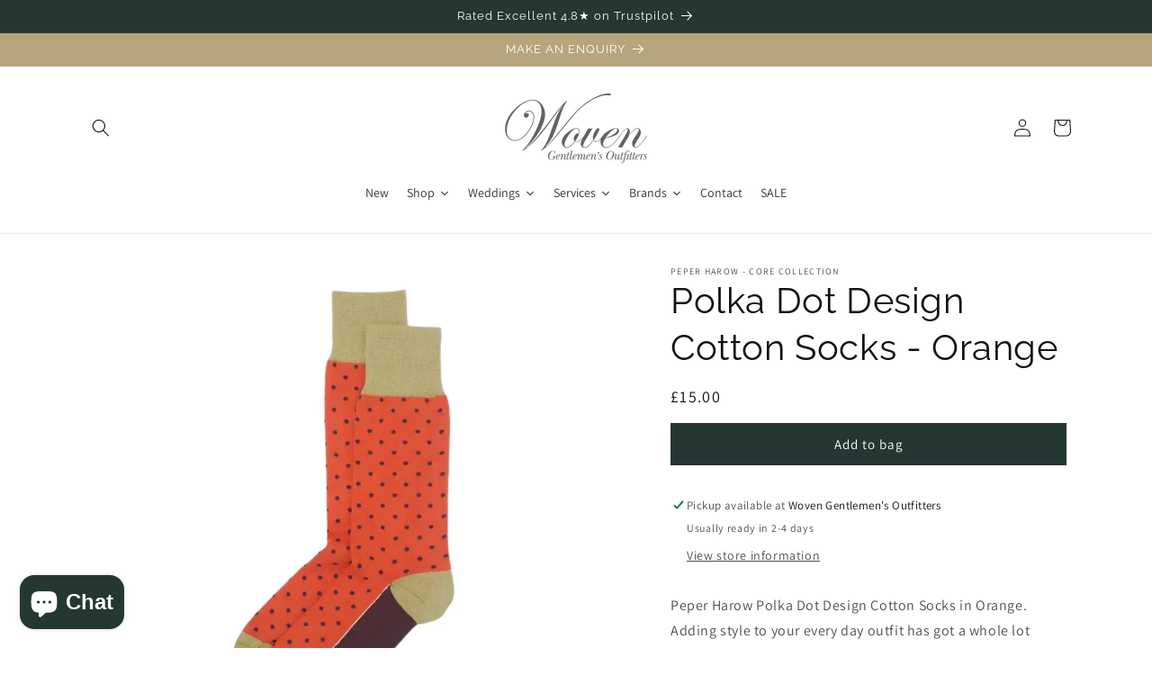

--- FILE ---
content_type: text/html; charset=utf-8
request_url: https://wovendurham.co.uk/products/orange-pin-polka-socks
body_size: 71205
content:
<!doctype html>
<html class="no-js" lang="en">
  <head><!-- SEOAnt Speed Up Script --><script>
const ForbidUrlArray_SEOAnt = ['cdn.nfcube.com'];
window.WhiteUrlArray_SEOAnt = ['https://cdn.shopify.com/extensions/'].map(src => new RegExp(src, 'i'));
window.BlackUrlArray_SEOAnt = ForbidUrlArray_SEOAnt.map(src => new RegExp(src, 'i'));
</script>

<script>
// Limit output
class AllowJsPlugin{constructor(e){const attrArr=["default","defer","async"];this.listener=this.handleListener.bind(this,e),this.jsArr=[],this.attribute=attrArr.reduce(((e,t)=>({...e,[t]:[]})),{});const t=this;e.forEach((e=>window.addEventListener(e,t.listener,{passive:!0})))}handleListener(e){const t=this;return e.forEach((e=>window.removeEventListener(e,t.listener))),"complete"===document.readyState?this.handleDOM():document.addEventListener("readystatechange",(e=>{if("complete"===e.target.readyState)return setTimeout(t.handleDOM.bind(t),1)}))}async handleDOM(){this.pauseEvent(),this.pauseJQuery(),this.getScripts(),this.beforeScripts();for(const e of Object.keys(this.attribute))await this.changeScripts(this.attribute[e]);for(const e of["DOMContentLoaded","readystatechange"])await this.requestRedraw(),document.dispatchEvent(new Event("allowJS-"+e));document.lightJSonreadystatechange&&document.lightJSonreadystatechange();for(const e of["DOMContentLoaded","load"])await this.requestRedraw(),window.dispatchEvent(new Event("allowJS-"+e));await this.requestRedraw(),window.lightJSonload&&window.lightJSonload(),await this.requestRedraw(),this.jsArr.forEach((e=>e(window).trigger("allowJS-jquery-load"))),window.dispatchEvent(new Event("allowJS-pageshow")),await this.requestRedraw(),window.lightJSonpageshow&&window.lightJSonpageshow()}async requestRedraw(){return new Promise((e=>requestAnimationFrame(e)))}getScripts(){document.querySelectorAll("script[type=AllowJs]").forEach((e=>{e.hasAttribute("src")?e.hasAttribute("async")&&e.async?this.attribute.async.push(e):e.hasAttribute("defer")&&e.defer?this.attribute.defer.push(e):this.attribute.default.push(e):this.attribute.default.push(e)}))}beforeScripts(){const e=this,t=Object.keys(this.attribute).reduce(((t,n)=>[...t,...e.attribute[n]]),[]),n=document.createDocumentFragment();t.forEach((e=>{const t=e.getAttribute("src");if(!t)return;const s=document.createElement("link");s.href=t,s.rel="preload",s.as="script",n.appendChild(s)})),document.head.appendChild(n)}async changeScripts(e){let t;for(;t=e.shift();)await this.requestRedraw(),new Promise((e=>{const n=document.createElement("script");[...t.attributes].forEach((e=>{"type"!==e.nodeName&&n.setAttribute(e.nodeName,e.nodeValue)})),t.hasAttribute("src")?(n.addEventListener("load",e),n.addEventListener("error",e)):(n.text=t.text,e()),t.parentNode.replaceChild(n,t)}))}pauseEvent(){const e={};[{obj:document,name:"DOMContentLoaded"},{obj:window,name:"DOMContentLoaded"},{obj:window,name:"load"},{obj:window,name:"pageshow"},{obj:document,name:"readystatechange"}].map((t=>function(t,n){function s(n){return e[t].list.indexOf(n)>=0?"allowJS-"+n:n}e[t]||(e[t]={list:[n],add:t.addEventListener,remove:t.removeEventListener},t.addEventListener=(...n)=>{n[0]=s(n[0]),e[t].add.apply(t,n)},t.removeEventListener=(...n)=>{n[0]=s(n[0]),e[t].remove.apply(t,n)})}(t.obj,t.name))),[{obj:document,name:"onreadystatechange"},{obj:window,name:"onpageshow"}].map((e=>function(e,t){let n=e[t];Object.defineProperty(e,t,{get:()=>n||function(){},set:s=>{e["allowJS"+t]=n=s}})}(e.obj,e.name)))}pauseJQuery(){const e=this;let t=window.jQuery;Object.defineProperty(window,"jQuery",{get:()=>t,set(n){if(!n||!n.fn||!e.jsArr.includes(n))return void(t=n);n.fn.ready=n.fn.init.prototype.ready=e=>{e.bind(document)(n)};const s=n.fn.on;n.fn.on=n.fn.init.prototype.on=function(...e){if(window!==this[0])return s.apply(this,e),this;const t=e=>e.split(" ").map((e=>"load"===e||0===e.indexOf("load.")?"allowJS-jquery-load":e)).join(" ");return"string"==typeof e[0]||e[0]instanceof String?(e[0]=t(e[0]),s.apply(this,e),this):("object"==typeof e[0]&&Object.keys(e[0]).forEach((n=>{delete Object.assign(e[0],{[t(n)]:e[0][n]})[n]})),s.apply(this,e),this)},e.jsArr.push(n),t=n}})}}new AllowJsPlugin(["keydown","wheel","mouseenter","mousemove","mouseleave","touchstart","touchmove","touchend"]);
</script>

<script>
"use strict";function SEOAnt_toConsumableArray(t){if(Array.isArray(t)){for(var e=0,r=Array(t.length);e<t.length;e++)r[e]=t[e];return r}return Array.from(t)}function _0x960a(t,e){var r=_0x3840();return(_0x960a=function(t,e){return t-=247,r[t]})(t,e)}function _0x3840(){var t=["defineProperties","application/javascript","preventDefault","4990555yeBSbh","addEventListener","set","setAttribute","bind","getAttribute","parentElement","WhiteUrlArray_SEOAnt","listener","toString","toLowerCase","every","touchend","SEOAnt scripts can't be lazy loaded","keydown","touchstart","removeChild","length","58IusxNw","BlackUrlArray_SEOAnt","observe","name","value","documentElement","wheel","warn","whitelist","map","tagName","402345HpbWDN","getOwnPropertyDescriptor","head","type","touchmove","removeEventListener","8160iwggKQ","call","beforescriptexecute","some","string","options","push","appendChild","blacklisted","querySelectorAll","5339295FeRgGa","4OtFDAr","filter","57211uwpiMx","nodeType","createElement","src","13296210cxmbJp",'script[type="',"1744290Faeint","test","forEach","script","blacklist","attributes","get","$&","744DdtCNR"];return(_0x3840=function(){return t})()}var _extends=Object.assign||function(t){for(var e=1;e<arguments.length;e++){var r=arguments[e];for(var n in r)Object.prototype.hasOwnProperty.call(r,n)&&(t[n]=r[n])}return t},_slicedToArray=function(){function t(t,e){var r=[],n=!0,o=!1,i=void 0;try{for(var a,c=t[Symbol.iterator]();!(n=(a=c.next()).done)&&(r.push(a.value),!e||r.length!==e);n=!0);}catch(t){o=!0,i=t}finally{try{!n&&c.return&&c.return()}finally{if(o)throw i}}return r}return function(e,r){if(Array.isArray(e))return e;if(Symbol.iterator in Object(e))return t(e,r);throw new TypeError("Invalid attempt to destructure non-iterable instance")}}(),_typeof="function"==typeof Symbol&&"symbol"==typeof Symbol.iterator?function(t){return typeof t}:function(t){return t&&"function"==typeof Symbol&&t.constructor===Symbol&&t!==Symbol.prototype?"symbol":typeof t};(function(t,e){for(var r=_0x960a,n=t();[];)try{if(531094===parseInt(r(306))/1+-parseInt(r(295))/2*(parseInt(r(312))/3)+-parseInt(r(257))/4*(parseInt(r(277))/5)+-parseInt(r(265))/6+-parseInt(r(259))/7*(-parseInt(r(273))/8)+-parseInt(r(256))/9+parseInt(r(263))/10)break;n.push(n.shift())}catch(t){n.push(n.shift())}})(_0x3840),function(){var t=_0x960a,e="javascript/blocked",r={blacklist:window[t(296)],whitelist:window[t(284)]},n={blacklisted:[]},o=function(n,o){return n&&(!o||o!==e)&&(!r.blacklist||r[t(269)][t(249)](function(e){return e[t(266)](n)}))&&(!r[t(303)]||r.whitelist[t(288)](function(e){return!e[t(266)](n)}))},i=function(e){var n=t,o=e[n(282)](n(262));return r[n(269)]&&r.blacklist[n(288)](function(t){return!t.test(o)})||r[n(303)]&&r.whitelist[n(249)](function(t){return t[n(266)](o)})},a=new MutationObserver(function(r){for(var i=t,a=0;a<r[i(294)];a++)for(var c=r[a].addedNodes,u=0;u<c.length;u++)!function(t){var r=c[t];if(1===r[i(260)]&&"SCRIPT"===r[i(305)]){var a=r[i(262)],u=r[i(309)];if(o(a,u)){n.blacklisted[i(252)]([r,r.type]),r[i(309)]=e;var s=function t(n){var o=i;r[o(282)](o(309))===e&&n[o(276)](),r[o(311)](o(248),t)};r[i(278)](i(248),s),r[i(283)]&&r[i(283)][i(293)](r)}}}(u)});a[t(297)](document[t(300)],{childList:!![],subtree:!![]});var c=/[|\{}()\[\]^$+*?.]/g,u=function(){for(var o=arguments.length,u=Array(o),s=0;s<o;s++)u[s]=arguments[s];var l=t;u[l(294)]<1?(r[l(269)]=[],r[l(303)]=[]):(r.blacklist&&(r[l(269)]=r.blacklist[l(258)](function(t){return u[l(288)](function(e){var r=l;return(void 0===e?"undefined":_typeof(e))===r(250)?!t.test(e):e instanceof RegExp?t.toString()!==e.toString():void 0})})),r[l(303)]&&(r[l(303)]=[].concat(SEOAnt_toConsumableArray(r[l(303)]),SEOAnt_toConsumableArray(u.map(function(t){var e=l;if("string"==typeof t){var n=t.replace(c,e(272)),o=".*"+n+".*";if(r[e(303)][e(288)](function(t){return t[e(286)]()!==o[e(286)]()}))return new RegExp(o)}else if(t instanceof RegExp&&r[e(303)][e(288)](function(r){return r[e(286)]()!==t.toString()}))return t;return null})[l(258)](Boolean)))));for(var f=document[l(255)](l(264)+e+'"]'),p=0;p<f[l(294)];p++){var y=f[p];i(y)&&(n[l(254)][l(252)]([y,l(275)]),y[l(283)][l(293)](y))}var v=0;[].concat(SEOAnt_toConsumableArray(n[l(254)]))[l(267)](function(t,e){var r=_slicedToArray(t,2),o=r[0],a=r[1],c=l;if(i(o)){for(var u=document.createElement("script"),s=0;s<o.attributes.length;s++){var f=o[c(270)][s];f[c(298)]!==c(262)&&f.name!==c(309)&&u.setAttribute(f.name,o.attributes[s][c(299)])}u[c(280)](c(262),o[c(262)]),u.setAttribute("type",a||c(275)),document[c(308)][c(253)](u),n[c(254)].splice(e-v,1),v++}}),r[l(269)]&&r.blacklist.length<1&&a.disconnect()},s=document.createElement,l={src:Object[t(307)](HTMLScriptElement.prototype,t(262)),type:Object[t(307)](HTMLScriptElement.prototype,t(309))};document[t(261)]=function(){for(var r=t,n=arguments.length,i=Array(n),a=0;a<n;a++)i[a]=arguments[a];if(i[0][r(287)]()!==r(268))return s[r(281)](document).apply(void 0,i);var c=s.bind(document).apply(void 0,i);try{Object[r(274)](c,{src:_extends({},l[r(262)],{set:function(t){var n=r;o(t,c[n(309)])&&l.type[n(279)][n(247)](this,e),l[n(262)][n(279)].call(this,t)}}),type:_extends({},l[r(309)],{get:function(){var t=r,n=l[t(309)][t(271)][t(247)](this);return n===e||o(this[t(262)],n)?null:n},set:function(t){var n=r,i=o(c[n(262)],c[n(309)])?e:t;l.type[n(279)][n(247)](this,i)}})}),c.setAttribute=function(t,e){var n=r;t===n(309)||t===n(262)?c[t]=e:HTMLScriptElement.prototype[n(280)][n(247)](c,t,e)}}catch(t){console[r(302)](r(290),t)}return c},[t(291),"mousemove",t(289),t(310),t(292),t(301)][t(304)](function(t){return{type:t,listener:function(){return u()},options:{passive:!![]}}}).forEach(function(e){var r=t;document[r(278)](e[r(309)],e[r(285)],e[r(251)])})}();
</script>


<!-- /SEOAnt Speed Up Script -->
    <meta charset="utf-8">
    <meta http-equiv="X-UA-Compatible" content="IE=edge">
    <meta name="viewport" content="width=device-width,initial-scale=1">
    <meta name="theme-color" content="">
    <link rel="canonical" href="https://wovendurham.co.uk/products/orange-pin-polka-socks">
    <link rel="preconnect" href="https://cdn.shopify.com" crossorigin><link rel="icon" type="image/png" href="//wovendurham.co.uk/cdn/shop/files/favicon-16x16_6760d97d-59dd-45b8-92f1-02a90ed717fc.png?crop=center&height=32&v=1613558746&width=32"><link rel="preconnect" href="https://fonts.shopifycdn.com" crossorigin><title>
      Peper Harow Polka Dot Design Cotton Socks - Orange
 &ndash; Woven Retail</title>

    
      <meta name="description" content="Shop Peper Harow Socks Online with Worldwide Shipping. Peper Harow Polka Dot Design Cotton Socks in Orange. Adding style to your every day outfit has got a whole lot easier with these">
    

    

<meta property="og:site_name" content="Woven Retail">
<meta property="og:url" content="https://wovendurham.co.uk/products/orange-pin-polka-socks">
<meta property="og:title" content="Peper Harow Polka Dot Design Cotton Socks - Orange">
<meta property="og:type" content="product">
<meta property="og:description" content="Shop Peper Harow Socks Online with Worldwide Shipping. Peper Harow Polka Dot Design Cotton Socks in Orange. Adding style to your every day outfit has got a whole lot easier with these"><meta property="og:image" content="http://wovendurham.co.uk/cdn/shop/products/Polka-Dot-Design-Cotton-Socks---Orange-Peper-Harow-Woven-Durham-1676042460.jpg?v=1676042461">
  <meta property="og:image:secure_url" content="https://wovendurham.co.uk/cdn/shop/products/Polka-Dot-Design-Cotton-Socks---Orange-Peper-Harow-Woven-Durham-1676042460.jpg?v=1676042461">
  <meta property="og:image:width" content="800">
  <meta property="og:image:height" content="1000"><meta property="og:price:amount" content="15.00">
  <meta property="og:price:currency" content="GBP"><meta name="twitter:site" content="@wovendurham"><meta name="twitter:card" content="summary_large_image">
<meta name="twitter:title" content="Peper Harow Polka Dot Design Cotton Socks - Orange">
<meta name="twitter:description" content="Shop Peper Harow Socks Online with Worldwide Shipping. Peper Harow Polka Dot Design Cotton Socks in Orange. Adding style to your every day outfit has got a whole lot easier with these">


    <script src="//wovendurham.co.uk/cdn/shop/t/47/assets/constants.js?v=95358004781563950421684335261" defer="defer"></script>
    <script src="//wovendurham.co.uk/cdn/shop/t/47/assets/pubsub.js?v=2921868252632587581684335261" defer="defer"></script>
    <script src="//wovendurham.co.uk/cdn/shop/t/47/assets/global.js?v=127210358271191040921684335261" defer="defer"></script>
    <script>window.performance && window.performance.mark && window.performance.mark('shopify.content_for_header.start');</script><meta name="facebook-domain-verification" content="og2yyr8frelt845rndtobu3vr48dyb">
<meta name="facebook-domain-verification" content="7rhfxjg9ew9ynk23gghgl5cef76oxa">
<meta name="facebook-domain-verification" content="s7illadwgbd9snrbn02q19qa0pc79r">
<meta name="facebook-domain-verification" content="hls94md7udgo1vkpwfx2oofpuu393g">
<meta name="facebook-domain-verification" content="ka87uxf0gl68qhhp8i6pg8aig6t3jf">
<meta name="facebook-domain-verification" content="6jje6lqz5g2mv6m833bhgef32dsj9u">
<meta name="google-site-verification" content="CRhOrmk5SXOaPxYFj5QNGBpziMBYNf0mUVxAdnBolU8">
<meta id="shopify-digital-wallet" name="shopify-digital-wallet" content="/24925667375/digital_wallets/dialog">
<meta name="shopify-checkout-api-token" content="c3435cba58ca6c0fdcbed160e4edc47b">
<meta id="in-context-paypal-metadata" data-shop-id="24925667375" data-venmo-supported="false" data-environment="production" data-locale="en_US" data-paypal-v4="true" data-currency="GBP">
<link rel="alternate" hreflang="x-default" href="https://wovendurham.co.uk/products/orange-pin-polka-socks">
<link rel="alternate" hreflang="en" href="https://wovendurham.co.uk/products/orange-pin-polka-socks">
<link rel="alternate" hreflang="en-US" href="https://wovendurham.com/products/orange-pin-polka-socks">
<link rel="alternate" type="application/json+oembed" href="https://wovendurham.co.uk/products/orange-pin-polka-socks.oembed">
<script async="async" src="/checkouts/internal/preloads.js?locale=en-GB"></script>
<link rel="preconnect" href="https://shop.app" crossorigin="anonymous">
<script async="async" src="https://shop.app/checkouts/internal/preloads.js?locale=en-GB&shop_id=24925667375" crossorigin="anonymous"></script>
<script id="apple-pay-shop-capabilities" type="application/json">{"shopId":24925667375,"countryCode":"GB","currencyCode":"GBP","merchantCapabilities":["supports3DS"],"merchantId":"gid:\/\/shopify\/Shop\/24925667375","merchantName":"Woven Retail","requiredBillingContactFields":["postalAddress","email","phone"],"requiredShippingContactFields":["postalAddress","email","phone"],"shippingType":"shipping","supportedNetworks":["visa","maestro","masterCard","amex","discover","elo"],"total":{"type":"pending","label":"Woven Retail","amount":"1.00"},"shopifyPaymentsEnabled":true,"supportsSubscriptions":true}</script>
<script id="shopify-features" type="application/json">{"accessToken":"c3435cba58ca6c0fdcbed160e4edc47b","betas":["rich-media-storefront-analytics"],"domain":"wovendurham.co.uk","predictiveSearch":true,"shopId":24925667375,"locale":"en"}</script>
<script>var Shopify = Shopify || {};
Shopify.shop = "woven-durham-new.myshopify.com";
Shopify.locale = "en";
Shopify.currency = {"active":"GBP","rate":"1.0"};
Shopify.country = "GB";
Shopify.theme = {"name":"Updated copy of Dawn [Live June 2022]","id":149712503071,"schema_name":"Dawn","schema_version":"9.0.0","theme_store_id":887,"role":"main"};
Shopify.theme.handle = "null";
Shopify.theme.style = {"id":null,"handle":null};
Shopify.cdnHost = "wovendurham.co.uk/cdn";
Shopify.routes = Shopify.routes || {};
Shopify.routes.root = "/";</script>
<script type="module">!function(o){(o.Shopify=o.Shopify||{}).modules=!0}(window);</script>
<script>!function(o){function n(){var o=[];function n(){o.push(Array.prototype.slice.apply(arguments))}return n.q=o,n}var t=o.Shopify=o.Shopify||{};t.loadFeatures=n(),t.autoloadFeatures=n()}(window);</script>
<script>
  window.ShopifyPay = window.ShopifyPay || {};
  window.ShopifyPay.apiHost = "shop.app\/pay";
  window.ShopifyPay.redirectState = null;
</script>
<script id="shop-js-analytics" type="application/json">{"pageType":"product"}</script>
<script defer="defer" async type="module" src="//wovendurham.co.uk/cdn/shopifycloud/shop-js/modules/v2/client.init-shop-cart-sync_C5BV16lS.en.esm.js"></script>
<script defer="defer" async type="module" src="//wovendurham.co.uk/cdn/shopifycloud/shop-js/modules/v2/chunk.common_CygWptCX.esm.js"></script>
<script type="module">
  await import("//wovendurham.co.uk/cdn/shopifycloud/shop-js/modules/v2/client.init-shop-cart-sync_C5BV16lS.en.esm.js");
await import("//wovendurham.co.uk/cdn/shopifycloud/shop-js/modules/v2/chunk.common_CygWptCX.esm.js");

  window.Shopify.SignInWithShop?.initShopCartSync?.({"fedCMEnabled":true,"windoidEnabled":true});

</script>
<script>
  window.Shopify = window.Shopify || {};
  if (!window.Shopify.featureAssets) window.Shopify.featureAssets = {};
  window.Shopify.featureAssets['shop-js'] = {"shop-cart-sync":["modules/v2/client.shop-cart-sync_ZFArdW7E.en.esm.js","modules/v2/chunk.common_CygWptCX.esm.js"],"init-fed-cm":["modules/v2/client.init-fed-cm_CmiC4vf6.en.esm.js","modules/v2/chunk.common_CygWptCX.esm.js"],"shop-button":["modules/v2/client.shop-button_tlx5R9nI.en.esm.js","modules/v2/chunk.common_CygWptCX.esm.js"],"shop-cash-offers":["modules/v2/client.shop-cash-offers_DOA2yAJr.en.esm.js","modules/v2/chunk.common_CygWptCX.esm.js","modules/v2/chunk.modal_D71HUcav.esm.js"],"init-windoid":["modules/v2/client.init-windoid_sURxWdc1.en.esm.js","modules/v2/chunk.common_CygWptCX.esm.js"],"shop-toast-manager":["modules/v2/client.shop-toast-manager_ClPi3nE9.en.esm.js","modules/v2/chunk.common_CygWptCX.esm.js"],"init-shop-email-lookup-coordinator":["modules/v2/client.init-shop-email-lookup-coordinator_B8hsDcYM.en.esm.js","modules/v2/chunk.common_CygWptCX.esm.js"],"init-shop-cart-sync":["modules/v2/client.init-shop-cart-sync_C5BV16lS.en.esm.js","modules/v2/chunk.common_CygWptCX.esm.js"],"avatar":["modules/v2/client.avatar_BTnouDA3.en.esm.js"],"pay-button":["modules/v2/client.pay-button_FdsNuTd3.en.esm.js","modules/v2/chunk.common_CygWptCX.esm.js"],"init-customer-accounts":["modules/v2/client.init-customer-accounts_DxDtT_ad.en.esm.js","modules/v2/client.shop-login-button_C5VAVYt1.en.esm.js","modules/v2/chunk.common_CygWptCX.esm.js","modules/v2/chunk.modal_D71HUcav.esm.js"],"init-shop-for-new-customer-accounts":["modules/v2/client.init-shop-for-new-customer-accounts_ChsxoAhi.en.esm.js","modules/v2/client.shop-login-button_C5VAVYt1.en.esm.js","modules/v2/chunk.common_CygWptCX.esm.js","modules/v2/chunk.modal_D71HUcav.esm.js"],"shop-login-button":["modules/v2/client.shop-login-button_C5VAVYt1.en.esm.js","modules/v2/chunk.common_CygWptCX.esm.js","modules/v2/chunk.modal_D71HUcav.esm.js"],"init-customer-accounts-sign-up":["modules/v2/client.init-customer-accounts-sign-up_CPSyQ0Tj.en.esm.js","modules/v2/client.shop-login-button_C5VAVYt1.en.esm.js","modules/v2/chunk.common_CygWptCX.esm.js","modules/v2/chunk.modal_D71HUcav.esm.js"],"shop-follow-button":["modules/v2/client.shop-follow-button_Cva4Ekp9.en.esm.js","modules/v2/chunk.common_CygWptCX.esm.js","modules/v2/chunk.modal_D71HUcav.esm.js"],"checkout-modal":["modules/v2/client.checkout-modal_BPM8l0SH.en.esm.js","modules/v2/chunk.common_CygWptCX.esm.js","modules/v2/chunk.modal_D71HUcav.esm.js"],"lead-capture":["modules/v2/client.lead-capture_Bi8yE_yS.en.esm.js","modules/v2/chunk.common_CygWptCX.esm.js","modules/v2/chunk.modal_D71HUcav.esm.js"],"shop-login":["modules/v2/client.shop-login_D6lNrXab.en.esm.js","modules/v2/chunk.common_CygWptCX.esm.js","modules/v2/chunk.modal_D71HUcav.esm.js"],"payment-terms":["modules/v2/client.payment-terms_CZxnsJam.en.esm.js","modules/v2/chunk.common_CygWptCX.esm.js","modules/v2/chunk.modal_D71HUcav.esm.js"]};
</script>
<script>(function() {
  var isLoaded = false;
  function asyncLoad() {
    if (isLoaded) return;
    isLoaded = true;
    var urls = ["\/\/shopify.privy.com\/widget.js?shop=woven-durham-new.myshopify.com","https:\/\/ecommplugins-scripts.trustpilot.com\/v2.1\/js\/header.min.js?settings=eyJrZXkiOiIwbFdvVHdhbVZDN3NDMjROIiwicyI6Im5vbmUifQ==\u0026shop=woven-durham-new.myshopify.com","https:\/\/ecommplugins-trustboxsettings.trustpilot.com\/woven-durham-new.myshopify.com.js?settings=1675871185066\u0026shop=woven-durham-new.myshopify.com","https:\/\/widget.trustpilot.com\/bootstrap\/v5\/tp.widget.sync.bootstrap.min.js?shop=woven-durham-new.myshopify.com","https:\/\/cdn.nfcube.com\/instafeed-8cd711cf739ff57493439118b4c0f380.js?shop=woven-durham-new.myshopify.com"];
    for (var i = 0; i < urls.length; i++) {
      var s = document.createElement('script');
      s.type = 'text/javascript';
      if (ForbidUrlArray_SEOAnt.indexOf(urls[i]) === -1) s.type = 'AllowJs'; s.async = true;
      s.src = urls[i];
      var x = document.getElementsByTagName('script')[0];
      x.parentNode.insertBefore(s, x);
    }
  };
  if(window.attachEvent) {
    window.attachEvent('onload', asyncLoad);
  } else {
    window.addEventListener('load', asyncLoad, false);
  }
})();</script>
<script id="__st">var __st={"a":24925667375,"offset":0,"reqid":"e638a47d-35a7-40f3-be39-4b0b20079eba-1768656465","pageurl":"wovendurham.co.uk\/products\/orange-pin-polka-socks","u":"f93528605ff6","p":"product","rtyp":"product","rid":4883214237743};</script>
<script>window.ShopifyPaypalV4VisibilityTracking = true;</script>
<script id="captcha-bootstrap">!function(){'use strict';const t='contact',e='account',n='new_comment',o=[[t,t],['blogs',n],['comments',n],[t,'customer']],c=[[e,'customer_login'],[e,'guest_login'],[e,'recover_customer_password'],[e,'create_customer']],r=t=>t.map((([t,e])=>`form[action*='/${t}']:not([data-nocaptcha='true']) input[name='form_type'][value='${e}']`)).join(','),a=t=>()=>t?[...document.querySelectorAll(t)].map((t=>t.form)):[];function s(){const t=[...o],e=r(t);return a(e)}const i='password',u='form_key',d=['recaptcha-v3-token','g-recaptcha-response','h-captcha-response',i],f=()=>{try{return window.sessionStorage}catch{return}},m='__shopify_v',_=t=>t.elements[u];function p(t,e,n=!1){try{const o=window.sessionStorage,c=JSON.parse(o.getItem(e)),{data:r}=function(t){const{data:e,action:n}=t;return t[m]||n?{data:e,action:n}:{data:t,action:n}}(c);for(const[e,n]of Object.entries(r))t.elements[e]&&(t.elements[e].value=n);n&&o.removeItem(e)}catch(o){console.error('form repopulation failed',{error:o})}}const l='form_type',E='cptcha';function T(t){t.dataset[E]=!0}const w=window,h=w.document,L='Shopify',v='ce_forms',y='captcha';let A=!1;((t,e)=>{const n=(g='f06e6c50-85a8-45c8-87d0-21a2b65856fe',I='https://cdn.shopify.com/shopifycloud/storefront-forms-hcaptcha/ce_storefront_forms_captcha_hcaptcha.v1.5.2.iife.js',D={infoText:'Protected by hCaptcha',privacyText:'Privacy',termsText:'Terms'},(t,e,n)=>{const o=w[L][v],c=o.bindForm;if(c)return c(t,g,e,D).then(n);var r;o.q.push([[t,g,e,D],n]),r=I,A||(h.body.append(Object.assign(h.createElement('script'),{id:'captcha-provider',async:!0,src:r})),A=!0)});var g,I,D;w[L]=w[L]||{},w[L][v]=w[L][v]||{},w[L][v].q=[],w[L][y]=w[L][y]||{},w[L][y].protect=function(t,e){n(t,void 0,e),T(t)},Object.freeze(w[L][y]),function(t,e,n,w,h,L){const[v,y,A,g]=function(t,e,n){const i=e?o:[],u=t?c:[],d=[...i,...u],f=r(d),m=r(i),_=r(d.filter((([t,e])=>n.includes(e))));return[a(f),a(m),a(_),s()]}(w,h,L),I=t=>{const e=t.target;return e instanceof HTMLFormElement?e:e&&e.form},D=t=>v().includes(t);t.addEventListener('submit',(t=>{const e=I(t);if(!e)return;const n=D(e)&&!e.dataset.hcaptchaBound&&!e.dataset.recaptchaBound,o=_(e),c=g().includes(e)&&(!o||!o.value);(n||c)&&t.preventDefault(),c&&!n&&(function(t){try{if(!f())return;!function(t){const e=f();if(!e)return;const n=_(t);if(!n)return;const o=n.value;o&&e.removeItem(o)}(t);const e=Array.from(Array(32),(()=>Math.random().toString(36)[2])).join('');!function(t,e){_(t)||t.append(Object.assign(document.createElement('input'),{type:'hidden',name:u})),t.elements[u].value=e}(t,e),function(t,e){const n=f();if(!n)return;const o=[...t.querySelectorAll(`input[type='${i}']`)].map((({name:t})=>t)),c=[...d,...o],r={};for(const[a,s]of new FormData(t).entries())c.includes(a)||(r[a]=s);n.setItem(e,JSON.stringify({[m]:1,action:t.action,data:r}))}(t,e)}catch(e){console.error('failed to persist form',e)}}(e),e.submit())}));const S=(t,e)=>{t&&!t.dataset[E]&&(n(t,e.some((e=>e===t))),T(t))};for(const o of['focusin','change'])t.addEventListener(o,(t=>{const e=I(t);D(e)&&S(e,y())}));const B=e.get('form_key'),M=e.get(l),P=B&&M;t.addEventListener('DOMContentLoaded',(()=>{const t=y();if(P)for(const e of t)e.elements[l].value===M&&p(e,B);[...new Set([...A(),...v().filter((t=>'true'===t.dataset.shopifyCaptcha))])].forEach((e=>S(e,t)))}))}(h,new URLSearchParams(w.location.search),n,t,e,['guest_login'])})(!0,!0)}();</script>
<script integrity="sha256-4kQ18oKyAcykRKYeNunJcIwy7WH5gtpwJnB7kiuLZ1E=" data-source-attribution="shopify.loadfeatures" defer="defer" src="//wovendurham.co.uk/cdn/shopifycloud/storefront/assets/storefront/load_feature-a0a9edcb.js" crossorigin="anonymous"></script>
<script crossorigin="anonymous" defer="defer" src="//wovendurham.co.uk/cdn/shopifycloud/storefront/assets/shopify_pay/storefront-65b4c6d7.js?v=20250812"></script>
<script data-source-attribution="shopify.dynamic_checkout.dynamic.init">var Shopify=Shopify||{};Shopify.PaymentButton=Shopify.PaymentButton||{isStorefrontPortableWallets:!0,init:function(){window.Shopify.PaymentButton.init=function(){};var t=document.createElement("script");t.src="https://wovendurham.co.uk/cdn/shopifycloud/portable-wallets/latest/portable-wallets.en.js",t.type="module",document.head.appendChild(t)}};
</script>
<script data-source-attribution="shopify.dynamic_checkout.buyer_consent">
  function portableWalletsHideBuyerConsent(e){var t=document.getElementById("shopify-buyer-consent"),n=document.getElementById("shopify-subscription-policy-button");t&&n&&(t.classList.add("hidden"),t.setAttribute("aria-hidden","true"),n.removeEventListener("click",e))}function portableWalletsShowBuyerConsent(e){var t=document.getElementById("shopify-buyer-consent"),n=document.getElementById("shopify-subscription-policy-button");t&&n&&(t.classList.remove("hidden"),t.removeAttribute("aria-hidden"),n.addEventListener("click",e))}window.Shopify?.PaymentButton&&(window.Shopify.PaymentButton.hideBuyerConsent=portableWalletsHideBuyerConsent,window.Shopify.PaymentButton.showBuyerConsent=portableWalletsShowBuyerConsent);
</script>
<script data-source-attribution="shopify.dynamic_checkout.cart.bootstrap">document.addEventListener("DOMContentLoaded",(function(){function t(){return document.querySelector("shopify-accelerated-checkout-cart, shopify-accelerated-checkout")}if(t())Shopify.PaymentButton.init();else{new MutationObserver((function(e,n){t()&&(Shopify.PaymentButton.init(),n.disconnect())})).observe(document.body,{childList:!0,subtree:!0})}}));
</script>
<script id='scb4127' type='text/javascript' async='' src='https://wovendurham.co.uk/cdn/shopifycloud/privacy-banner/storefront-banner.js'></script><link id="shopify-accelerated-checkout-styles" rel="stylesheet" media="screen" href="https://wovendurham.co.uk/cdn/shopifycloud/portable-wallets/latest/accelerated-checkout-backwards-compat.css" crossorigin="anonymous">
<style id="shopify-accelerated-checkout-cart">
        #shopify-buyer-consent {
  margin-top: 1em;
  display: inline-block;
  width: 100%;
}

#shopify-buyer-consent.hidden {
  display: none;
}

#shopify-subscription-policy-button {
  background: none;
  border: none;
  padding: 0;
  text-decoration: underline;
  font-size: inherit;
  cursor: pointer;
}

#shopify-subscription-policy-button::before {
  box-shadow: none;
}

      </style>
<script id="sections-script" data-sections="header" defer="defer" src="//wovendurham.co.uk/cdn/shop/t/47/compiled_assets/scripts.js?v=13353"></script>
<script>window.performance && window.performance.mark && window.performance.mark('shopify.content_for_header.end');</script>


    <style data-shopify>
      @font-face {
  font-family: Assistant;
  font-weight: 400;
  font-style: normal;
  font-display: swap;
  src: url("//wovendurham.co.uk/cdn/fonts/assistant/assistant_n4.9120912a469cad1cc292572851508ca49d12e768.woff2") format("woff2"),
       url("//wovendurham.co.uk/cdn/fonts/assistant/assistant_n4.6e9875ce64e0fefcd3f4446b7ec9036b3ddd2985.woff") format("woff");
}

      @font-face {
  font-family: Assistant;
  font-weight: 700;
  font-style: normal;
  font-display: swap;
  src: url("//wovendurham.co.uk/cdn/fonts/assistant/assistant_n7.bf44452348ec8b8efa3aa3068825305886b1c83c.woff2") format("woff2"),
       url("//wovendurham.co.uk/cdn/fonts/assistant/assistant_n7.0c887fee83f6b3bda822f1150b912c72da0f7b64.woff") format("woff");
}

      
      
      @font-face {
  font-family: Raleway;
  font-weight: 400;
  font-style: normal;
  font-display: swap;
  src: url("//wovendurham.co.uk/cdn/fonts/raleway/raleway_n4.2c76ddd103ff0f30b1230f13e160330ff8b2c68a.woff2") format("woff2"),
       url("//wovendurham.co.uk/cdn/fonts/raleway/raleway_n4.c057757dddc39994ad5d9c9f58e7c2c2a72359a9.woff") format("woff");
}


      :root {
        --font-body-family: Assistant, sans-serif;
        --font-body-style: normal;
        --font-body-weight: 400;
        --font-body-weight-bold: 700;

        --font-heading-family: Raleway, sans-serif;
        --font-heading-style: normal;
        --font-heading-weight: 400;

        --font-body-scale: 1.0;
        --font-heading-scale: 1.0;

        --color-base-text: 18, 18, 18;
        --color-shadow: 18, 18, 18;
        --color-base-background-1: 255, 255, 255;
        --color-base-background-2: 250, 250, 250;
        --color-base-solid-button-labels: 255, 255, 255;
        --color-base-outline-button-labels: 36, 55, 51;
        --color-base-accent-1: 36, 55, 51;
        --color-base-accent-2: 182, 165, 125;
        --payment-terms-background-color: #ffffff;

        --gradient-base-background-1: #ffffff;
        --gradient-base-background-2: #fafafa;
        --gradient-base-accent-1: #243733;
        --gradient-base-accent-2: #b6a57d;

        --media-padding: px;
        --media-border-opacity: 0.05;
        --media-border-width: 0px;
        --media-radius: 0px;
        --media-shadow-opacity: 0.0;
        --media-shadow-horizontal-offset: 0px;
        --media-shadow-vertical-offset: 4px;
        --media-shadow-blur-radius: 5px;
        --media-shadow-visible: 0;

        --page-width: 120rem;
        --page-width-margin: 0rem;

        --product-card-image-padding: 0.0rem;
        --product-card-corner-radius: 0.0rem;
        --product-card-text-alignment: left;
        --product-card-border-width: 0.0rem;
        --product-card-border-opacity: 0.1;
        --product-card-shadow-opacity: 0.0;
        --product-card-shadow-visible: 0;
        --product-card-shadow-horizontal-offset: 0.0rem;
        --product-card-shadow-vertical-offset: 0.4rem;
        --product-card-shadow-blur-radius: 0.5rem;

        --collection-card-image-padding: 0.0rem;
        --collection-card-corner-radius: 0.0rem;
        --collection-card-text-alignment: left;
        --collection-card-border-width: 0.0rem;
        --collection-card-border-opacity: 0.1;
        --collection-card-shadow-opacity: 0.0;
        --collection-card-shadow-visible: 0;
        --collection-card-shadow-horizontal-offset: 0.0rem;
        --collection-card-shadow-vertical-offset: 0.4rem;
        --collection-card-shadow-blur-radius: 0.5rem;

        --blog-card-image-padding: 0.0rem;
        --blog-card-corner-radius: 0.0rem;
        --blog-card-text-alignment: left;
        --blog-card-border-width: 0.0rem;
        --blog-card-border-opacity: 0.1;
        --blog-card-shadow-opacity: 0.0;
        --blog-card-shadow-visible: 0;
        --blog-card-shadow-horizontal-offset: 0.0rem;
        --blog-card-shadow-vertical-offset: 0.4rem;
        --blog-card-shadow-blur-radius: 0.5rem;

        --badge-corner-radius: 0.0rem;

        --popup-border-width: 1px;
        --popup-border-opacity: 0.1;
        --popup-corner-radius: 0px;
        --popup-shadow-opacity: 0.0;
        --popup-shadow-horizontal-offset: 0px;
        --popup-shadow-vertical-offset: 4px;
        --popup-shadow-blur-radius: 5px;

        --drawer-border-width: 1px;
        --drawer-border-opacity: 0.1;
        --drawer-shadow-opacity: 0.0;
        --drawer-shadow-horizontal-offset: 0px;
        --drawer-shadow-vertical-offset: 4px;
        --drawer-shadow-blur-radius: 5px;

        --spacing-sections-desktop: 0px;
        --spacing-sections-mobile: 0px;

        --grid-desktop-vertical-spacing: 4px;
        --grid-desktop-horizontal-spacing: 4px;
        --grid-mobile-vertical-spacing: 2px;
        --grid-mobile-horizontal-spacing: 2px;

        --text-boxes-border-opacity: 0.1;
        --text-boxes-border-width: 0px;
        --text-boxes-radius: 0px;
        --text-boxes-shadow-opacity: 0.0;
        --text-boxes-shadow-visible: 0;
        --text-boxes-shadow-horizontal-offset: 0px;
        --text-boxes-shadow-vertical-offset: 4px;
        --text-boxes-shadow-blur-radius: 5px;

        --buttons-radius: 0px;
        --buttons-radius-outset: 0px;
        --buttons-border-width: 1px;
        --buttons-border-opacity: 1.0;
        --buttons-shadow-opacity: 0.0;
        --buttons-shadow-visible: 0;
        --buttons-shadow-horizontal-offset: 0px;
        --buttons-shadow-vertical-offset: 4px;
        --buttons-shadow-blur-radius: 5px;
        --buttons-border-offset: 0px;

        --inputs-radius: 0px;
        --inputs-border-width: 1px;
        --inputs-border-opacity: 0.55;
        --inputs-shadow-opacity: 0.0;
        --inputs-shadow-horizontal-offset: 0px;
        --inputs-margin-offset: 0px;
        --inputs-shadow-vertical-offset: 4px;
        --inputs-shadow-blur-radius: 5px;
        --inputs-radius-outset: 0px;

        --variant-pills-radius: 0px;
        --variant-pills-border-width: 1px;
        --variant-pills-border-opacity: 0.55;
        --variant-pills-shadow-opacity: 0.0;
        --variant-pills-shadow-horizontal-offset: 0px;
        --variant-pills-shadow-vertical-offset: 4px;
        --variant-pills-shadow-blur-radius: 5px;
      }

      *,
      *::before,
      *::after {
        box-sizing: inherit;
      }

      html {
        box-sizing: border-box;
        font-size: calc(var(--font-body-scale) * 62.5%);
        height: 100%;
      }

      body {
        display: grid;
        grid-template-rows: auto auto 1fr auto;
        grid-template-columns: 100%;
        min-height: 100%;
        margin: 0;
        font-size: 1.5rem;
        letter-spacing: 0.06rem;
        line-height: calc(1 + 0.8 / var(--font-body-scale));
        font-family: var(--font-body-family);
        font-style: var(--font-body-style);
        font-weight: var(--font-body-weight);
      }

      @media screen and (min-width: 750px) {
        body {
          font-size: 1.6rem;
        }
      }
    </style>

    <link href="//wovendurham.co.uk/cdn/shop/t/47/assets/base.css?v=140624990073879848751684335260" rel="stylesheet" type="text/css" media="all" />
<link rel="preload" as="font" href="//wovendurham.co.uk/cdn/fonts/assistant/assistant_n4.9120912a469cad1cc292572851508ca49d12e768.woff2" type="font/woff2" crossorigin><link rel="preload" as="font" href="//wovendurham.co.uk/cdn/fonts/raleway/raleway_n4.2c76ddd103ff0f30b1230f13e160330ff8b2c68a.woff2" type="font/woff2" crossorigin><link rel="stylesheet" href="//wovendurham.co.uk/cdn/shop/t/47/assets/component-predictive-search.css?v=85913294783299393391684335260" media="print" onload="this.media='all'"><script>document.documentElement.className = document.documentElement.className.replace('no-js', 'js');
    if (Shopify.designMode) {
      document.documentElement.classList.add('shopify-design-mode');
    }
    </script>
  
  







<!-- BEGIN app block: shopify://apps/seowill-seoant-ai-seo/blocks/seoant-core/8e57283b-dcb0-4f7b-a947-fb5c57a0d59d -->
<!--SEOAnt Core By SEOAnt Teams, v0.1.6 START -->







    <!-- BEGIN app snippet: Product-JSON-LD --><script type="application/ld+json">
    [
        {
            "@context": "https://schema.org",
            "@type": "Product",
            "@id": "https:\/\/wovendurham.co.uk\/products\/orange-pin-polka-socks#product",
            "brand": {
                "@type": "Brand",
                "name": "Peper Harow"
            },
            "url": "https://wovendurham.co.uk/products/orange-pin-polka-socks",
            "name": "Polka Dot Design Cotton Socks - Orange",
            "image": "https://wovendurham.co.uk/cdn/shop/products/Polka-Dot-Design-Cotton-Socks---Orange-Peper-Harow-Woven-Durham-1676042460.jpg",
            "description": "Peper Harow Polka Dot Design Cotton Socks in Orange. Adding style to your every day outfit has got a",
            "sku": "PH0039K",
            "weight": "0.1kg",
            "offers":  [{
                    "@type": "Offer" ,
                    "priceCurrency": "GBP",
                    "priceValidUntil": "2026-01-17",
                    "price" : "15.0" ,
                    "availability" : "https://schema.org/InStock" ,
                    "itemCondition": "https://schema.org/NewCondition",
                    "sku": "PH0039K",
                    "name": "Default Title",
                    "url" : "https://wovendurham.co.uk/products/orange-pin-polka-socks?variant=32931287629871",
                    "seller" : {
                        "@type" : "Organization",
                        "name" : "Woven Retail"
                    },
                    "mpn": "PH0039K"
                }
            ]
        }
        ,
        {
            "@context": "https://schema.org",
            "@type": "BreadcrumbList",
            "itemListElement": [
                {
                    "@type": "ListItem",
                    "position": 1,
                    "item": {
                        "@type": "Website",
                        "@id": "https://wovendurham.co.uk",
                        "name": "Woven Retail home"
                    }
                },
                {
                    "@type": "ListItem",
                    "position": 2,
                    "item": {
                        "@type": "WebPage",
                        "@id": "https://wovendurham.co.uk/products/orange-pin-polka-socks",
                        "name": "Polka Dot Design Cotton Socks - Orange"
                    }
                }
            ]
        }
        ]
</script>

<!-- END app snippet -->


<!-- SON-LD generated By SEOAnt END -->



<!-- Start : SEOAnt BrokenLink Redirect --><script type="text/javascript">
    !function(t){var e={};function r(n){if(e[n])return e[n].exports;var o=e[n]={i:n,l:!1,exports:{}};return t[n].call(o.exports,o,o.exports,r),o.l=!0,o.exports}r.m=t,r.c=e,r.d=function(t,e,n){r.o(t,e)||Object.defineProperty(t,e,{enumerable:!0,get:n})},r.r=function(t){"undefined"!==typeof Symbol&&Symbol.toStringTag&&Object.defineProperty(t,Symbol.toStringTag,{value:"Module"}),Object.defineProperty(t,"__esModule",{value:!0})},r.t=function(t,e){if(1&e&&(t=r(t)),8&e)return t;if(4&e&&"object"===typeof t&&t&&t.__esModule)return t;var n=Object.create(null);if(r.r(n),Object.defineProperty(n,"default",{enumerable:!0,value:t}),2&e&&"string"!=typeof t)for(var o in t)r.d(n,o,function(e){return t[e]}.bind(null,o));return n},r.n=function(t){var e=t&&t.__esModule?function(){return t.default}:function(){return t};return r.d(e,"a",e),e},r.o=function(t,e){return Object.prototype.hasOwnProperty.call(t,e)},r.p="",r(r.s=11)}([function(t,e,r){"use strict";var n=r(2),o=Object.prototype.toString;function i(t){return"[object Array]"===o.call(t)}function a(t){return"undefined"===typeof t}function u(t){return null!==t&&"object"===typeof t}function s(t){return"[object Function]"===o.call(t)}function c(t,e){if(null!==t&&"undefined"!==typeof t)if("object"!==typeof t&&(t=[t]),i(t))for(var r=0,n=t.length;r<n;r++)e.call(null,t[r],r,t);else for(var o in t)Object.prototype.hasOwnProperty.call(t,o)&&e.call(null,t[o],o,t)}t.exports={isArray:i,isArrayBuffer:function(t){return"[object ArrayBuffer]"===o.call(t)},isBuffer:function(t){return null!==t&&!a(t)&&null!==t.constructor&&!a(t.constructor)&&"function"===typeof t.constructor.isBuffer&&t.constructor.isBuffer(t)},isFormData:function(t){return"undefined"!==typeof FormData&&t instanceof FormData},isArrayBufferView:function(t){return"undefined"!==typeof ArrayBuffer&&ArrayBuffer.isView?ArrayBuffer.isView(t):t&&t.buffer&&t.buffer instanceof ArrayBuffer},isString:function(t){return"string"===typeof t},isNumber:function(t){return"number"===typeof t},isObject:u,isUndefined:a,isDate:function(t){return"[object Date]"===o.call(t)},isFile:function(t){return"[object File]"===o.call(t)},isBlob:function(t){return"[object Blob]"===o.call(t)},isFunction:s,isStream:function(t){return u(t)&&s(t.pipe)},isURLSearchParams:function(t){return"undefined"!==typeof URLSearchParams&&t instanceof URLSearchParams},isStandardBrowserEnv:function(){return("undefined"===typeof navigator||"ReactNative"!==navigator.product&&"NativeScript"!==navigator.product&&"NS"!==navigator.product)&&("undefined"!==typeof window&&"undefined"!==typeof document)},forEach:c,merge:function t(){var e={};function r(r,n){"object"===typeof e[n]&&"object"===typeof r?e[n]=t(e[n],r):e[n]=r}for(var n=0,o=arguments.length;n<o;n++)c(arguments[n],r);return e},deepMerge:function t(){var e={};function r(r,n){"object"===typeof e[n]&&"object"===typeof r?e[n]=t(e[n],r):e[n]="object"===typeof r?t({},r):r}for(var n=0,o=arguments.length;n<o;n++)c(arguments[n],r);return e},extend:function(t,e,r){return c(e,(function(e,o){t[o]=r&&"function"===typeof e?n(e,r):e})),t},trim:function(t){return t.replace(/^\s*/,"").replace(/\s*$/,"")}}},function(t,e,r){t.exports=r(12)},function(t,e,r){"use strict";t.exports=function(t,e){return function(){for(var r=new Array(arguments.length),n=0;n<r.length;n++)r[n]=arguments[n];return t.apply(e,r)}}},function(t,e,r){"use strict";var n=r(0);function o(t){return encodeURIComponent(t).replace(/%40/gi,"@").replace(/%3A/gi,":").replace(/%24/g,"$").replace(/%2C/gi,",").replace(/%20/g,"+").replace(/%5B/gi,"[").replace(/%5D/gi,"]")}t.exports=function(t,e,r){if(!e)return t;var i;if(r)i=r(e);else if(n.isURLSearchParams(e))i=e.toString();else{var a=[];n.forEach(e,(function(t,e){null!==t&&"undefined"!==typeof t&&(n.isArray(t)?e+="[]":t=[t],n.forEach(t,(function(t){n.isDate(t)?t=t.toISOString():n.isObject(t)&&(t=JSON.stringify(t)),a.push(o(e)+"="+o(t))})))})),i=a.join("&")}if(i){var u=t.indexOf("#");-1!==u&&(t=t.slice(0,u)),t+=(-1===t.indexOf("?")?"?":"&")+i}return t}},function(t,e,r){"use strict";t.exports=function(t){return!(!t||!t.__CANCEL__)}},function(t,e,r){"use strict";(function(e){var n=r(0),o=r(19),i={"Content-Type":"application/x-www-form-urlencoded"};function a(t,e){!n.isUndefined(t)&&n.isUndefined(t["Content-Type"])&&(t["Content-Type"]=e)}var u={adapter:function(){var t;return("undefined"!==typeof XMLHttpRequest||"undefined"!==typeof e&&"[object process]"===Object.prototype.toString.call(e))&&(t=r(6)),t}(),transformRequest:[function(t,e){return o(e,"Accept"),o(e,"Content-Type"),n.isFormData(t)||n.isArrayBuffer(t)||n.isBuffer(t)||n.isStream(t)||n.isFile(t)||n.isBlob(t)?t:n.isArrayBufferView(t)?t.buffer:n.isURLSearchParams(t)?(a(e,"application/x-www-form-urlencoded;charset=utf-8"),t.toString()):n.isObject(t)?(a(e,"application/json;charset=utf-8"),JSON.stringify(t)):t}],transformResponse:[function(t){if("string"===typeof t)try{t=JSON.parse(t)}catch(e){}return t}],timeout:0,xsrfCookieName:"XSRF-TOKEN",xsrfHeaderName:"X-XSRF-TOKEN",maxContentLength:-1,validateStatus:function(t){return t>=200&&t<300},headers:{common:{Accept:"application/json, text/plain, */*"}}};n.forEach(["delete","get","head"],(function(t){u.headers[t]={}})),n.forEach(["post","put","patch"],(function(t){u.headers[t]=n.merge(i)})),t.exports=u}).call(this,r(18))},function(t,e,r){"use strict";var n=r(0),o=r(20),i=r(3),a=r(22),u=r(25),s=r(26),c=r(7);t.exports=function(t){return new Promise((function(e,f){var l=t.data,p=t.headers;n.isFormData(l)&&delete p["Content-Type"];var h=new XMLHttpRequest;if(t.auth){var d=t.auth.username||"",m=t.auth.password||"";p.Authorization="Basic "+btoa(d+":"+m)}var y=a(t.baseURL,t.url);if(h.open(t.method.toUpperCase(),i(y,t.params,t.paramsSerializer),!0),h.timeout=t.timeout,h.onreadystatechange=function(){if(h&&4===h.readyState&&(0!==h.status||h.responseURL&&0===h.responseURL.indexOf("file:"))){var r="getAllResponseHeaders"in h?u(h.getAllResponseHeaders()):null,n={data:t.responseType&&"text"!==t.responseType?h.response:h.responseText,status:h.status,statusText:h.statusText,headers:r,config:t,request:h};o(e,f,n),h=null}},h.onabort=function(){h&&(f(c("Request aborted",t,"ECONNABORTED",h)),h=null)},h.onerror=function(){f(c("Network Error",t,null,h)),h=null},h.ontimeout=function(){var e="timeout of "+t.timeout+"ms exceeded";t.timeoutErrorMessage&&(e=t.timeoutErrorMessage),f(c(e,t,"ECONNABORTED",h)),h=null},n.isStandardBrowserEnv()){var v=r(27),g=(t.withCredentials||s(y))&&t.xsrfCookieName?v.read(t.xsrfCookieName):void 0;g&&(p[t.xsrfHeaderName]=g)}if("setRequestHeader"in h&&n.forEach(p,(function(t,e){"undefined"===typeof l&&"content-type"===e.toLowerCase()?delete p[e]:h.setRequestHeader(e,t)})),n.isUndefined(t.withCredentials)||(h.withCredentials=!!t.withCredentials),t.responseType)try{h.responseType=t.responseType}catch(w){if("json"!==t.responseType)throw w}"function"===typeof t.onDownloadProgress&&h.addEventListener("progress",t.onDownloadProgress),"function"===typeof t.onUploadProgress&&h.upload&&h.upload.addEventListener("progress",t.onUploadProgress),t.cancelToken&&t.cancelToken.promise.then((function(t){h&&(h.abort(),f(t),h=null)})),void 0===l&&(l=null),h.send(l)}))}},function(t,e,r){"use strict";var n=r(21);t.exports=function(t,e,r,o,i){var a=new Error(t);return n(a,e,r,o,i)}},function(t,e,r){"use strict";var n=r(0);t.exports=function(t,e){e=e||{};var r={},o=["url","method","params","data"],i=["headers","auth","proxy"],a=["baseURL","url","transformRequest","transformResponse","paramsSerializer","timeout","withCredentials","adapter","responseType","xsrfCookieName","xsrfHeaderName","onUploadProgress","onDownloadProgress","maxContentLength","validateStatus","maxRedirects","httpAgent","httpsAgent","cancelToken","socketPath"];n.forEach(o,(function(t){"undefined"!==typeof e[t]&&(r[t]=e[t])})),n.forEach(i,(function(o){n.isObject(e[o])?r[o]=n.deepMerge(t[o],e[o]):"undefined"!==typeof e[o]?r[o]=e[o]:n.isObject(t[o])?r[o]=n.deepMerge(t[o]):"undefined"!==typeof t[o]&&(r[o]=t[o])})),n.forEach(a,(function(n){"undefined"!==typeof e[n]?r[n]=e[n]:"undefined"!==typeof t[n]&&(r[n]=t[n])}));var u=o.concat(i).concat(a),s=Object.keys(e).filter((function(t){return-1===u.indexOf(t)}));return n.forEach(s,(function(n){"undefined"!==typeof e[n]?r[n]=e[n]:"undefined"!==typeof t[n]&&(r[n]=t[n])})),r}},function(t,e,r){"use strict";function n(t){this.message=t}n.prototype.toString=function(){return"Cancel"+(this.message?": "+this.message:"")},n.prototype.__CANCEL__=!0,t.exports=n},function(t,e,r){t.exports=r(13)},function(t,e,r){t.exports=r(30)},function(t,e,r){var n=function(t){"use strict";var e=Object.prototype,r=e.hasOwnProperty,n="function"===typeof Symbol?Symbol:{},o=n.iterator||"@@iterator",i=n.asyncIterator||"@@asyncIterator",a=n.toStringTag||"@@toStringTag";function u(t,e,r){return Object.defineProperty(t,e,{value:r,enumerable:!0,configurable:!0,writable:!0}),t[e]}try{u({},"")}catch(S){u=function(t,e,r){return t[e]=r}}function s(t,e,r,n){var o=e&&e.prototype instanceof l?e:l,i=Object.create(o.prototype),a=new L(n||[]);return i._invoke=function(t,e,r){var n="suspendedStart";return function(o,i){if("executing"===n)throw new Error("Generator is already running");if("completed"===n){if("throw"===o)throw i;return j()}for(r.method=o,r.arg=i;;){var a=r.delegate;if(a){var u=x(a,r);if(u){if(u===f)continue;return u}}if("next"===r.method)r.sent=r._sent=r.arg;else if("throw"===r.method){if("suspendedStart"===n)throw n="completed",r.arg;r.dispatchException(r.arg)}else"return"===r.method&&r.abrupt("return",r.arg);n="executing";var s=c(t,e,r);if("normal"===s.type){if(n=r.done?"completed":"suspendedYield",s.arg===f)continue;return{value:s.arg,done:r.done}}"throw"===s.type&&(n="completed",r.method="throw",r.arg=s.arg)}}}(t,r,a),i}function c(t,e,r){try{return{type:"normal",arg:t.call(e,r)}}catch(S){return{type:"throw",arg:S}}}t.wrap=s;var f={};function l(){}function p(){}function h(){}var d={};d[o]=function(){return this};var m=Object.getPrototypeOf,y=m&&m(m(T([])));y&&y!==e&&r.call(y,o)&&(d=y);var v=h.prototype=l.prototype=Object.create(d);function g(t){["next","throw","return"].forEach((function(e){u(t,e,(function(t){return this._invoke(e,t)}))}))}function w(t,e){var n;this._invoke=function(o,i){function a(){return new e((function(n,a){!function n(o,i,a,u){var s=c(t[o],t,i);if("throw"!==s.type){var f=s.arg,l=f.value;return l&&"object"===typeof l&&r.call(l,"__await")?e.resolve(l.__await).then((function(t){n("next",t,a,u)}),(function(t){n("throw",t,a,u)})):e.resolve(l).then((function(t){f.value=t,a(f)}),(function(t){return n("throw",t,a,u)}))}u(s.arg)}(o,i,n,a)}))}return n=n?n.then(a,a):a()}}function x(t,e){var r=t.iterator[e.method];if(void 0===r){if(e.delegate=null,"throw"===e.method){if(t.iterator.return&&(e.method="return",e.arg=void 0,x(t,e),"throw"===e.method))return f;e.method="throw",e.arg=new TypeError("The iterator does not provide a 'throw' method")}return f}var n=c(r,t.iterator,e.arg);if("throw"===n.type)return e.method="throw",e.arg=n.arg,e.delegate=null,f;var o=n.arg;return o?o.done?(e[t.resultName]=o.value,e.next=t.nextLoc,"return"!==e.method&&(e.method="next",e.arg=void 0),e.delegate=null,f):o:(e.method="throw",e.arg=new TypeError("iterator result is not an object"),e.delegate=null,f)}function b(t){var e={tryLoc:t[0]};1 in t&&(e.catchLoc=t[1]),2 in t&&(e.finallyLoc=t[2],e.afterLoc=t[3]),this.tryEntries.push(e)}function E(t){var e=t.completion||{};e.type="normal",delete e.arg,t.completion=e}function L(t){this.tryEntries=[{tryLoc:"root"}],t.forEach(b,this),this.reset(!0)}function T(t){if(t){var e=t[o];if(e)return e.call(t);if("function"===typeof t.next)return t;if(!isNaN(t.length)){var n=-1,i=function e(){for(;++n<t.length;)if(r.call(t,n))return e.value=t[n],e.done=!1,e;return e.value=void 0,e.done=!0,e};return i.next=i}}return{next:j}}function j(){return{value:void 0,done:!0}}return p.prototype=v.constructor=h,h.constructor=p,p.displayName=u(h,a,"GeneratorFunction"),t.isGeneratorFunction=function(t){var e="function"===typeof t&&t.constructor;return!!e&&(e===p||"GeneratorFunction"===(e.displayName||e.name))},t.mark=function(t){return Object.setPrototypeOf?Object.setPrototypeOf(t,h):(t.__proto__=h,u(t,a,"GeneratorFunction")),t.prototype=Object.create(v),t},t.awrap=function(t){return{__await:t}},g(w.prototype),w.prototype[i]=function(){return this},t.AsyncIterator=w,t.async=function(e,r,n,o,i){void 0===i&&(i=Promise);var a=new w(s(e,r,n,o),i);return t.isGeneratorFunction(r)?a:a.next().then((function(t){return t.done?t.value:a.next()}))},g(v),u(v,a,"Generator"),v[o]=function(){return this},v.toString=function(){return"[object Generator]"},t.keys=function(t){var e=[];for(var r in t)e.push(r);return e.reverse(),function r(){for(;e.length;){var n=e.pop();if(n in t)return r.value=n,r.done=!1,r}return r.done=!0,r}},t.values=T,L.prototype={constructor:L,reset:function(t){if(this.prev=0,this.next=0,this.sent=this._sent=void 0,this.done=!1,this.delegate=null,this.method="next",this.arg=void 0,this.tryEntries.forEach(E),!t)for(var e in this)"t"===e.charAt(0)&&r.call(this,e)&&!isNaN(+e.slice(1))&&(this[e]=void 0)},stop:function(){this.done=!0;var t=this.tryEntries[0].completion;if("throw"===t.type)throw t.arg;return this.rval},dispatchException:function(t){if(this.done)throw t;var e=this;function n(r,n){return a.type="throw",a.arg=t,e.next=r,n&&(e.method="next",e.arg=void 0),!!n}for(var o=this.tryEntries.length-1;o>=0;--o){var i=this.tryEntries[o],a=i.completion;if("root"===i.tryLoc)return n("end");if(i.tryLoc<=this.prev){var u=r.call(i,"catchLoc"),s=r.call(i,"finallyLoc");if(u&&s){if(this.prev<i.catchLoc)return n(i.catchLoc,!0);if(this.prev<i.finallyLoc)return n(i.finallyLoc)}else if(u){if(this.prev<i.catchLoc)return n(i.catchLoc,!0)}else{if(!s)throw new Error("try statement without catch or finally");if(this.prev<i.finallyLoc)return n(i.finallyLoc)}}}},abrupt:function(t,e){for(var n=this.tryEntries.length-1;n>=0;--n){var o=this.tryEntries[n];if(o.tryLoc<=this.prev&&r.call(o,"finallyLoc")&&this.prev<o.finallyLoc){var i=o;break}}i&&("break"===t||"continue"===t)&&i.tryLoc<=e&&e<=i.finallyLoc&&(i=null);var a=i?i.completion:{};return a.type=t,a.arg=e,i?(this.method="next",this.next=i.finallyLoc,f):this.complete(a)},complete:function(t,e){if("throw"===t.type)throw t.arg;return"break"===t.type||"continue"===t.type?this.next=t.arg:"return"===t.type?(this.rval=this.arg=t.arg,this.method="return",this.next="end"):"normal"===t.type&&e&&(this.next=e),f},finish:function(t){for(var e=this.tryEntries.length-1;e>=0;--e){var r=this.tryEntries[e];if(r.finallyLoc===t)return this.complete(r.completion,r.afterLoc),E(r),f}},catch:function(t){for(var e=this.tryEntries.length-1;e>=0;--e){var r=this.tryEntries[e];if(r.tryLoc===t){var n=r.completion;if("throw"===n.type){var o=n.arg;E(r)}return o}}throw new Error("illegal catch attempt")},delegateYield:function(t,e,r){return this.delegate={iterator:T(t),resultName:e,nextLoc:r},"next"===this.method&&(this.arg=void 0),f}},t}(t.exports);try{regeneratorRuntime=n}catch(o){Function("r","regeneratorRuntime = r")(n)}},function(t,e,r){"use strict";var n=r(0),o=r(2),i=r(14),a=r(8);function u(t){var e=new i(t),r=o(i.prototype.request,e);return n.extend(r,i.prototype,e),n.extend(r,e),r}var s=u(r(5));s.Axios=i,s.create=function(t){return u(a(s.defaults,t))},s.Cancel=r(9),s.CancelToken=r(28),s.isCancel=r(4),s.all=function(t){return Promise.all(t)},s.spread=r(29),t.exports=s,t.exports.default=s},function(t,e,r){"use strict";var n=r(0),o=r(3),i=r(15),a=r(16),u=r(8);function s(t){this.defaults=t,this.interceptors={request:new i,response:new i}}s.prototype.request=function(t){"string"===typeof t?(t=arguments[1]||{}).url=arguments[0]:t=t||{},(t=u(this.defaults,t)).method?t.method=t.method.toLowerCase():this.defaults.method?t.method=this.defaults.method.toLowerCase():t.method="get";var e=[a,void 0],r=Promise.resolve(t);for(this.interceptors.request.forEach((function(t){e.unshift(t.fulfilled,t.rejected)})),this.interceptors.response.forEach((function(t){e.push(t.fulfilled,t.rejected)}));e.length;)r=r.then(e.shift(),e.shift());return r},s.prototype.getUri=function(t){return t=u(this.defaults,t),o(t.url,t.params,t.paramsSerializer).replace(/^\?/,"")},n.forEach(["delete","get","head","options"],(function(t){s.prototype[t]=function(e,r){return this.request(n.merge(r||{},{method:t,url:e}))}})),n.forEach(["post","put","patch"],(function(t){s.prototype[t]=function(e,r,o){return this.request(n.merge(o||{},{method:t,url:e,data:r}))}})),t.exports=s},function(t,e,r){"use strict";var n=r(0);function o(){this.handlers=[]}o.prototype.use=function(t,e){return this.handlers.push({fulfilled:t,rejected:e}),this.handlers.length-1},o.prototype.eject=function(t){this.handlers[t]&&(this.handlers[t]=null)},o.prototype.forEach=function(t){n.forEach(this.handlers,(function(e){null!==e&&t(e)}))},t.exports=o},function(t,e,r){"use strict";var n=r(0),o=r(17),i=r(4),a=r(5);function u(t){t.cancelToken&&t.cancelToken.throwIfRequested()}t.exports=function(t){return u(t),t.headers=t.headers||{},t.data=o(t.data,t.headers,t.transformRequest),t.headers=n.merge(t.headers.common||{},t.headers[t.method]||{},t.headers),n.forEach(["delete","get","head","post","put","patch","common"],(function(e){delete t.headers[e]})),(t.adapter||a.adapter)(t).then((function(e){return u(t),e.data=o(e.data,e.headers,t.transformResponse),e}),(function(e){return i(e)||(u(t),e&&e.response&&(e.response.data=o(e.response.data,e.response.headers,t.transformResponse))),Promise.reject(e)}))}},function(t,e,r){"use strict";var n=r(0);t.exports=function(t,e,r){return n.forEach(r,(function(r){t=r(t,e)})),t}},function(t,e){var r,n,o=t.exports={};function i(){throw new Error("setTimeout has not been defined")}function a(){throw new Error("clearTimeout has not been defined")}function u(t){if(r===setTimeout)return setTimeout(t,0);if((r===i||!r)&&setTimeout)return r=setTimeout,setTimeout(t,0);try{return r(t,0)}catch(e){try{return r.call(null,t,0)}catch(e){return r.call(this,t,0)}}}!function(){try{r="function"===typeof setTimeout?setTimeout:i}catch(t){r=i}try{n="function"===typeof clearTimeout?clearTimeout:a}catch(t){n=a}}();var s,c=[],f=!1,l=-1;function p(){f&&s&&(f=!1,s.length?c=s.concat(c):l=-1,c.length&&h())}function h(){if(!f){var t=u(p);f=!0;for(var e=c.length;e;){for(s=c,c=[];++l<e;)s&&s[l].run();l=-1,e=c.length}s=null,f=!1,function(t){if(n===clearTimeout)return clearTimeout(t);if((n===a||!n)&&clearTimeout)return n=clearTimeout,clearTimeout(t);try{n(t)}catch(e){try{return n.call(null,t)}catch(e){return n.call(this,t)}}}(t)}}function d(t,e){this.fun=t,this.array=e}function m(){}o.nextTick=function(t){var e=new Array(arguments.length-1);if(arguments.length>1)for(var r=1;r<arguments.length;r++)e[r-1]=arguments[r];c.push(new d(t,e)),1!==c.length||f||u(h)},d.prototype.run=function(){this.fun.apply(null,this.array)},o.title="browser",o.browser=!0,o.env={},o.argv=[],o.version="",o.versions={},o.on=m,o.addListener=m,o.once=m,o.off=m,o.removeListener=m,o.removeAllListeners=m,o.emit=m,o.prependListener=m,o.prependOnceListener=m,o.listeners=function(t){return[]},o.binding=function(t){throw new Error("process.binding is not supported")},o.cwd=function(){return"/"},o.chdir=function(t){throw new Error("process.chdir is not supported")},o.umask=function(){return 0}},function(t,e,r){"use strict";var n=r(0);t.exports=function(t,e){n.forEach(t,(function(r,n){n!==e&&n.toUpperCase()===e.toUpperCase()&&(t[e]=r,delete t[n])}))}},function(t,e,r){"use strict";var n=r(7);t.exports=function(t,e,r){var o=r.config.validateStatus;!o||o(r.status)?t(r):e(n("Request failed with status code "+r.status,r.config,null,r.request,r))}},function(t,e,r){"use strict";t.exports=function(t,e,r,n,o){return t.config=e,r&&(t.code=r),t.request=n,t.response=o,t.isAxiosError=!0,t.toJSON=function(){return{message:this.message,name:this.name,description:this.description,number:this.number,fileName:this.fileName,lineNumber:this.lineNumber,columnNumber:this.columnNumber,stack:this.stack,config:this.config,code:this.code}},t}},function(t,e,r){"use strict";var n=r(23),o=r(24);t.exports=function(t,e){return t&&!n(e)?o(t,e):e}},function(t,e,r){"use strict";t.exports=function(t){return/^([a-z][a-z\d\+\-\.]*:)?\/\//i.test(t)}},function(t,e,r){"use strict";t.exports=function(t,e){return e?t.replace(/\/+$/,"")+"/"+e.replace(/^\/+/,""):t}},function(t,e,r){"use strict";var n=r(0),o=["age","authorization","content-length","content-type","etag","expires","from","host","if-modified-since","if-unmodified-since","last-modified","location","max-forwards","proxy-authorization","referer","retry-after","user-agent"];t.exports=function(t){var e,r,i,a={};return t?(n.forEach(t.split("\n"),(function(t){if(i=t.indexOf(":"),e=n.trim(t.substr(0,i)).toLowerCase(),r=n.trim(t.substr(i+1)),e){if(a[e]&&o.indexOf(e)>=0)return;a[e]="set-cookie"===e?(a[e]?a[e]:[]).concat([r]):a[e]?a[e]+", "+r:r}})),a):a}},function(t,e,r){"use strict";var n=r(0);t.exports=n.isStandardBrowserEnv()?function(){var t,e=/(msie|trident)/i.test(navigator.userAgent),r=document.createElement("a");function o(t){var n=t;return e&&(r.setAttribute("href",n),n=r.href),r.setAttribute("href",n),{href:r.href,protocol:r.protocol?r.protocol.replace(/:$/,""):"",host:r.host,search:r.search?r.search.replace(/^\?/,""):"",hash:r.hash?r.hash.replace(/^#/,""):"",hostname:r.hostname,port:r.port,pathname:"/"===r.pathname.charAt(0)?r.pathname:"/"+r.pathname}}return t=o(window.location.href),function(e){var r=n.isString(e)?o(e):e;return r.protocol===t.protocol&&r.host===t.host}}():function(){return!0}},function(t,e,r){"use strict";var n=r(0);t.exports=n.isStandardBrowserEnv()?{write:function(t,e,r,o,i,a){var u=[];u.push(t+"="+encodeURIComponent(e)),n.isNumber(r)&&u.push("expires="+new Date(r).toGMTString()),n.isString(o)&&u.push("path="+o),n.isString(i)&&u.push("domain="+i),!0===a&&u.push("secure"),document.cookie=u.join("; ")},read:function(t){var e=document.cookie.match(new RegExp("(^|;\\s*)("+t+")=([^;]*)"));return e?decodeURIComponent(e[3]):null},remove:function(t){this.write(t,"",Date.now()-864e5)}}:{write:function(){},read:function(){return null},remove:function(){}}},function(t,e,r){"use strict";var n=r(9);function o(t){if("function"!==typeof t)throw new TypeError("executor must be a function.");var e;this.promise=new Promise((function(t){e=t}));var r=this;t((function(t){r.reason||(r.reason=new n(t),e(r.reason))}))}o.prototype.throwIfRequested=function(){if(this.reason)throw this.reason},o.source=function(){var t;return{token:new o((function(e){t=e})),cancel:t}},t.exports=o},function(t,e,r){"use strict";t.exports=function(t){return function(e){return t.apply(null,e)}}},function(t,e,r){"use strict";r.r(e);var n=r(1),o=r.n(n);function i(t,e,r,n,o,i,a){try{var u=t[i](a),s=u.value}catch(c){return void r(c)}u.done?e(s):Promise.resolve(s).then(n,o)}function a(t){return function(){var e=this,r=arguments;return new Promise((function(n,o){var a=t.apply(e,r);function u(t){i(a,n,o,u,s,"next",t)}function s(t){i(a,n,o,u,s,"throw",t)}u(void 0)}))}}var u=r(10),s=r.n(u);var c=function(t){return function(t){var e=arguments.length>1&&void 0!==arguments[1]?arguments[1]:{},r=arguments.length>2&&void 0!==arguments[2]?arguments[2]:"GET";return r=r.toUpperCase(),new Promise((function(n){var o;"GET"===r&&(o=s.a.get(t,{params:e})),o.then((function(t){n(t.data)}))}))}("https://api-app.seoant.com/api/v1/receive_id",t,"GET")};function f(){return(f=a(o.a.mark((function t(e,r,n){var i;return o.a.wrap((function(t){for(;;)switch(t.prev=t.next){case 0:return i={shop:e,code:r,seogid:n},t.next=3,c(i);case 3:t.sent;case 4:case"end":return t.stop()}}),t)})))).apply(this,arguments)}var l=window.location.href;if(-1!=l.indexOf("seogid")){var p=l.split("seogid");if(void 0!=p[1]){var h=window.location.pathname+window.location.search;window.history.pushState({},0,h),function(t,e,r){f.apply(this,arguments)}("woven-durham-new.myshopify.com","",p[1])}}}]);
</script><!-- END : SEOAnt BrokenLink Redirect -->

<!-- Added By SEOAnt AMP. v0.0.1, START --><!-- Added By SEOAnt AMP END -->

<!-- Instant Page START --><script src="https://cdn.shopify.com/extensions/019ba080-a4ad-738d-9c09-b7c1489e4a4f/seowill-seoant-ai-seo-77/assets/pagespeed-preloading.js" defer="defer"></script><!-- Instant Page END -->


<!-- Google search console START v1.0 --><!-- Google search console END v1.0 -->

<!-- Lazy Loading START --><!-- Lazy Loading END -->



<!-- Video Lazy START --><!-- Video Lazy END -->

<!--  SEOAnt Core End -->

<!-- END app block --><script src="https://cdn.shopify.com/extensions/7bc9bb47-adfa-4267-963e-cadee5096caf/inbox-1252/assets/inbox-chat-loader.js" type="text/javascript" defer="defer"></script>
<script src="https://cdn.shopify.com/extensions/6da6ffdd-cf2b-4a18-80e5-578ff81399ca/klarna-on-site-messaging-33/assets/index.js" type="text/javascript" defer="defer"></script>
<link href="https://monorail-edge.shopifysvc.com" rel="dns-prefetch">
<script>(function(){if ("sendBeacon" in navigator && "performance" in window) {try {var session_token_from_headers = performance.getEntriesByType('navigation')[0].serverTiming.find(x => x.name == '_s').description;} catch {var session_token_from_headers = undefined;}var session_cookie_matches = document.cookie.match(/_shopify_s=([^;]*)/);var session_token_from_cookie = session_cookie_matches && session_cookie_matches.length === 2 ? session_cookie_matches[1] : "";var session_token = session_token_from_headers || session_token_from_cookie || "";function handle_abandonment_event(e) {var entries = performance.getEntries().filter(function(entry) {return /monorail-edge.shopifysvc.com/.test(entry.name);});if (!window.abandonment_tracked && entries.length === 0) {window.abandonment_tracked = true;var currentMs = Date.now();var navigation_start = performance.timing.navigationStart;var payload = {shop_id: 24925667375,url: window.location.href,navigation_start,duration: currentMs - navigation_start,session_token,page_type: "product"};window.navigator.sendBeacon("https://monorail-edge.shopifysvc.com/v1/produce", JSON.stringify({schema_id: "online_store_buyer_site_abandonment/1.1",payload: payload,metadata: {event_created_at_ms: currentMs,event_sent_at_ms: currentMs}}));}}window.addEventListener('pagehide', handle_abandonment_event);}}());</script>
<script id="web-pixels-manager-setup">(function e(e,d,r,n,o){if(void 0===o&&(o={}),!Boolean(null===(a=null===(i=window.Shopify)||void 0===i?void 0:i.analytics)||void 0===a?void 0:a.replayQueue)){var i,a;window.Shopify=window.Shopify||{};var t=window.Shopify;t.analytics=t.analytics||{};var s=t.analytics;s.replayQueue=[],s.publish=function(e,d,r){return s.replayQueue.push([e,d,r]),!0};try{self.performance.mark("wpm:start")}catch(e){}var l=function(){var e={modern:/Edge?\/(1{2}[4-9]|1[2-9]\d|[2-9]\d{2}|\d{4,})\.\d+(\.\d+|)|Firefox\/(1{2}[4-9]|1[2-9]\d|[2-9]\d{2}|\d{4,})\.\d+(\.\d+|)|Chrom(ium|e)\/(9{2}|\d{3,})\.\d+(\.\d+|)|(Maci|X1{2}).+ Version\/(15\.\d+|(1[6-9]|[2-9]\d|\d{3,})\.\d+)([,.]\d+|)( \(\w+\)|)( Mobile\/\w+|) Safari\/|Chrome.+OPR\/(9{2}|\d{3,})\.\d+\.\d+|(CPU[ +]OS|iPhone[ +]OS|CPU[ +]iPhone|CPU IPhone OS|CPU iPad OS)[ +]+(15[._]\d+|(1[6-9]|[2-9]\d|\d{3,})[._]\d+)([._]\d+|)|Android:?[ /-](13[3-9]|1[4-9]\d|[2-9]\d{2}|\d{4,})(\.\d+|)(\.\d+|)|Android.+Firefox\/(13[5-9]|1[4-9]\d|[2-9]\d{2}|\d{4,})\.\d+(\.\d+|)|Android.+Chrom(ium|e)\/(13[3-9]|1[4-9]\d|[2-9]\d{2}|\d{4,})\.\d+(\.\d+|)|SamsungBrowser\/([2-9]\d|\d{3,})\.\d+/,legacy:/Edge?\/(1[6-9]|[2-9]\d|\d{3,})\.\d+(\.\d+|)|Firefox\/(5[4-9]|[6-9]\d|\d{3,})\.\d+(\.\d+|)|Chrom(ium|e)\/(5[1-9]|[6-9]\d|\d{3,})\.\d+(\.\d+|)([\d.]+$|.*Safari\/(?![\d.]+ Edge\/[\d.]+$))|(Maci|X1{2}).+ Version\/(10\.\d+|(1[1-9]|[2-9]\d|\d{3,})\.\d+)([,.]\d+|)( \(\w+\)|)( Mobile\/\w+|) Safari\/|Chrome.+OPR\/(3[89]|[4-9]\d|\d{3,})\.\d+\.\d+|(CPU[ +]OS|iPhone[ +]OS|CPU[ +]iPhone|CPU IPhone OS|CPU iPad OS)[ +]+(10[._]\d+|(1[1-9]|[2-9]\d|\d{3,})[._]\d+)([._]\d+|)|Android:?[ /-](13[3-9]|1[4-9]\d|[2-9]\d{2}|\d{4,})(\.\d+|)(\.\d+|)|Mobile Safari.+OPR\/([89]\d|\d{3,})\.\d+\.\d+|Android.+Firefox\/(13[5-9]|1[4-9]\d|[2-9]\d{2}|\d{4,})\.\d+(\.\d+|)|Android.+Chrom(ium|e)\/(13[3-9]|1[4-9]\d|[2-9]\d{2}|\d{4,})\.\d+(\.\d+|)|Android.+(UC? ?Browser|UCWEB|U3)[ /]?(15\.([5-9]|\d{2,})|(1[6-9]|[2-9]\d|\d{3,})\.\d+)\.\d+|SamsungBrowser\/(5\.\d+|([6-9]|\d{2,})\.\d+)|Android.+MQ{2}Browser\/(14(\.(9|\d{2,})|)|(1[5-9]|[2-9]\d|\d{3,})(\.\d+|))(\.\d+|)|K[Aa][Ii]OS\/(3\.\d+|([4-9]|\d{2,})\.\d+)(\.\d+|)/},d=e.modern,r=e.legacy,n=navigator.userAgent;return n.match(d)?"modern":n.match(r)?"legacy":"unknown"}(),u="modern"===l?"modern":"legacy",c=(null!=n?n:{modern:"",legacy:""})[u],f=function(e){return[e.baseUrl,"/wpm","/b",e.hashVersion,"modern"===e.buildTarget?"m":"l",".js"].join("")}({baseUrl:d,hashVersion:r,buildTarget:u}),m=function(e){var d=e.version,r=e.bundleTarget,n=e.surface,o=e.pageUrl,i=e.monorailEndpoint;return{emit:function(e){var a=e.status,t=e.errorMsg,s=(new Date).getTime(),l=JSON.stringify({metadata:{event_sent_at_ms:s},events:[{schema_id:"web_pixels_manager_load/3.1",payload:{version:d,bundle_target:r,page_url:o,status:a,surface:n,error_msg:t},metadata:{event_created_at_ms:s}}]});if(!i)return console&&console.warn&&console.warn("[Web Pixels Manager] No Monorail endpoint provided, skipping logging."),!1;try{return self.navigator.sendBeacon.bind(self.navigator)(i,l)}catch(e){}var u=new XMLHttpRequest;try{return u.open("POST",i,!0),u.setRequestHeader("Content-Type","text/plain"),u.send(l),!0}catch(e){return console&&console.warn&&console.warn("[Web Pixels Manager] Got an unhandled error while logging to Monorail."),!1}}}}({version:r,bundleTarget:l,surface:e.surface,pageUrl:self.location.href,monorailEndpoint:e.monorailEndpoint});try{o.browserTarget=l,function(e){var d=e.src,r=e.async,n=void 0===r||r,o=e.onload,i=e.onerror,a=e.sri,t=e.scriptDataAttributes,s=void 0===t?{}:t,l=document.createElement("script"),u=document.querySelector("head"),c=document.querySelector("body");if(l.async=n,l.src=d,a&&(l.integrity=a,l.crossOrigin="anonymous"),s)for(var f in s)if(Object.prototype.hasOwnProperty.call(s,f))try{l.dataset[f]=s[f]}catch(e){}if(o&&l.addEventListener("load",o),i&&l.addEventListener("error",i),u)u.appendChild(l);else{if(!c)throw new Error("Did not find a head or body element to append the script");c.appendChild(l)}}({src:f,async:!0,onload:function(){if(!function(){var e,d;return Boolean(null===(d=null===(e=window.Shopify)||void 0===e?void 0:e.analytics)||void 0===d?void 0:d.initialized)}()){var d=window.webPixelsManager.init(e)||void 0;if(d){var r=window.Shopify.analytics;r.replayQueue.forEach((function(e){var r=e[0],n=e[1],o=e[2];d.publishCustomEvent(r,n,o)})),r.replayQueue=[],r.publish=d.publishCustomEvent,r.visitor=d.visitor,r.initialized=!0}}},onerror:function(){return m.emit({status:"failed",errorMsg:"".concat(f," has failed to load")})},sri:function(e){var d=/^sha384-[A-Za-z0-9+/=]+$/;return"string"==typeof e&&d.test(e)}(c)?c:"",scriptDataAttributes:o}),m.emit({status:"loading"})}catch(e){m.emit({status:"failed",errorMsg:(null==e?void 0:e.message)||"Unknown error"})}}})({shopId: 24925667375,storefrontBaseUrl: "https://wovendurham.co.uk",extensionsBaseUrl: "https://extensions.shopifycdn.com/cdn/shopifycloud/web-pixels-manager",monorailEndpoint: "https://monorail-edge.shopifysvc.com/unstable/produce_batch",surface: "storefront-renderer",enabledBetaFlags: ["2dca8a86"],webPixelsConfigList: [{"id":"752648479","configuration":"{\"config\":\"{\\\"google_tag_ids\\\":[\\\"G-D2GE73BTQE\\\",\\\"GT-NCG94DBL\\\"],\\\"target_country\\\":\\\"GB\\\",\\\"gtag_events\\\":[{\\\"type\\\":\\\"search\\\",\\\"action_label\\\":\\\"G-D2GE73BTQE\\\"},{\\\"type\\\":\\\"begin_checkout\\\",\\\"action_label\\\":\\\"G-D2GE73BTQE\\\"},{\\\"type\\\":\\\"view_item\\\",\\\"action_label\\\":[\\\"G-D2GE73BTQE\\\",\\\"MC-KH0J4GDKKL\\\"]},{\\\"type\\\":\\\"purchase\\\",\\\"action_label\\\":[\\\"G-D2GE73BTQE\\\",\\\"MC-KH0J4GDKKL\\\"]},{\\\"type\\\":\\\"page_view\\\",\\\"action_label\\\":[\\\"G-D2GE73BTQE\\\",\\\"MC-KH0J4GDKKL\\\"]},{\\\"type\\\":\\\"add_payment_info\\\",\\\"action_label\\\":\\\"G-D2GE73BTQE\\\"},{\\\"type\\\":\\\"add_to_cart\\\",\\\"action_label\\\":\\\"G-D2GE73BTQE\\\"}],\\\"enable_monitoring_mode\\\":false}\"}","eventPayloadVersion":"v1","runtimeContext":"OPEN","scriptVersion":"b2a88bafab3e21179ed38636efcd8a93","type":"APP","apiClientId":1780363,"privacyPurposes":[],"dataSharingAdjustments":{"protectedCustomerApprovalScopes":["read_customer_address","read_customer_email","read_customer_name","read_customer_personal_data","read_customer_phone"]}},{"id":"641630495","configuration":"{\"pixelCode\":\"CA6FKR3C77U3BC95HCUG\"}","eventPayloadVersion":"v1","runtimeContext":"STRICT","scriptVersion":"22e92c2ad45662f435e4801458fb78cc","type":"APP","apiClientId":4383523,"privacyPurposes":["ANALYTICS","MARKETING","SALE_OF_DATA"],"dataSharingAdjustments":{"protectedCustomerApprovalScopes":["read_customer_address","read_customer_email","read_customer_name","read_customer_personal_data","read_customer_phone"]}},{"id":"242090271","configuration":"{\"pixel_id\":\"881772855260606\",\"pixel_type\":\"facebook_pixel\",\"metaapp_system_user_token\":\"-\"}","eventPayloadVersion":"v1","runtimeContext":"OPEN","scriptVersion":"ca16bc87fe92b6042fbaa3acc2fbdaa6","type":"APP","apiClientId":2329312,"privacyPurposes":["ANALYTICS","MARKETING","SALE_OF_DATA"],"dataSharingAdjustments":{"protectedCustomerApprovalScopes":["read_customer_address","read_customer_email","read_customer_name","read_customer_personal_data","read_customer_phone"]}},{"id":"177832223","configuration":"{\"tagID\":\"2612750903174\"}","eventPayloadVersion":"v1","runtimeContext":"STRICT","scriptVersion":"18031546ee651571ed29edbe71a3550b","type":"APP","apiClientId":3009811,"privacyPurposes":["ANALYTICS","MARKETING","SALE_OF_DATA"],"dataSharingAdjustments":{"protectedCustomerApprovalScopes":["read_customer_address","read_customer_email","read_customer_name","read_customer_personal_data","read_customer_phone"]}},{"id":"shopify-app-pixel","configuration":"{}","eventPayloadVersion":"v1","runtimeContext":"STRICT","scriptVersion":"0450","apiClientId":"shopify-pixel","type":"APP","privacyPurposes":["ANALYTICS","MARKETING"]},{"id":"shopify-custom-pixel","eventPayloadVersion":"v1","runtimeContext":"LAX","scriptVersion":"0450","apiClientId":"shopify-pixel","type":"CUSTOM","privacyPurposes":["ANALYTICS","MARKETING"]}],isMerchantRequest: false,initData: {"shop":{"name":"Woven Retail","paymentSettings":{"currencyCode":"GBP"},"myshopifyDomain":"woven-durham-new.myshopify.com","countryCode":"GB","storefrontUrl":"https:\/\/wovendurham.co.uk"},"customer":null,"cart":null,"checkout":null,"productVariants":[{"price":{"amount":15.0,"currencyCode":"GBP"},"product":{"title":"Polka Dot Design Cotton Socks - Orange","vendor":"Peper Harow","id":"4883214237743","untranslatedTitle":"Polka Dot Design Cotton Socks - Orange","url":"\/products\/orange-pin-polka-socks","type":"Socks"},"id":"32931287629871","image":{"src":"\/\/wovendurham.co.uk\/cdn\/shop\/products\/Polka-Dot-Design-Cotton-Socks---Orange-Peper-Harow-Woven-Durham-1676042460.jpg?v=1676042461"},"sku":"PH0039K","title":"Default Title","untranslatedTitle":"Default Title"}],"purchasingCompany":null},},"https://wovendurham.co.uk/cdn","fcfee988w5aeb613cpc8e4bc33m6693e112",{"modern":"","legacy":""},{"shopId":"24925667375","storefrontBaseUrl":"https:\/\/wovendurham.co.uk","extensionBaseUrl":"https:\/\/extensions.shopifycdn.com\/cdn\/shopifycloud\/web-pixels-manager","surface":"storefront-renderer","enabledBetaFlags":"[\"2dca8a86\"]","isMerchantRequest":"false","hashVersion":"fcfee988w5aeb613cpc8e4bc33m6693e112","publish":"custom","events":"[[\"page_viewed\",{}],[\"product_viewed\",{\"productVariant\":{\"price\":{\"amount\":15.0,\"currencyCode\":\"GBP\"},\"product\":{\"title\":\"Polka Dot Design Cotton Socks - Orange\",\"vendor\":\"Peper Harow\",\"id\":\"4883214237743\",\"untranslatedTitle\":\"Polka Dot Design Cotton Socks - Orange\",\"url\":\"\/products\/orange-pin-polka-socks\",\"type\":\"Socks\"},\"id\":\"32931287629871\",\"image\":{\"src\":\"\/\/wovendurham.co.uk\/cdn\/shop\/products\/Polka-Dot-Design-Cotton-Socks---Orange-Peper-Harow-Woven-Durham-1676042460.jpg?v=1676042461\"},\"sku\":\"PH0039K\",\"title\":\"Default Title\",\"untranslatedTitle\":\"Default Title\"}}]]"});</script><script>
  window.ShopifyAnalytics = window.ShopifyAnalytics || {};
  window.ShopifyAnalytics.meta = window.ShopifyAnalytics.meta || {};
  window.ShopifyAnalytics.meta.currency = 'GBP';
  var meta = {"product":{"id":4883214237743,"gid":"gid:\/\/shopify\/Product\/4883214237743","vendor":"Peper Harow","type":"Socks","handle":"orange-pin-polka-socks","variants":[{"id":32931287629871,"price":1500,"name":"Polka Dot Design Cotton Socks - Orange","public_title":null,"sku":"PH0039K"}],"remote":false},"page":{"pageType":"product","resourceType":"product","resourceId":4883214237743,"requestId":"e638a47d-35a7-40f3-be39-4b0b20079eba-1768656465"}};
  for (var attr in meta) {
    window.ShopifyAnalytics.meta[attr] = meta[attr];
  }
</script>
<script class="analytics">
  (function () {
    var customDocumentWrite = function(content) {
      var jquery = null;

      if (window.jQuery) {
        jquery = window.jQuery;
      } else if (window.Checkout && window.Checkout.$) {
        jquery = window.Checkout.$;
      }

      if (jquery) {
        jquery('body').append(content);
      }
    };

    var hasLoggedConversion = function(token) {
      if (token) {
        return document.cookie.indexOf('loggedConversion=' + token) !== -1;
      }
      return false;
    }

    var setCookieIfConversion = function(token) {
      if (token) {
        var twoMonthsFromNow = new Date(Date.now());
        twoMonthsFromNow.setMonth(twoMonthsFromNow.getMonth() + 2);

        document.cookie = 'loggedConversion=' + token + '; expires=' + twoMonthsFromNow;
      }
    }

    var trekkie = window.ShopifyAnalytics.lib = window.trekkie = window.trekkie || [];
    if (trekkie.integrations) {
      return;
    }
    trekkie.methods = [
      'identify',
      'page',
      'ready',
      'track',
      'trackForm',
      'trackLink'
    ];
    trekkie.factory = function(method) {
      return function() {
        var args = Array.prototype.slice.call(arguments);
        args.unshift(method);
        trekkie.push(args);
        return trekkie;
      };
    };
    for (var i = 0; i < trekkie.methods.length; i++) {
      var key = trekkie.methods[i];
      trekkie[key] = trekkie.factory(key);
    }
    trekkie.load = function(config) {
      trekkie.config = config || {};
      trekkie.config.initialDocumentCookie = document.cookie;
      var first = document.getElementsByTagName('script')[0];
      var script = document.createElement('script');
      script.type = 'text/javascript';
      script.onerror = function(e) {
        var scriptFallback = document.createElement('script');
        scriptFallback.type = 'text/javascript';
        scriptFallback.onerror = function(error) {
                var Monorail = {
      produce: function produce(monorailDomain, schemaId, payload) {
        var currentMs = new Date().getTime();
        var event = {
          schema_id: schemaId,
          payload: payload,
          metadata: {
            event_created_at_ms: currentMs,
            event_sent_at_ms: currentMs
          }
        };
        return Monorail.sendRequest("https://" + monorailDomain + "/v1/produce", JSON.stringify(event));
      },
      sendRequest: function sendRequest(endpointUrl, payload) {
        // Try the sendBeacon API
        if (window && window.navigator && typeof window.navigator.sendBeacon === 'function' && typeof window.Blob === 'function' && !Monorail.isIos12()) {
          var blobData = new window.Blob([payload], {
            type: 'text/plain'
          });

          if (window.navigator.sendBeacon(endpointUrl, blobData)) {
            return true;
          } // sendBeacon was not successful

        } // XHR beacon

        var xhr = new XMLHttpRequest();

        try {
          xhr.open('POST', endpointUrl);
          xhr.setRequestHeader('Content-Type', 'text/plain');
          xhr.send(payload);
        } catch (e) {
          console.log(e);
        }

        return false;
      },
      isIos12: function isIos12() {
        return window.navigator.userAgent.lastIndexOf('iPhone; CPU iPhone OS 12_') !== -1 || window.navigator.userAgent.lastIndexOf('iPad; CPU OS 12_') !== -1;
      }
    };
    Monorail.produce('monorail-edge.shopifysvc.com',
      'trekkie_storefront_load_errors/1.1',
      {shop_id: 24925667375,
      theme_id: 149712503071,
      app_name: "storefront",
      context_url: window.location.href,
      source_url: "//wovendurham.co.uk/cdn/s/trekkie.storefront.cd680fe47e6c39ca5d5df5f0a32d569bc48c0f27.min.js"});

        };
        scriptFallback.async = true;
        scriptFallback.src = '//wovendurham.co.uk/cdn/s/trekkie.storefront.cd680fe47e6c39ca5d5df5f0a32d569bc48c0f27.min.js';
        first.parentNode.insertBefore(scriptFallback, first);
      };
      script.async = true;
      script.src = '//wovendurham.co.uk/cdn/s/trekkie.storefront.cd680fe47e6c39ca5d5df5f0a32d569bc48c0f27.min.js';
      first.parentNode.insertBefore(script, first);
    };
    trekkie.load(
      {"Trekkie":{"appName":"storefront","development":false,"defaultAttributes":{"shopId":24925667375,"isMerchantRequest":null,"themeId":149712503071,"themeCityHash":"334354821351160317","contentLanguage":"en","currency":"GBP","eventMetadataId":"434b125e-f42b-4d10-9263-b8c185d5a762"},"isServerSideCookieWritingEnabled":true,"monorailRegion":"shop_domain","enabledBetaFlags":["65f19447"]},"Session Attribution":{},"S2S":{"facebookCapiEnabled":true,"source":"trekkie-storefront-renderer","apiClientId":580111}}
    );

    var loaded = false;
    trekkie.ready(function() {
      if (loaded) return;
      loaded = true;

      window.ShopifyAnalytics.lib = window.trekkie;

      var originalDocumentWrite = document.write;
      document.write = customDocumentWrite;
      try { window.ShopifyAnalytics.merchantGoogleAnalytics.call(this); } catch(error) {};
      document.write = originalDocumentWrite;

      window.ShopifyAnalytics.lib.page(null,{"pageType":"product","resourceType":"product","resourceId":4883214237743,"requestId":"e638a47d-35a7-40f3-be39-4b0b20079eba-1768656465","shopifyEmitted":true});

      var match = window.location.pathname.match(/checkouts\/(.+)\/(thank_you|post_purchase)/)
      var token = match? match[1]: undefined;
      if (!hasLoggedConversion(token)) {
        setCookieIfConversion(token);
        window.ShopifyAnalytics.lib.track("Viewed Product",{"currency":"GBP","variantId":32931287629871,"productId":4883214237743,"productGid":"gid:\/\/shopify\/Product\/4883214237743","name":"Polka Dot Design Cotton Socks - Orange","price":"15.00","sku":"PH0039K","brand":"Peper Harow","variant":null,"category":"Socks","nonInteraction":true,"remote":false},undefined,undefined,{"shopifyEmitted":true});
      window.ShopifyAnalytics.lib.track("monorail:\/\/trekkie_storefront_viewed_product\/1.1",{"currency":"GBP","variantId":32931287629871,"productId":4883214237743,"productGid":"gid:\/\/shopify\/Product\/4883214237743","name":"Polka Dot Design Cotton Socks - Orange","price":"15.00","sku":"PH0039K","brand":"Peper Harow","variant":null,"category":"Socks","nonInteraction":true,"remote":false,"referer":"https:\/\/wovendurham.co.uk\/products\/orange-pin-polka-socks"});
      }
    });


        var eventsListenerScript = document.createElement('script');
        eventsListenerScript.async = true;
        eventsListenerScript.src = "//wovendurham.co.uk/cdn/shopifycloud/storefront/assets/shop_events_listener-3da45d37.js";
        document.getElementsByTagName('head')[0].appendChild(eventsListenerScript);

})();</script>
  <script>
  if (!window.ga || (window.ga && typeof window.ga !== 'function')) {
    window.ga = function ga() {
      (window.ga.q = window.ga.q || []).push(arguments);
      if (window.Shopify && window.Shopify.analytics && typeof window.Shopify.analytics.publish === 'function') {
        window.Shopify.analytics.publish("ga_stub_called", {}, {sendTo: "google_osp_migration"});
      }
      console.error("Shopify's Google Analytics stub called with:", Array.from(arguments), "\nSee https://help.shopify.com/manual/promoting-marketing/pixels/pixel-migration#google for more information.");
    };
    if (window.Shopify && window.Shopify.analytics && typeof window.Shopify.analytics.publish === 'function') {
      window.Shopify.analytics.publish("ga_stub_initialized", {}, {sendTo: "google_osp_migration"});
    }
  }
</script>
<script
  defer
  src="https://wovendurham.co.uk/cdn/shopifycloud/perf-kit/shopify-perf-kit-3.0.4.min.js"
  data-application="storefront-renderer"
  data-shop-id="24925667375"
  data-render-region="gcp-us-central1"
  data-page-type="product"
  data-theme-instance-id="149712503071"
  data-theme-name="Dawn"
  data-theme-version="9.0.0"
  data-monorail-region="shop_domain"
  data-resource-timing-sampling-rate="10"
  data-shs="true"
  data-shs-beacon="true"
  data-shs-export-with-fetch="true"
  data-shs-logs-sample-rate="1"
  data-shs-beacon-endpoint="https://wovendurham.co.uk/api/collect"
></script>
</head>

  <body class="gradient">
    <a class="skip-to-content-link button visually-hidden" href="#MainContent">
      Skip to content
    </a><!-- BEGIN sections: header-group -->
<div id="shopify-section-sections--19031775772959__announcement-bar" class="shopify-section shopify-section-group-header-group announcement-bar-section"><div class="announcement-bar color-accent-1 gradient" role="region" aria-label="Announcement" ><a href="https://uk.trustpilot.com/review/wovendurham.co.uk" class="announcement-bar__link link link--text focus-inset animate-arrow"><div class="page-width">
                <p class="announcement-bar__message center h5">
                  <span>Rated Excellent 4.8★ on Trustpilot</span><svg
  viewBox="0 0 14 10"
  fill="none"
  aria-hidden="true"
  focusable="false"
  class="icon icon-arrow"
  xmlns="http://www.w3.org/2000/svg"
>
  <path fill-rule="evenodd" clip-rule="evenodd" d="M8.537.808a.5.5 0 01.817-.162l4 4a.5.5 0 010 .708l-4 4a.5.5 0 11-.708-.708L11.793 5.5H1a.5.5 0 010-1h10.793L8.646 1.354a.5.5 0 01-.109-.546z" fill="currentColor">
</svg>

</p>
              </div></a></div><div class="announcement-bar color-accent-2 gradient" role="region" aria-label="Announcement" ><a href="/pages/contact-us" class="announcement-bar__link link link--text focus-inset animate-arrow"><div class="page-width">
                <p class="announcement-bar__message center h5">
                  <span>MAKE AN ENQUIRY</span><svg
  viewBox="0 0 14 10"
  fill="none"
  aria-hidden="true"
  focusable="false"
  class="icon icon-arrow"
  xmlns="http://www.w3.org/2000/svg"
>
  <path fill-rule="evenodd" clip-rule="evenodd" d="M8.537.808a.5.5 0 01.817-.162l4 4a.5.5 0 010 .708l-4 4a.5.5 0 11-.708-.708L11.793 5.5H1a.5.5 0 010-1h10.793L8.646 1.354a.5.5 0 01-.109-.546z" fill="currentColor">
</svg>

</p>
              </div></a></div>
</div><div id="shopify-section-sections--19031775772959__header" class="shopify-section shopify-section-group-header-group section-header"><link rel="stylesheet" href="//wovendurham.co.uk/cdn/shop/t/47/assets/component-list-menu.css?v=151968516119678728991684335260" media="print" onload="this.media='all'">
<link rel="stylesheet" href="//wovendurham.co.uk/cdn/shop/t/47/assets/component-search.css?v=184225813856820874251684335261" media="print" onload="this.media='all'">
<link rel="stylesheet" href="//wovendurham.co.uk/cdn/shop/t/47/assets/component-menu-drawer.css?v=94074963897493609391684335260" media="print" onload="this.media='all'">
<link rel="stylesheet" href="//wovendurham.co.uk/cdn/shop/t/47/assets/component-cart-notification.css?v=108833082844665799571684335260" media="print" onload="this.media='all'">
<link rel="stylesheet" href="//wovendurham.co.uk/cdn/shop/t/47/assets/component-cart-items.css?v=29412722223528841861684335260" media="print" onload="this.media='all'"><link rel="stylesheet" href="//wovendurham.co.uk/cdn/shop/t/47/assets/component-price.css?v=65402837579211014041684335260" media="print" onload="this.media='all'">
  <link rel="stylesheet" href="//wovendurham.co.uk/cdn/shop/t/47/assets/component-loading-overlay.css?v=167310470843593579841684335260" media="print" onload="this.media='all'"><link rel="stylesheet" href="//wovendurham.co.uk/cdn/shop/t/47/assets/component-mega-menu.css?v=106454108107686398031684335260" media="print" onload="this.media='all'">
  <noscript><link href="//wovendurham.co.uk/cdn/shop/t/47/assets/component-mega-menu.css?v=106454108107686398031684335260" rel="stylesheet" type="text/css" media="all" /></noscript><noscript><link href="//wovendurham.co.uk/cdn/shop/t/47/assets/component-list-menu.css?v=151968516119678728991684335260" rel="stylesheet" type="text/css" media="all" /></noscript>
<noscript><link href="//wovendurham.co.uk/cdn/shop/t/47/assets/component-search.css?v=184225813856820874251684335261" rel="stylesheet" type="text/css" media="all" /></noscript>
<noscript><link href="//wovendurham.co.uk/cdn/shop/t/47/assets/component-menu-drawer.css?v=94074963897493609391684335260" rel="stylesheet" type="text/css" media="all" /></noscript>
<noscript><link href="//wovendurham.co.uk/cdn/shop/t/47/assets/component-cart-notification.css?v=108833082844665799571684335260" rel="stylesheet" type="text/css" media="all" /></noscript>
<noscript><link href="//wovendurham.co.uk/cdn/shop/t/47/assets/component-cart-items.css?v=29412722223528841861684335260" rel="stylesheet" type="text/css" media="all" /></noscript>

<style>
  header-drawer {
    justify-self: start;
    margin-left: -1.2rem;
  }@media screen and (min-width: 990px) {
      header-drawer {
        display: none;
      }
    }.menu-drawer-container {
    display: flex;
  }

  .list-menu {
    list-style: none;
    padding: 0;
    margin: 0;
  }

  .list-menu--inline {
    display: inline-flex;
    flex-wrap: wrap;
  }

  summary.list-menu__item {
    padding-right: 2.7rem;
  }

  .list-menu__item {
    display: flex;
    align-items: center;
    line-height: calc(1 + 0.3 / var(--font-body-scale));
  }

  .list-menu__item--link {
    text-decoration: none;
    padding-bottom: 1rem;
    padding-top: 1rem;
    line-height: calc(1 + 0.8 / var(--font-body-scale));
  }

  @media screen and (min-width: 750px) {
    .list-menu__item--link {
      padding-bottom: 0.5rem;
      padding-top: 0.5rem;
    }
  }
</style><style data-shopify>.header {
    padding-top: 10px;
    padding-bottom: 10px;
  }

  .section-header {
    position: sticky; /* This is for fixing a Safari z-index issue. PR #2147 */
    margin-bottom: 0px;
  }

  @media screen and (min-width: 750px) {
    .section-header {
      margin-bottom: 0px;
    }
  }

  @media screen and (min-width: 990px) {
    .header {
      padding-top: 20px;
      padding-bottom: 20px;
    }
  }</style><script src="//wovendurham.co.uk/cdn/shop/t/47/assets/details-disclosure.js?v=153497636716254413831684335261" defer="defer"></script>
<script src="//wovendurham.co.uk/cdn/shop/t/47/assets/details-modal.js?v=4511761896672669691684335261" defer="defer"></script>
<script src="//wovendurham.co.uk/cdn/shop/t/47/assets/cart-notification.js?v=160453272920806432391684335260" defer="defer"></script>
<script src="//wovendurham.co.uk/cdn/shop/t/47/assets/search-form.js?v=113639710312857635801684335261" defer="defer"></script><svg xmlns="http://www.w3.org/2000/svg" class="hidden">
  <symbol id="icon-search" viewbox="0 0 18 19" fill="none">
    <path fill-rule="evenodd" clip-rule="evenodd" d="M11.03 11.68A5.784 5.784 0 112.85 3.5a5.784 5.784 0 018.18 8.18zm.26 1.12a6.78 6.78 0 11.72-.7l5.4 5.4a.5.5 0 11-.71.7l-5.41-5.4z" fill="currentColor"/>
  </symbol>

  <symbol id="icon-reset" class="icon icon-close"  fill="none" viewBox="0 0 18 18" stroke="currentColor">
    <circle r="8.5" cy="9" cx="9" stroke-opacity="0.2"/>
    <path d="M6.82972 6.82915L1.17193 1.17097" stroke-linecap="round" stroke-linejoin="round" transform="translate(5 5)"/>
    <path d="M1.22896 6.88502L6.77288 1.11523" stroke-linecap="round" stroke-linejoin="round" transform="translate(5 5)"/>
  </symbol>

  <symbol id="icon-close" class="icon icon-close" fill="none" viewBox="0 0 18 17">
    <path d="M.865 15.978a.5.5 0 00.707.707l7.433-7.431 7.579 7.282a.501.501 0 00.846-.37.5.5 0 00-.153-.351L9.712 8.546l7.417-7.416a.5.5 0 10-.707-.708L8.991 7.853 1.413.573a.5.5 0 10-.693.72l7.563 7.268-7.418 7.417z" fill="currentColor">
  </symbol>
</svg><div class="header-wrapper color-background-1 gradient header-wrapper--border-bottom">
  <header class="header header--top-center header--mobile-center page-width header--has-menu"><header-drawer data-breakpoint="tablet">
        <details id="Details-menu-drawer-container" class="menu-drawer-container">
          <summary class="header__icon header__icon--menu header__icon--summary link focus-inset" aria-label="Menu">
            <span>
              <svg
  xmlns="http://www.w3.org/2000/svg"
  aria-hidden="true"
  focusable="false"
  class="icon icon-hamburger"
  fill="none"
  viewBox="0 0 18 16"
>
  <path d="M1 .5a.5.5 0 100 1h15.71a.5.5 0 000-1H1zM.5 8a.5.5 0 01.5-.5h15.71a.5.5 0 010 1H1A.5.5 0 01.5 8zm0 7a.5.5 0 01.5-.5h15.71a.5.5 0 010 1H1a.5.5 0 01-.5-.5z" fill="currentColor">
</svg>

              <svg
  xmlns="http://www.w3.org/2000/svg"
  aria-hidden="true"
  focusable="false"
  class="icon icon-close"
  fill="none"
  viewBox="0 0 18 17"
>
  <path d="M.865 15.978a.5.5 0 00.707.707l7.433-7.431 7.579 7.282a.501.501 0 00.846-.37.5.5 0 00-.153-.351L9.712 8.546l7.417-7.416a.5.5 0 10-.707-.708L8.991 7.853 1.413.573a.5.5 0 10-.693.72l7.563 7.268-7.418 7.417z" fill="currentColor">
</svg>

            </span>
          </summary>
          <div id="menu-drawer" class="gradient menu-drawer motion-reduce" tabindex="-1">
            <div class="menu-drawer__inner-container">
              <div class="menu-drawer__navigation-container">
                <nav class="menu-drawer__navigation">
                  <ul class="menu-drawer__menu has-submenu list-menu" role="list"><li><details id="Details-menu-drawer-menu-item-1">
                            <summary class="menu-drawer__menu-item list-menu__item link link--text focus-inset">
                              New
                              <svg
  viewBox="0 0 14 10"
  fill="none"
  aria-hidden="true"
  focusable="false"
  class="icon icon-arrow"
  xmlns="http://www.w3.org/2000/svg"
>
  <path fill-rule="evenodd" clip-rule="evenodd" d="M8.537.808a.5.5 0 01.817-.162l4 4a.5.5 0 010 .708l-4 4a.5.5 0 11-.708-.708L11.793 5.5H1a.5.5 0 010-1h10.793L8.646 1.354a.5.5 0 01-.109-.546z" fill="currentColor">
</svg>

                              <svg aria-hidden="true" focusable="false" class="icon icon-caret" viewBox="0 0 10 6">
  <path fill-rule="evenodd" clip-rule="evenodd" d="M9.354.646a.5.5 0 00-.708 0L5 4.293 1.354.646a.5.5 0 00-.708.708l4 4a.5.5 0 00.708 0l4-4a.5.5 0 000-.708z" fill="currentColor">
</svg>

                            </summary>
                            <div id="link-new" class="menu-drawer__submenu has-submenu gradient motion-reduce" tabindex="-1">
                              <div class="menu-drawer__inner-submenu">
                                <button class="menu-drawer__close-button link link--text focus-inset" aria-expanded="true">
                                  <svg
  viewBox="0 0 14 10"
  fill="none"
  aria-hidden="true"
  focusable="false"
  class="icon icon-arrow"
  xmlns="http://www.w3.org/2000/svg"
>
  <path fill-rule="evenodd" clip-rule="evenodd" d="M8.537.808a.5.5 0 01.817-.162l4 4a.5.5 0 010 .708l-4 4a.5.5 0 11-.708-.708L11.793 5.5H1a.5.5 0 010-1h10.793L8.646 1.354a.5.5 0 01-.109-.546z" fill="currentColor">
</svg>

                                  New
                                </button>
                                <ul class="menu-drawer__menu list-menu" role="list" tabindex="-1"><li><a href="/collections/new-arrivals" class="menu-drawer__menu-item link link--text list-menu__item focus-inset">
                                          All New Arrivals
                                        </a></li><li><a href="/collections/new-arrivals/casual" class="menu-drawer__menu-item link link--text list-menu__item focus-inset">
                                          New Casualwear
                                        </a></li><li><a href="/collections/new-formalwear" class="menu-drawer__menu-item link link--text list-menu__item focus-inset">
                                          New Formalwear
                                        </a></li><li><a href="/collections/new-arrivals/accessories-&-lifestyle" class="menu-drawer__menu-item link link--text list-menu__item focus-inset">
                                          New Accessories &amp; Lifestyle
                                        </a></li></ul>
                              </div>
                            </div>
                          </details></li><li><details id="Details-menu-drawer-menu-item-2">
                            <summary class="menu-drawer__menu-item list-menu__item link link--text focus-inset">
                              Weddings
                              <svg
  viewBox="0 0 14 10"
  fill="none"
  aria-hidden="true"
  focusable="false"
  class="icon icon-arrow"
  xmlns="http://www.w3.org/2000/svg"
>
  <path fill-rule="evenodd" clip-rule="evenodd" d="M8.537.808a.5.5 0 01.817-.162l4 4a.5.5 0 010 .708l-4 4a.5.5 0 11-.708-.708L11.793 5.5H1a.5.5 0 010-1h10.793L8.646 1.354a.5.5 0 01-.109-.546z" fill="currentColor">
</svg>

                              <svg aria-hidden="true" focusable="false" class="icon icon-caret" viewBox="0 0 10 6">
  <path fill-rule="evenodd" clip-rule="evenodd" d="M9.354.646a.5.5 0 00-.708 0L5 4.293 1.354.646a.5.5 0 00-.708.708l4 4a.5.5 0 00.708 0l4-4a.5.5 0 000-.708z" fill="currentColor">
</svg>

                            </summary>
                            <div id="link-weddings" class="menu-drawer__submenu has-submenu gradient motion-reduce" tabindex="-1">
                              <div class="menu-drawer__inner-submenu">
                                <button class="menu-drawer__close-button link link--text focus-inset" aria-expanded="true">
                                  <svg
  viewBox="0 0 14 10"
  fill="none"
  aria-hidden="true"
  focusable="false"
  class="icon icon-arrow"
  xmlns="http://www.w3.org/2000/svg"
>
  <path fill-rule="evenodd" clip-rule="evenodd" d="M8.537.808a.5.5 0 01.817-.162l4 4a.5.5 0 010 .708l-4 4a.5.5 0 11-.708-.708L11.793 5.5H1a.5.5 0 010-1h10.793L8.646 1.354a.5.5 0 01-.109-.546z" fill="currentColor">
</svg>

                                  Weddings
                                </button>
                                <ul class="menu-drawer__menu list-menu" role="list" tabindex="-1"><li><details id="Details-menu-drawer-submenu-1">
                                          <summary class="menu-drawer__menu-item link link--text list-menu__item focus-inset">
                                            Weddings
                                            <svg
  viewBox="0 0 14 10"
  fill="none"
  aria-hidden="true"
  focusable="false"
  class="icon icon-arrow"
  xmlns="http://www.w3.org/2000/svg"
>
  <path fill-rule="evenodd" clip-rule="evenodd" d="M8.537.808a.5.5 0 01.817-.162l4 4a.5.5 0 010 .708l-4 4a.5.5 0 11-.708-.708L11.793 5.5H1a.5.5 0 010-1h10.793L8.646 1.354a.5.5 0 01-.109-.546z" fill="currentColor">
</svg>

                                            <svg aria-hidden="true" focusable="false" class="icon icon-caret" viewBox="0 0 10 6">
  <path fill-rule="evenodd" clip-rule="evenodd" d="M9.354.646a.5.5 0 00-.708 0L5 4.293 1.354.646a.5.5 0 00-.708.708l4 4a.5.5 0 00.708 0l4-4a.5.5 0 000-.708z" fill="currentColor">
</svg>

                                          </summary>
                                          <div id="childlink-weddings" class="menu-drawer__submenu has-submenu gradient motion-reduce">
                                            <button class="menu-drawer__close-button link link--text focus-inset" aria-expanded="true">
                                              <svg
  viewBox="0 0 14 10"
  fill="none"
  aria-hidden="true"
  focusable="false"
  class="icon icon-arrow"
  xmlns="http://www.w3.org/2000/svg"
>
  <path fill-rule="evenodd" clip-rule="evenodd" d="M8.537.808a.5.5 0 01.817-.162l4 4a.5.5 0 010 .708l-4 4a.5.5 0 11-.708-.708L11.793 5.5H1a.5.5 0 010-1h10.793L8.646 1.354a.5.5 0 01-.109-.546z" fill="currentColor">
</svg>

                                              Weddings
                                            </button>
                                            <ul class="menu-drawer__menu list-menu" role="list" tabindex="-1"><li>
                                                  <a href="/pages/wedding-packages" class="menu-drawer__menu-item link link--text list-menu__item focus-inset">
                                                    Wedding Packages
                                                  </a>
                                                </li><li>
                                                  <a href="/pages/wedding-suit-hire" class="menu-drawer__menu-item link link--text list-menu__item focus-inset">
                                                    Wedding Suit Hire
                                                  </a>
                                                </li><li>
                                                  <a href="/pages/suit-landing-page" class="menu-drawer__menu-item link link--text list-menu__item focus-inset">
                                                    Wedding Suits Buy
                                                  </a>
                                                </li><li>
                                                  <a href="/pages/suit-hire-1" class="menu-drawer__menu-item link link--text list-menu__item focus-inset">
                                                    Suit Hire Catalogue
                                                  </a>
                                                </li></ul>
                                          </div>
                                        </details></li><li><details id="Details-menu-drawer-submenu-2">
                                          <summary class="menu-drawer__menu-item link link--text list-menu__item focus-inset">
                                            Wedding Trends
                                            <svg
  viewBox="0 0 14 10"
  fill="none"
  aria-hidden="true"
  focusable="false"
  class="icon icon-arrow"
  xmlns="http://www.w3.org/2000/svg"
>
  <path fill-rule="evenodd" clip-rule="evenodd" d="M8.537.808a.5.5 0 01.817-.162l4 4a.5.5 0 010 .708l-4 4a.5.5 0 11-.708-.708L11.793 5.5H1a.5.5 0 010-1h10.793L8.646 1.354a.5.5 0 01-.109-.546z" fill="currentColor">
</svg>

                                            <svg aria-hidden="true" focusable="false" class="icon icon-caret" viewBox="0 0 10 6">
  <path fill-rule="evenodd" clip-rule="evenodd" d="M9.354.646a.5.5 0 00-.708 0L5 4.293 1.354.646a.5.5 0 00-.708.708l4 4a.5.5 0 00.708 0l4-4a.5.5 0 000-.708z" fill="currentColor">
</svg>

                                          </summary>
                                          <div id="childlink-wedding-trends" class="menu-drawer__submenu has-submenu gradient motion-reduce">
                                            <button class="menu-drawer__close-button link link--text focus-inset" aria-expanded="true">
                                              <svg
  viewBox="0 0 14 10"
  fill="none"
  aria-hidden="true"
  focusable="false"
  class="icon icon-arrow"
  xmlns="http://www.w3.org/2000/svg"
>
  <path fill-rule="evenodd" clip-rule="evenodd" d="M8.537.808a.5.5 0 01.817-.162l4 4a.5.5 0 010 .708l-4 4a.5.5 0 11-.708-.708L11.793 5.5H1a.5.5 0 010-1h10.793L8.646 1.354a.5.5 0 01-.109-.546z" fill="currentColor">
</svg>

                                              Wedding Trends
                                            </button>
                                            <ul class="menu-drawer__menu list-menu" role="list" tabindex="-1"><li>
                                                  <a href="/collections/wedding-theme-black-tie-elegance" class="menu-drawer__menu-item link link--text list-menu__item focus-inset">
                                                    Black Tie Elegance
                                                  </a>
                                                </li><li>
                                                  <a href="/collections/wedding-theme-burning-love" class="menu-drawer__menu-item link link--text list-menu__item focus-inset">
                                                    Burning Love
                                                  </a>
                                                </li><li>
                                                  <a href="/collections/wedding-theme-modern-boho" class="menu-drawer__menu-item link link--text list-menu__item focus-inset">
                                                    Modern Boho
                                                  </a>
                                                </li></ul>
                                          </div>
                                        </details></li><li><details id="Details-menu-drawer-submenu-3">
                                          <summary class="menu-drawer__menu-item link link--text list-menu__item focus-inset">
                                            Shop by Style
                                            <svg
  viewBox="0 0 14 10"
  fill="none"
  aria-hidden="true"
  focusable="false"
  class="icon icon-arrow"
  xmlns="http://www.w3.org/2000/svg"
>
  <path fill-rule="evenodd" clip-rule="evenodd" d="M8.537.808a.5.5 0 01.817-.162l4 4a.5.5 0 010 .708l-4 4a.5.5 0 11-.708-.708L11.793 5.5H1a.5.5 0 010-1h10.793L8.646 1.354a.5.5 0 01-.109-.546z" fill="currentColor">
</svg>

                                            <svg aria-hidden="true" focusable="false" class="icon icon-caret" viewBox="0 0 10 6">
  <path fill-rule="evenodd" clip-rule="evenodd" d="M9.354.646a.5.5 0 00-.708 0L5 4.293 1.354.646a.5.5 0 00-.708.708l4 4a.5.5 0 00.708 0l4-4a.5.5 0 000-.708z" fill="currentColor">
</svg>

                                          </summary>
                                          <div id="childlink-shop-by-style" class="menu-drawer__submenu has-submenu gradient motion-reduce">
                                            <button class="menu-drawer__close-button link link--text focus-inset" aria-expanded="true">
                                              <svg
  viewBox="0 0 14 10"
  fill="none"
  aria-hidden="true"
  focusable="false"
  class="icon icon-arrow"
  xmlns="http://www.w3.org/2000/svg"
>
  <path fill-rule="evenodd" clip-rule="evenodd" d="M8.537.808a.5.5 0 01.817-.162l4 4a.5.5 0 010 .708l-4 4a.5.5 0 11-.708-.708L11.793 5.5H1a.5.5 0 010-1h10.793L8.646 1.354a.5.5 0 01-.109-.546z" fill="currentColor">
</svg>

                                              Shop by Style
                                            </button>
                                            <ul class="menu-drawer__menu list-menu" role="list" tabindex="-1"><li>
                                                  <a href="/collections/check-suits" class="menu-drawer__menu-item link link--text list-menu__item focus-inset">
                                                    Check Suits
                                                  </a>
                                                </li><li>
                                                  <a href="/collections/classic-suits" class="menu-drawer__menu-item link link--text list-menu__item focus-inset">
                                                    Classic Suits
                                                  </a>
                                                </li><li>
                                                  <a href="/collections/houndstooth-suits" class="menu-drawer__menu-item link link--text list-menu__item focus-inset">
                                                    Houndstooth Suits
                                                  </a>
                                                </li><li>
                                                  <a href="/collections/tuxedo-dinner-suits" class="menu-drawer__menu-item link link--text list-menu__item focus-inset">
                                                    Tuxedo &amp; Dinner Suits
                                                  </a>
                                                </li><li>
                                                  <a href="/collections/tweed" class="menu-drawer__menu-item link link--text list-menu__item focus-inset">
                                                    Tweed Suits
                                                  </a>
                                                </li></ul>
                                          </div>
                                        </details></li></ul>
                              </div>
                            </div>
                          </details></li><li><details id="Details-menu-drawer-menu-item-3">
                            <summary class="menu-drawer__menu-item list-menu__item link link--text focus-inset">
                              Services
                              <svg
  viewBox="0 0 14 10"
  fill="none"
  aria-hidden="true"
  focusable="false"
  class="icon icon-arrow"
  xmlns="http://www.w3.org/2000/svg"
>
  <path fill-rule="evenodd" clip-rule="evenodd" d="M8.537.808a.5.5 0 01.817-.162l4 4a.5.5 0 010 .708l-4 4a.5.5 0 11-.708-.708L11.793 5.5H1a.5.5 0 010-1h10.793L8.646 1.354a.5.5 0 01-.109-.546z" fill="currentColor">
</svg>

                              <svg aria-hidden="true" focusable="false" class="icon icon-caret" viewBox="0 0 10 6">
  <path fill-rule="evenodd" clip-rule="evenodd" d="M9.354.646a.5.5 0 00-.708 0L5 4.293 1.354.646a.5.5 0 00-.708.708l4 4a.5.5 0 00.708 0l4-4a.5.5 0 000-.708z" fill="currentColor">
</svg>

                            </summary>
                            <div id="link-services" class="menu-drawer__submenu has-submenu gradient motion-reduce" tabindex="-1">
                              <div class="menu-drawer__inner-submenu">
                                <button class="menu-drawer__close-button link link--text focus-inset" aria-expanded="true">
                                  <svg
  viewBox="0 0 14 10"
  fill="none"
  aria-hidden="true"
  focusable="false"
  class="icon icon-arrow"
  xmlns="http://www.w3.org/2000/svg"
>
  <path fill-rule="evenodd" clip-rule="evenodd" d="M8.537.808a.5.5 0 01.817-.162l4 4a.5.5 0 010 .708l-4 4a.5.5 0 11-.708-.708L11.793 5.5H1a.5.5 0 010-1h10.793L8.646 1.354a.5.5 0 01-.109-.546z" fill="currentColor">
</svg>

                                  Services
                                </button>
                                <ul class="menu-drawer__menu list-menu" role="list" tabindex="-1"><li><details id="Details-menu-drawer-submenu-1">
                                          <summary class="menu-drawer__menu-item link link--text list-menu__item focus-inset">
                                            Suit Services
                                            <svg
  viewBox="0 0 14 10"
  fill="none"
  aria-hidden="true"
  focusable="false"
  class="icon icon-arrow"
  xmlns="http://www.w3.org/2000/svg"
>
  <path fill-rule="evenodd" clip-rule="evenodd" d="M8.537.808a.5.5 0 01.817-.162l4 4a.5.5 0 010 .708l-4 4a.5.5 0 11-.708-.708L11.793 5.5H1a.5.5 0 010-1h10.793L8.646 1.354a.5.5 0 01-.109-.546z" fill="currentColor">
</svg>

                                            <svg aria-hidden="true" focusable="false" class="icon icon-caret" viewBox="0 0 10 6">
  <path fill-rule="evenodd" clip-rule="evenodd" d="M9.354.646a.5.5 0 00-.708 0L5 4.293 1.354.646a.5.5 0 00-.708.708l4 4a.5.5 0 00.708 0l4-4a.5.5 0 000-.708z" fill="currentColor">
</svg>

                                          </summary>
                                          <div id="childlink-suit-services" class="menu-drawer__submenu has-submenu gradient motion-reduce">
                                            <button class="menu-drawer__close-button link link--text focus-inset" aria-expanded="true">
                                              <svg
  viewBox="0 0 14 10"
  fill="none"
  aria-hidden="true"
  focusable="false"
  class="icon icon-arrow"
  xmlns="http://www.w3.org/2000/svg"
>
  <path fill-rule="evenodd" clip-rule="evenodd" d="M8.537.808a.5.5 0 01.817-.162l4 4a.5.5 0 010 .708l-4 4a.5.5 0 11-.708-.708L11.793 5.5H1a.5.5 0 010-1h10.793L8.646 1.354a.5.5 0 01-.109-.546z" fill="currentColor">
</svg>

                                              Suit Services
                                            </button>
                                            <ul class="menu-drawer__menu list-menu" role="list" tabindex="-1"><li>
                                                  <a href="/pages/bespoke-suits" class="menu-drawer__menu-item link link--text list-menu__item focus-inset">
                                                    Bespoke Suits
                                                  </a>
                                                </li><li>
                                                  <a href="/pages/etch-made-to-order-suits" class="menu-drawer__menu-item link link--text list-menu__item focus-inset">
                                                    ETCH: Made to Order Suits
                                                  </a>
                                                </li><li>
                                                  <a href="/pages/suit-hire-durham" class="menu-drawer__menu-item link link--text list-menu__item focus-inset">
                                                    Suit Hire
                                                  </a>
                                                </li><li>
                                                  <a href="/pages/suit-hire-t-cs" class="menu-drawer__menu-item link link--text list-menu__item focus-inset">
                                                    Suit Hire T&amp;Cs
                                                  </a>
                                                </li><li>
                                                  <a href="/pages/woven-workshop" class="menu-drawer__menu-item link link--text list-menu__item focus-inset">
                                                    Woven Workshop
                                                  </a>
                                                </li></ul>
                                          </div>
                                        </details></li><li><details id="Details-menu-drawer-submenu-2">
                                          <summary class="menu-drawer__menu-item link link--text list-menu__item focus-inset">
                                            Shop by Occasion
                                            <svg
  viewBox="0 0 14 10"
  fill="none"
  aria-hidden="true"
  focusable="false"
  class="icon icon-arrow"
  xmlns="http://www.w3.org/2000/svg"
>
  <path fill-rule="evenodd" clip-rule="evenodd" d="M8.537.808a.5.5 0 01.817-.162l4 4a.5.5 0 010 .708l-4 4a.5.5 0 11-.708-.708L11.793 5.5H1a.5.5 0 010-1h10.793L8.646 1.354a.5.5 0 01-.109-.546z" fill="currentColor">
</svg>

                                            <svg aria-hidden="true" focusable="false" class="icon icon-caret" viewBox="0 0 10 6">
  <path fill-rule="evenodd" clip-rule="evenodd" d="M9.354.646a.5.5 0 00-.708 0L5 4.293 1.354.646a.5.5 0 00-.708.708l4 4a.5.5 0 00.708 0l4-4a.5.5 0 000-.708z" fill="currentColor">
</svg>

                                          </summary>
                                          <div id="childlink-shop-by-occasion" class="menu-drawer__submenu has-submenu gradient motion-reduce">
                                            <button class="menu-drawer__close-button link link--text focus-inset" aria-expanded="true">
                                              <svg
  viewBox="0 0 14 10"
  fill="none"
  aria-hidden="true"
  focusable="false"
  class="icon icon-arrow"
  xmlns="http://www.w3.org/2000/svg"
>
  <path fill-rule="evenodd" clip-rule="evenodd" d="M8.537.808a.5.5 0 01.817-.162l4 4a.5.5 0 010 .708l-4 4a.5.5 0 11-.708-.708L11.793 5.5H1a.5.5 0 010-1h10.793L8.646 1.354a.5.5 0 01-.109-.546z" fill="currentColor">
</svg>

                                              Shop by Occasion
                                            </button>
                                            <ul class="menu-drawer__menu list-menu" role="list" tabindex="-1"><li>
                                                  <a href="/collections/weddings" class="menu-drawer__menu-item link link--text list-menu__item focus-inset">
                                                    Weddings
                                                  </a>
                                                </li><li>
                                                  <a href="/collections/prom" class="menu-drawer__menu-item link link--text list-menu__item focus-inset">
                                                    Prom Suits
                                                  </a>
                                                </li><li>
                                                  <a href="/collections/houndstooth-suits" class="menu-drawer__menu-item link link--text list-menu__item focus-inset">
                                                    Race Day Suits
                                                  </a>
                                                </li><li>
                                                  <a href="/collections/all-suits" class="menu-drawer__menu-item link link--text list-menu__item focus-inset">
                                                    Formal Occasion suits
                                                  </a>
                                                </li><li>
                                                  <a href="/collections/tuxedo-dinner-suits" class="menu-drawer__menu-item link link--text list-menu__item focus-inset">
                                                    Tuxedo &amp; Dinner Suits
                                                  </a>
                                                </li></ul>
                                          </div>
                                        </details></li></ul>
                              </div>
                            </div>
                          </details></li><li><details id="Details-menu-drawer-menu-item-4">
                            <summary class="menu-drawer__menu-item list-menu__item link link--text focus-inset">
                              Shop
                              <svg
  viewBox="0 0 14 10"
  fill="none"
  aria-hidden="true"
  focusable="false"
  class="icon icon-arrow"
  xmlns="http://www.w3.org/2000/svg"
>
  <path fill-rule="evenodd" clip-rule="evenodd" d="M8.537.808a.5.5 0 01.817-.162l4 4a.5.5 0 010 .708l-4 4a.5.5 0 11-.708-.708L11.793 5.5H1a.5.5 0 010-1h10.793L8.646 1.354a.5.5 0 01-.109-.546z" fill="currentColor">
</svg>

                              <svg aria-hidden="true" focusable="false" class="icon icon-caret" viewBox="0 0 10 6">
  <path fill-rule="evenodd" clip-rule="evenodd" d="M9.354.646a.5.5 0 00-.708 0L5 4.293 1.354.646a.5.5 0 00-.708.708l4 4a.5.5 0 00.708 0l4-4a.5.5 0 000-.708z" fill="currentColor">
</svg>

                            </summary>
                            <div id="link-shop" class="menu-drawer__submenu has-submenu gradient motion-reduce" tabindex="-1">
                              <div class="menu-drawer__inner-submenu">
                                <button class="menu-drawer__close-button link link--text focus-inset" aria-expanded="true">
                                  <svg
  viewBox="0 0 14 10"
  fill="none"
  aria-hidden="true"
  focusable="false"
  class="icon icon-arrow"
  xmlns="http://www.w3.org/2000/svg"
>
  <path fill-rule="evenodd" clip-rule="evenodd" d="M8.537.808a.5.5 0 01.817-.162l4 4a.5.5 0 010 .708l-4 4a.5.5 0 11-.708-.708L11.793 5.5H1a.5.5 0 010-1h10.793L8.646 1.354a.5.5 0 01-.109-.546z" fill="currentColor">
</svg>

                                  Shop
                                </button>
                                <ul class="menu-drawer__menu list-menu" role="list" tabindex="-1"><li><details id="Details-menu-drawer-submenu-1">
                                          <summary class="menu-drawer__menu-item link link--text list-menu__item focus-inset">
                                            Formalwear
                                            <svg
  viewBox="0 0 14 10"
  fill="none"
  aria-hidden="true"
  focusable="false"
  class="icon icon-arrow"
  xmlns="http://www.w3.org/2000/svg"
>
  <path fill-rule="evenodd" clip-rule="evenodd" d="M8.537.808a.5.5 0 01.817-.162l4 4a.5.5 0 010 .708l-4 4a.5.5 0 11-.708-.708L11.793 5.5H1a.5.5 0 010-1h10.793L8.646 1.354a.5.5 0 01-.109-.546z" fill="currentColor">
</svg>

                                            <svg aria-hidden="true" focusable="false" class="icon icon-caret" viewBox="0 0 10 6">
  <path fill-rule="evenodd" clip-rule="evenodd" d="M9.354.646a.5.5 0 00-.708 0L5 4.293 1.354.646a.5.5 0 00-.708.708l4 4a.5.5 0 00.708 0l4-4a.5.5 0 000-.708z" fill="currentColor">
</svg>

                                          </summary>
                                          <div id="childlink-formalwear" class="menu-drawer__submenu has-submenu gradient motion-reduce">
                                            <button class="menu-drawer__close-button link link--text focus-inset" aria-expanded="true">
                                              <svg
  viewBox="0 0 14 10"
  fill="none"
  aria-hidden="true"
  focusable="false"
  class="icon icon-arrow"
  xmlns="http://www.w3.org/2000/svg"
>
  <path fill-rule="evenodd" clip-rule="evenodd" d="M8.537.808a.5.5 0 01.817-.162l4 4a.5.5 0 010 .708l-4 4a.5.5 0 11-.708-.708L11.793 5.5H1a.5.5 0 010-1h10.793L8.646 1.354a.5.5 0 01-.109-.546z" fill="currentColor">
</svg>

                                              Formalwear
                                            </button>
                                            <ul class="menu-drawer__menu list-menu" role="list" tabindex="-1"><li>
                                                  <a href="/collections/formalwear" class="menu-drawer__menu-item link link--text list-menu__item focus-inset">
                                                    Shop All
                                                  </a>
                                                </li><li>
                                                  <a href="/collections/all-suits" class="menu-drawer__menu-item link link--text list-menu__item focus-inset">
                                                    All Suits
                                                  </a>
                                                </li><li>
                                                  <a href="/collections/ties" class="menu-drawer__menu-item link link--text list-menu__item focus-inset">
                                                    Suit Accessories
                                                  </a>
                                                </li><li>
                                                  <a href="/collections/shirts" class="menu-drawer__menu-item link link--text list-menu__item focus-inset">
                                                    Dress Shirts
                                                  </a>
                                                </li><li>
                                                  <a href="/collections/jackets-blazers" class="menu-drawer__menu-item link link--text list-menu__item focus-inset">
                                                    Jackets &amp; Blazers
                                                  </a>
                                                </li><li>
                                                  <a href="/collections/coats" class="menu-drawer__menu-item link link--text list-menu__item focus-inset">
                                                    Overcoats
                                                  </a>
                                                </li><li>
                                                  <a href="/collections/suit-trousers" class="menu-drawer__menu-item link link--text list-menu__item focus-inset">
                                                    Trousers
                                                  </a>
                                                </li><li>
                                                  <a href="/collections/waistcoats" class="menu-drawer__menu-item link link--text list-menu__item focus-inset">
                                                    Waistcoats
                                                  </a>
                                                </li></ul>
                                          </div>
                                        </details></li><li><details id="Details-menu-drawer-submenu-2">
                                          <summary class="menu-drawer__menu-item link link--text list-menu__item focus-inset">
                                            Footwear
                                            <svg
  viewBox="0 0 14 10"
  fill="none"
  aria-hidden="true"
  focusable="false"
  class="icon icon-arrow"
  xmlns="http://www.w3.org/2000/svg"
>
  <path fill-rule="evenodd" clip-rule="evenodd" d="M8.537.808a.5.5 0 01.817-.162l4 4a.5.5 0 010 .708l-4 4a.5.5 0 11-.708-.708L11.793 5.5H1a.5.5 0 010-1h10.793L8.646 1.354a.5.5 0 01-.109-.546z" fill="currentColor">
</svg>

                                            <svg aria-hidden="true" focusable="false" class="icon icon-caret" viewBox="0 0 10 6">
  <path fill-rule="evenodd" clip-rule="evenodd" d="M9.354.646a.5.5 0 00-.708 0L5 4.293 1.354.646a.5.5 0 00-.708.708l4 4a.5.5 0 00.708 0l4-4a.5.5 0 000-.708z" fill="currentColor">
</svg>

                                          </summary>
                                          <div id="childlink-footwear" class="menu-drawer__submenu has-submenu gradient motion-reduce">
                                            <button class="menu-drawer__close-button link link--text focus-inset" aria-expanded="true">
                                              <svg
  viewBox="0 0 14 10"
  fill="none"
  aria-hidden="true"
  focusable="false"
  class="icon icon-arrow"
  xmlns="http://www.w3.org/2000/svg"
>
  <path fill-rule="evenodd" clip-rule="evenodd" d="M8.537.808a.5.5 0 01.817-.162l4 4a.5.5 0 010 .708l-4 4a.5.5 0 11-.708-.708L11.793 5.5H1a.5.5 0 010-1h10.793L8.646 1.354a.5.5 0 01-.109-.546z" fill="currentColor">
</svg>

                                              Footwear
                                            </button>
                                            <ul class="menu-drawer__menu list-menu" role="list" tabindex="-1"><li>
                                                  <a href="/collections/footwear" class="menu-drawer__menu-item link link--text list-menu__item focus-inset">
                                                    Shop All
                                                  </a>
                                                </li><li>
                                                  <a href="/collections/boots" class="menu-drawer__menu-item link link--text list-menu__item focus-inset">
                                                    Boots
                                                  </a>
                                                </li><li>
                                                  <a href="/collections/loafers" class="menu-drawer__menu-item link link--text list-menu__item focus-inset">
                                                    Loafers
                                                  </a>
                                                </li><li>
                                                  <a href="/collections/trainers" class="menu-drawer__menu-item link link--text list-menu__item focus-inset">
                                                    Trainers
                                                  </a>
                                                </li><li>
                                                  <a href="/collections/shoes" class="menu-drawer__menu-item link link--text list-menu__item focus-inset">
                                                    Shoes
                                                  </a>
                                                </li><li>
                                                  <a href="/collections/shoe-care-kits" class="menu-drawer__menu-item link link--text list-menu__item focus-inset">
                                                    Shoecare
                                                  </a>
                                                </li><li>
                                                  <a href="/collections/socks-underwear" class="menu-drawer__menu-item link link--text list-menu__item focus-inset">
                                                    Socks
                                                  </a>
                                                </li></ul>
                                          </div>
                                        </details></li><li><details id="Details-menu-drawer-submenu-3">
                                          <summary class="menu-drawer__menu-item link link--text list-menu__item focus-inset">
                                            Accessories
                                            <svg
  viewBox="0 0 14 10"
  fill="none"
  aria-hidden="true"
  focusable="false"
  class="icon icon-arrow"
  xmlns="http://www.w3.org/2000/svg"
>
  <path fill-rule="evenodd" clip-rule="evenodd" d="M8.537.808a.5.5 0 01.817-.162l4 4a.5.5 0 010 .708l-4 4a.5.5 0 11-.708-.708L11.793 5.5H1a.5.5 0 010-1h10.793L8.646 1.354a.5.5 0 01-.109-.546z" fill="currentColor">
</svg>

                                            <svg aria-hidden="true" focusable="false" class="icon icon-caret" viewBox="0 0 10 6">
  <path fill-rule="evenodd" clip-rule="evenodd" d="M9.354.646a.5.5 0 00-.708 0L5 4.293 1.354.646a.5.5 0 00-.708.708l4 4a.5.5 0 00.708 0l4-4a.5.5 0 000-.708z" fill="currentColor">
</svg>

                                          </summary>
                                          <div id="childlink-accessories" class="menu-drawer__submenu has-submenu gradient motion-reduce">
                                            <button class="menu-drawer__close-button link link--text focus-inset" aria-expanded="true">
                                              <svg
  viewBox="0 0 14 10"
  fill="none"
  aria-hidden="true"
  focusable="false"
  class="icon icon-arrow"
  xmlns="http://www.w3.org/2000/svg"
>
  <path fill-rule="evenodd" clip-rule="evenodd" d="M8.537.808a.5.5 0 01.817-.162l4 4a.5.5 0 010 .708l-4 4a.5.5 0 11-.708-.708L11.793 5.5H1a.5.5 0 010-1h10.793L8.646 1.354a.5.5 0 01-.109-.546z" fill="currentColor">
</svg>

                                              Accessories
                                            </button>
                                            <ul class="menu-drawer__menu list-menu" role="list" tabindex="-1"><li>
                                                  <a href="/collections/accessories" class="menu-drawer__menu-item link link--text list-menu__item focus-inset">
                                                    All Accessories
                                                  </a>
                                                </li><li>
                                                  <a href="/collections/bags-satchels" class="menu-drawer__menu-item link link--text list-menu__item focus-inset">
                                                    Bags &amp; Wallets
                                                  </a>
                                                </li><li>
                                                  <a href="/collections/belts-braces" class="menu-drawer__menu-item link link--text list-menu__item focus-inset">
                                                    Belts &amp; Braces
                                                  </a>
                                                </li><li>
                                                  <a href="/collections/cufflinks" class="menu-drawer__menu-item link link--text list-menu__item focus-inset">
                                                    Cufflinks
                                                  </a>
                                                </li><li>
                                                  <a href="/collections/hats-scarves-gloves" class="menu-drawer__menu-item link link--text list-menu__item focus-inset">
                                                    Hats, Scarves &amp; Gloves
                                                  </a>
                                                </li><li>
                                                  <a href="/collections/pocket-watches" class="menu-drawer__menu-item link link--text list-menu__item focus-inset">
                                                    Jewellery &amp; Watches 
                                                  </a>
                                                </li><li>
                                                  <a href="/collections/lapel-accessories" class="menu-drawer__menu-item link link--text list-menu__item focus-inset">
                                                    Lapel Accessories
                                                  </a>
                                                </li><li>
                                                  <a href="/collections/pocket-squares" class="menu-drawer__menu-item link link--text list-menu__item focus-inset">
                                                    Pocket Squares
                                                  </a>
                                                </li><li>
                                                  <a href="/collections/tie-clips-slides-pins" class="menu-drawer__menu-item link link--text list-menu__item focus-inset">
                                                    Tie Clips, Slides &amp; Pins
                                                  </a>
                                                </li><li>
                                                  <a href="/collections/ties" class="menu-drawer__menu-item link link--text list-menu__item focus-inset">
                                                    Ties
                                                  </a>
                                                </li></ul>
                                          </div>
                                        </details></li><li><details id="Details-menu-drawer-submenu-4">
                                          <summary class="menu-drawer__menu-item link link--text list-menu__item focus-inset">
                                            Lifestyle
                                            <svg
  viewBox="0 0 14 10"
  fill="none"
  aria-hidden="true"
  focusable="false"
  class="icon icon-arrow"
  xmlns="http://www.w3.org/2000/svg"
>
  <path fill-rule="evenodd" clip-rule="evenodd" d="M8.537.808a.5.5 0 01.817-.162l4 4a.5.5 0 010 .708l-4 4a.5.5 0 11-.708-.708L11.793 5.5H1a.5.5 0 010-1h10.793L8.646 1.354a.5.5 0 01-.109-.546z" fill="currentColor">
</svg>

                                            <svg aria-hidden="true" focusable="false" class="icon icon-caret" viewBox="0 0 10 6">
  <path fill-rule="evenodd" clip-rule="evenodd" d="M9.354.646a.5.5 0 00-.708 0L5 4.293 1.354.646a.5.5 0 00-.708.708l4 4a.5.5 0 00.708 0l4-4a.5.5 0 000-.708z" fill="currentColor">
</svg>

                                          </summary>
                                          <div id="childlink-lifestyle" class="menu-drawer__submenu has-submenu gradient motion-reduce">
                                            <button class="menu-drawer__close-button link link--text focus-inset" aria-expanded="true">
                                              <svg
  viewBox="0 0 14 10"
  fill="none"
  aria-hidden="true"
  focusable="false"
  class="icon icon-arrow"
  xmlns="http://www.w3.org/2000/svg"
>
  <path fill-rule="evenodd" clip-rule="evenodd" d="M8.537.808a.5.5 0 01.817-.162l4 4a.5.5 0 010 .708l-4 4a.5.5 0 11-.708-.708L11.793 5.5H1a.5.5 0 010-1h10.793L8.646 1.354a.5.5 0 01-.109-.546z" fill="currentColor">
</svg>

                                              Lifestyle
                                            </button>
                                            <ul class="menu-drawer__menu list-menu" role="list" tabindex="-1"><li>
                                                  <a href="/collections/lifestyle" class="menu-drawer__menu-item link link--text list-menu__item focus-inset">
                                                    All Lifestyle
                                                  </a>
                                                </li><li>
                                                  <a href="/collections/grooming" class="menu-drawer__menu-item link link--text list-menu__item focus-inset">
                                                    Grooming
                                                  </a>
                                                </li><li>
                                                  <a href="/collections/homewares" class="menu-drawer__menu-item link link--text list-menu__item focus-inset">
                                                    Homeware
                                                  </a>
                                                </li><li>
                                                  <a href="/collections/hip-flasks" class="menu-drawer__menu-item link link--text list-menu__item focus-inset">
                                                    Hip Flasks
                                                  </a>
                                                </li><li>
                                                  <a href="/collections/keyrings" class="menu-drawer__menu-item link link--text list-menu__item focus-inset">
                                                    Keyrings
                                                  </a>
                                                </li><li>
                                                  <a href="/collections/socks-underwear" class="menu-drawer__menu-item link link--text list-menu__item focus-inset">
                                                    Socks &amp; Underwear
                                                  </a>
                                                </li><li>
                                                  <a href="/collections/stationery" class="menu-drawer__menu-item link link--text list-menu__item focus-inset">
                                                    Stationery
                                                  </a>
                                                </li></ul>
                                          </div>
                                        </details></li><li><details id="Details-menu-drawer-submenu-5">
                                          <summary class="menu-drawer__menu-item link link--text list-menu__item focus-inset">
                                            Gifts
                                            <svg
  viewBox="0 0 14 10"
  fill="none"
  aria-hidden="true"
  focusable="false"
  class="icon icon-arrow"
  xmlns="http://www.w3.org/2000/svg"
>
  <path fill-rule="evenodd" clip-rule="evenodd" d="M8.537.808a.5.5 0 01.817-.162l4 4a.5.5 0 010 .708l-4 4a.5.5 0 11-.708-.708L11.793 5.5H1a.5.5 0 010-1h10.793L8.646 1.354a.5.5 0 01-.109-.546z" fill="currentColor">
</svg>

                                            <svg aria-hidden="true" focusable="false" class="icon icon-caret" viewBox="0 0 10 6">
  <path fill-rule="evenodd" clip-rule="evenodd" d="M9.354.646a.5.5 0 00-.708 0L5 4.293 1.354.646a.5.5 0 00-.708.708l4 4a.5.5 0 00.708 0l4-4a.5.5 0 000-.708z" fill="currentColor">
</svg>

                                          </summary>
                                          <div id="childlink-gifts" class="menu-drawer__submenu has-submenu gradient motion-reduce">
                                            <button class="menu-drawer__close-button link link--text focus-inset" aria-expanded="true">
                                              <svg
  viewBox="0 0 14 10"
  fill="none"
  aria-hidden="true"
  focusable="false"
  class="icon icon-arrow"
  xmlns="http://www.w3.org/2000/svg"
>
  <path fill-rule="evenodd" clip-rule="evenodd" d="M8.537.808a.5.5 0 01.817-.162l4 4a.5.5 0 010 .708l-4 4a.5.5 0 11-.708-.708L11.793 5.5H1a.5.5 0 010-1h10.793L8.646 1.354a.5.5 0 01-.109-.546z" fill="currentColor">
</svg>

                                              Gifts
                                            </button>
                                            <ul class="menu-drawer__menu list-menu" role="list" tabindex="-1"><li>
                                                  <a href="/collections/gifts" class="menu-drawer__menu-item link link--text list-menu__item focus-inset">
                                                    Shop All Gifts
                                                  </a>
                                                </li><li>
                                                  <a href="/collections/groomsmen-gifts" class="menu-drawer__menu-item link link--text list-menu__item focus-inset">
                                                    Groomsmen Gifts
                                                  </a>
                                                </li><li>
                                                  <a href="/collections/gift-experiences" class="menu-drawer__menu-item link link--text list-menu__item focus-inset">
                                                    Gift Experiences
                                                  </a>
                                                </li><li>
                                                  <a href="/products/gift-vouchers" class="menu-drawer__menu-item link link--text list-menu__item focus-inset">
                                                    Gift Vouchers
                                                  </a>
                                                </li></ul>
                                          </div>
                                        </details></li></ul>
                              </div>
                            </div>
                          </details></li><li><details id="Details-menu-drawer-menu-item-5">
                            <summary class="menu-drawer__menu-item list-menu__item link link--text focus-inset">
                              Brands
                              <svg
  viewBox="0 0 14 10"
  fill="none"
  aria-hidden="true"
  focusable="false"
  class="icon icon-arrow"
  xmlns="http://www.w3.org/2000/svg"
>
  <path fill-rule="evenodd" clip-rule="evenodd" d="M8.537.808a.5.5 0 01.817-.162l4 4a.5.5 0 010 .708l-4 4a.5.5 0 11-.708-.708L11.793 5.5H1a.5.5 0 010-1h10.793L8.646 1.354a.5.5 0 01-.109-.546z" fill="currentColor">
</svg>

                              <svg aria-hidden="true" focusable="false" class="icon icon-caret" viewBox="0 0 10 6">
  <path fill-rule="evenodd" clip-rule="evenodd" d="M9.354.646a.5.5 0 00-.708 0L5 4.293 1.354.646a.5.5 0 00-.708.708l4 4a.5.5 0 00.708 0l4-4a.5.5 0 000-.708z" fill="currentColor">
</svg>

                            </summary>
                            <div id="link-brands" class="menu-drawer__submenu has-submenu gradient motion-reduce" tabindex="-1">
                              <div class="menu-drawer__inner-submenu">
                                <button class="menu-drawer__close-button link link--text focus-inset" aria-expanded="true">
                                  <svg
  viewBox="0 0 14 10"
  fill="none"
  aria-hidden="true"
  focusable="false"
  class="icon icon-arrow"
  xmlns="http://www.w3.org/2000/svg"
>
  <path fill-rule="evenodd" clip-rule="evenodd" d="M8.537.808a.5.5 0 01.817-.162l4 4a.5.5 0 010 .708l-4 4a.5.5 0 11-.708-.708L11.793 5.5H1a.5.5 0 010-1h10.793L8.646 1.354a.5.5 0 01-.109-.546z" fill="currentColor">
</svg>

                                  Brands
                                </button>
                                <ul class="menu-drawer__menu list-menu" role="list" tabindex="-1"><li><details id="Details-menu-drawer-submenu-1">
                                          <summary class="menu-drawer__menu-item link link--text list-menu__item focus-inset">
                                            Formal
                                            <svg
  viewBox="0 0 14 10"
  fill="none"
  aria-hidden="true"
  focusable="false"
  class="icon icon-arrow"
  xmlns="http://www.w3.org/2000/svg"
>
  <path fill-rule="evenodd" clip-rule="evenodd" d="M8.537.808a.5.5 0 01.817-.162l4 4a.5.5 0 010 .708l-4 4a.5.5 0 11-.708-.708L11.793 5.5H1a.5.5 0 010-1h10.793L8.646 1.354a.5.5 0 01-.109-.546z" fill="currentColor">
</svg>

                                            <svg aria-hidden="true" focusable="false" class="icon icon-caret" viewBox="0 0 10 6">
  <path fill-rule="evenodd" clip-rule="evenodd" d="M9.354.646a.5.5 0 00-.708 0L5 4.293 1.354.646a.5.5 0 00-.708.708l4 4a.5.5 0 00.708 0l4-4a.5.5 0 000-.708z" fill="currentColor">
</svg>

                                          </summary>
                                          <div id="childlink-formal" class="menu-drawer__submenu has-submenu gradient motion-reduce">
                                            <button class="menu-drawer__close-button link link--text focus-inset" aria-expanded="true">
                                              <svg
  viewBox="0 0 14 10"
  fill="none"
  aria-hidden="true"
  focusable="false"
  class="icon icon-arrow"
  xmlns="http://www.w3.org/2000/svg"
>
  <path fill-rule="evenodd" clip-rule="evenodd" d="M8.537.808a.5.5 0 01.817-.162l4 4a.5.5 0 010 .708l-4 4a.5.5 0 11-.708-.708L11.793 5.5H1a.5.5 0 010-1h10.793L8.646 1.354a.5.5 0 01-.109-.546z" fill="currentColor">
</svg>

                                              Formal
                                            </button>
                                            <ul class="menu-drawer__menu list-menu" role="list" tabindex="-1"><li>
                                                  <a href="/collections/guide-london" class="menu-drawer__menu-item link link--text list-menu__item focus-inset">
                                                    Guide London
                                                  </a>
                                                </li><li>
                                                  <a href="/collections/gibson-london" class="menu-drawer__menu-item link link--text list-menu__item focus-inset">
                                                    Gibson London
                                                  </a>
                                                </li><li>
                                                  <a href="/collections/remus-uomo" class="menu-drawer__menu-item link link--text list-menu__item focus-inset">
                                                    Remus Uomo
                                                  </a>
                                                </li><li>
                                                  <a href="/collections/spin" class="menu-drawer__menu-item link link--text list-menu__item focus-inset">
                                                    Spin
                                                  </a>
                                                </li><li>
                                                  <a href="/collections/torre" class="menu-drawer__menu-item link link--text list-menu__item focus-inset">
                                                    Torre
                                                  </a>
                                                </li></ul>
                                          </div>
                                        </details></li><li><details id="Details-menu-drawer-submenu-2">
                                          <summary class="menu-drawer__menu-item link link--text list-menu__item focus-inset">
                                            Footwear
                                            <svg
  viewBox="0 0 14 10"
  fill="none"
  aria-hidden="true"
  focusable="false"
  class="icon icon-arrow"
  xmlns="http://www.w3.org/2000/svg"
>
  <path fill-rule="evenodd" clip-rule="evenodd" d="M8.537.808a.5.5 0 01.817-.162l4 4a.5.5 0 010 .708l-4 4a.5.5 0 11-.708-.708L11.793 5.5H1a.5.5 0 010-1h10.793L8.646 1.354a.5.5 0 01-.109-.546z" fill="currentColor">
</svg>

                                            <svg aria-hidden="true" focusable="false" class="icon icon-caret" viewBox="0 0 10 6">
  <path fill-rule="evenodd" clip-rule="evenodd" d="M9.354.646a.5.5 0 00-.708 0L5 4.293 1.354.646a.5.5 0 00-.708.708l4 4a.5.5 0 00.708 0l4-4a.5.5 0 000-.708z" fill="currentColor">
</svg>

                                          </summary>
                                          <div id="childlink-footwear" class="menu-drawer__submenu has-submenu gradient motion-reduce">
                                            <button class="menu-drawer__close-button link link--text focus-inset" aria-expanded="true">
                                              <svg
  viewBox="0 0 14 10"
  fill="none"
  aria-hidden="true"
  focusable="false"
  class="icon icon-arrow"
  xmlns="http://www.w3.org/2000/svg"
>
  <path fill-rule="evenodd" clip-rule="evenodd" d="M8.537.808a.5.5 0 01.817-.162l4 4a.5.5 0 010 .708l-4 4a.5.5 0 11-.708-.708L11.793 5.5H1a.5.5 0 010-1h10.793L8.646 1.354a.5.5 0 01-.109-.546z" fill="currentColor">
</svg>

                                              Footwear
                                            </button>
                                            <ul class="menu-drawer__menu list-menu" role="list" tabindex="-1"><li>
                                                  <a href="/collections/azor" class="menu-drawer__menu-item link link--text list-menu__item focus-inset">
                                                    Azor
                                                  </a>
                                                </li><li>
                                                  <a href="/collections/duca-del-cosma" class="menu-drawer__menu-item link link--text list-menu__item focus-inset">
                                                    Duca Del Cosma
                                                  </a>
                                                </li><li>
                                                  <a href="/collections/front" class="menu-drawer__menu-item link link--text list-menu__item focus-inset">
                                                    Front
                                                  </a>
                                                </li><li>
                                                  <a href="/collections/john-white" class="menu-drawer__menu-item link link--text list-menu__item focus-inset">
                                                    John White
                                                  </a>
                                                </li><li>
                                                  <a href="/collections/loake" class="menu-drawer__menu-item link link--text list-menu__item focus-inset">
                                                    Loake
                                                  </a>
                                                </li><li>
                                                  <a href="/collections/sergio-duletti" class="menu-drawer__menu-item link link--text list-menu__item focus-inset">
                                                    Sergio Duletti
                                                  </a>
                                                </li></ul>
                                          </div>
                                        </details></li></ul>
                              </div>
                            </div>
                          </details></li><li><a href="/pages/contact-us" class="menu-drawer__menu-item list-menu__item link link--text focus-inset">
                            Contact
                          </a></li></ul>
                </nav>
                <div class="menu-drawer__utility-links"><a href="https://wovendurham.co.uk/customer_authentication/redirect?locale=en&region_country=GB" class="menu-drawer__account link focus-inset h5 medium-hide large-up-hide">
                      <svg
  xmlns="http://www.w3.org/2000/svg"
  aria-hidden="true"
  focusable="false"
  class="icon icon-account"
  fill="none"
  viewBox="0 0 18 19"
>
  <path fill-rule="evenodd" clip-rule="evenodd" d="M6 4.5a3 3 0 116 0 3 3 0 01-6 0zm3-4a4 4 0 100 8 4 4 0 000-8zm5.58 12.15c1.12.82 1.83 2.24 1.91 4.85H1.51c.08-2.6.79-4.03 1.9-4.85C4.66 11.75 6.5 11.5 9 11.5s4.35.26 5.58 1.15zM9 10.5c-2.5 0-4.65.24-6.17 1.35C1.27 12.98.5 14.93.5 18v.5h17V18c0-3.07-.77-5.02-2.33-6.15-1.52-1.1-3.67-1.35-6.17-1.35z" fill="currentColor">
</svg>

Log in</a><ul class="list list-social list-unstyled" role="list"><li class="list-social__item">
                        <a href="https://twitter.com/wovendurham" class="list-social__link link"><svg aria-hidden="true" focusable="false" class="icon icon-twitter" viewBox="0 0 18 15">
  <path fill="currentColor" d="M17.64 2.6a7.33 7.33 0 01-1.75 1.82c0 .05 0 .13.02.23l.02.23a9.97 9.97 0 01-1.69 5.54c-.57.85-1.24 1.62-2.02 2.28a9.09 9.09 0 01-2.82 1.6 10.23 10.23 0 01-8.9-.98c.34.02.61.04.83.04 1.64 0 3.1-.5 4.38-1.5a3.6 3.6 0 01-3.3-2.45A2.91 2.91 0 004 9.35a3.47 3.47 0 01-2.02-1.21 3.37 3.37 0 01-.8-2.22v-.03c.46.24.98.37 1.58.4a3.45 3.45 0 01-1.54-2.9c0-.61.14-1.2.45-1.79a9.68 9.68 0 003.2 2.6 10 10 0 004.08 1.07 3 3 0 01-.13-.8c0-.97.34-1.8 1.03-2.48A3.45 3.45 0 0112.4.96a3.49 3.49 0 012.54 1.1c.8-.15 1.54-.44 2.23-.85a3.4 3.4 0 01-1.54 1.94c.74-.1 1.4-.28 2.01-.54z">
</svg>
<span class="visually-hidden">Twitter</span>
                        </a>
                      </li><li class="list-social__item">
                        <a href="https://facebook.com/woven.durham" class="list-social__link link"><svg aria-hidden="true" focusable="false" class="icon icon-facebook" viewBox="0 0 18 18">
  <path fill="currentColor" d="M16.42.61c.27 0 .5.1.69.28.19.2.28.42.28.7v15.44c0 .27-.1.5-.28.69a.94.94 0 01-.7.28h-4.39v-6.7h2.25l.31-2.65h-2.56v-1.7c0-.4.1-.72.28-.93.18-.2.5-.32 1-.32h1.37V3.35c-.6-.06-1.27-.1-2.01-.1-1.01 0-1.83.3-2.45.9-.62.6-.93 1.44-.93 2.53v1.97H7.04v2.65h2.24V18H.98c-.28 0-.5-.1-.7-.28a.94.94 0 01-.28-.7V1.59c0-.27.1-.5.28-.69a.94.94 0 01.7-.28h15.44z">
</svg>
<span class="visually-hidden">Facebook</span>
                        </a>
                      </li><li class="list-social__item">
                        <a href="https://pinterest.com/woven.durham" class="list-social__link link"><svg aria-hidden="true" focusable="false" class="icon icon-pinterest" viewBox="0 0 17 18">
  <path fill="currentColor" d="M8.48.58a8.42 8.42 0 015.9 2.45 8.42 8.42 0 011.33 10.08 8.28 8.28 0 01-7.23 4.16 8.5 8.5 0 01-2.37-.32c.42-.68.7-1.29.85-1.8l.59-2.29c.14.28.41.52.8.73.4.2.8.31 1.24.31.87 0 1.65-.25 2.34-.75a4.87 4.87 0 001.6-2.05 7.3 7.3 0 00.56-2.93c0-1.3-.5-2.41-1.49-3.36a5.27 5.27 0 00-3.8-1.43c-.93 0-1.8.16-2.58.48A5.23 5.23 0 002.85 8.6c0 .75.14 1.41.43 1.98.28.56.7.96 1.27 1.2.1.04.19.04.26 0 .07-.03.12-.1.15-.2l.18-.68c.05-.15.02-.3-.11-.45a2.35 2.35 0 01-.57-1.63A3.96 3.96 0 018.6 4.8c1.09 0 1.94.3 2.54.89.61.6.92 1.37.92 2.32 0 .8-.11 1.54-.33 2.21a3.97 3.97 0 01-.93 1.62c-.4.4-.87.6-1.4.6-.43 0-.78-.15-1.06-.47-.27-.32-.36-.7-.26-1.13a111.14 111.14 0 01.47-1.6l.18-.73c.06-.26.09-.47.09-.65 0-.36-.1-.66-.28-.89-.2-.23-.47-.35-.83-.35-.45 0-.83.2-1.13.62-.3.41-.46.93-.46 1.56a4.1 4.1 0 00.18 1.15l.06.15c-.6 2.58-.95 4.1-1.08 4.54-.12.55-.16 1.2-.13 1.94a8.4 8.4 0 01-5-7.65c0-2.3.81-4.28 2.44-5.9A8.04 8.04 0 018.48.57z">
</svg>
<span class="visually-hidden">Pinterest</span>
                        </a>
                      </li><li class="list-social__item">
                        <a href="http://instagram.com/wovendurham" class="list-social__link link"><svg aria-hidden="true" focusable="false" class="icon icon-instagram" viewBox="0 0 18 18">
  <path fill="currentColor" d="M8.77 1.58c2.34 0 2.62.01 3.54.05.86.04 1.32.18 1.63.3.41.17.7.35 1.01.66.3.3.5.6.65 1 .12.32.27.78.3 1.64.05.92.06 1.2.06 3.54s-.01 2.62-.05 3.54a4.79 4.79 0 01-.3 1.63c-.17.41-.35.7-.66 1.01-.3.3-.6.5-1.01.66-.31.12-.77.26-1.63.3-.92.04-1.2.05-3.54.05s-2.62 0-3.55-.05a4.79 4.79 0 01-1.62-.3c-.42-.16-.7-.35-1.01-.66-.31-.3-.5-.6-.66-1a4.87 4.87 0 01-.3-1.64c-.04-.92-.05-1.2-.05-3.54s0-2.62.05-3.54c.04-.86.18-1.32.3-1.63.16-.41.35-.7.66-1.01.3-.3.6-.5 1-.65.32-.12.78-.27 1.63-.3.93-.05 1.2-.06 3.55-.06zm0-1.58C6.39 0 6.09.01 5.15.05c-.93.04-1.57.2-2.13.4-.57.23-1.06.54-1.55 1.02C1 1.96.7 2.45.46 3.02c-.22.56-.37 1.2-.4 2.13C0 6.1 0 6.4 0 8.77s.01 2.68.05 3.61c.04.94.2 1.57.4 2.13.23.58.54 1.07 1.02 1.56.49.48.98.78 1.55 1.01.56.22 1.2.37 2.13.4.94.05 1.24.06 3.62.06 2.39 0 2.68-.01 3.62-.05.93-.04 1.57-.2 2.13-.41a4.27 4.27 0 001.55-1.01c.49-.49.79-.98 1.01-1.56.22-.55.37-1.19.41-2.13.04-.93.05-1.23.05-3.61 0-2.39 0-2.68-.05-3.62a6.47 6.47 0 00-.4-2.13 4.27 4.27 0 00-1.02-1.55A4.35 4.35 0 0014.52.46a6.43 6.43 0 00-2.13-.41A69 69 0 008.77 0z"/>
  <path fill="currentColor" d="M8.8 4a4.5 4.5 0 100 9 4.5 4.5 0 000-9zm0 7.43a2.92 2.92 0 110-5.85 2.92 2.92 0 010 5.85zM13.43 5a1.05 1.05 0 100-2.1 1.05 1.05 0 000 2.1z">
</svg>
<span class="visually-hidden">Instagram</span>
                        </a>
                      </li><li class="list-social__item">
                        <a href="https://tiktok.com/@wovendurham" class="list-social__link link"><svg
  aria-hidden="true"
  focusable="false"
  class="icon icon-tiktok"
  width="16"
  height="18"
  fill="none"
  xmlns="http://www.w3.org/2000/svg"
>
  <path d="M8.02 0H11s-.17 3.82 4.13 4.1v2.95s-2.3.14-4.13-1.26l.03 6.1a5.52 5.52 0 11-5.51-5.52h.77V9.4a2.5 2.5 0 101.76 2.4L8.02 0z" fill="currentColor">
</svg>
<span class="visually-hidden">TikTok</span>
                        </a>
                      </li><li class="list-social__item">
                        <a href="https://www.youtube.com/wovendurham" class="list-social__link link"><svg aria-hidden="true" focusable="false" class="icon icon-youtube" viewBox="0 0 100 70">
  <path d="M98 11c2 7.7 2 24 2 24s0 16.3-2 24a12.5 12.5 0 01-9 9c-7.7 2-39 2-39 2s-31.3 0-39-2a12.5 12.5 0 01-9-9c-2-7.7-2-24-2-24s0-16.3 2-24c1.2-4.4 4.6-7.8 9-9 7.7-2 39-2 39-2s31.3 0 39 2c4.4 1.2 7.8 4.6 9 9zM40 50l26-15-26-15v30z" fill="currentColor">
</svg>
<span class="visually-hidden">YouTube</span>
                        </a>
                      </li></ul>
                </div>
              </div>
            </div>
          </div>
        </details>
      </header-drawer><details-modal class="header__search">
        <details>
          <summary class="header__icon header__icon--search header__icon--summary link focus-inset modal__toggle" aria-haspopup="dialog" aria-label="Search">
            <span>
              <svg class="modal__toggle-open icon icon-search" aria-hidden="true" focusable="false">
                <use href="#icon-search">
              </svg>
              <svg class="modal__toggle-close icon icon-close" aria-hidden="true" focusable="false">
                <use href="#icon-close">
              </svg>
            </span>
          </summary>
          <div class="search-modal modal__content gradient" role="dialog" aria-modal="true" aria-label="Search">
            <div class="modal-overlay"></div>
            <div class="search-modal__content search-modal__content-bottom" tabindex="-1"><predictive-search class="search-modal__form" data-loading-text="Loading..."><form action="/search" method="get" role="search" class="search search-modal__form">
                    <div class="field">
                      <input class="search__input field__input"
                        id="Search-In-Modal-1"
                        type="search"
                        name="q"
                        value=""
                        placeholder="Search"role="combobox"
                          aria-expanded="false"
                          aria-owns="predictive-search-results"
                          aria-controls="predictive-search-results"
                          aria-haspopup="listbox"
                          aria-autocomplete="list"
                          autocorrect="off"
                          autocomplete="off"
                          autocapitalize="off"
                          spellcheck="false">
                      <label class="field__label" for="Search-In-Modal-1">Search</label>
                      <input type="hidden" name="options[prefix]" value="last">
                      <button type="reset" class="reset__button field__button hidden" aria-label="Clear search term">
                        <svg class="icon icon-close" aria-hidden="true" focusable="false">
                          <use xlink:href="#icon-reset">
                        </svg>
                      </button>
                      <button class="search__button field__button" aria-label="Search">
                        <svg class="icon icon-search" aria-hidden="true" focusable="false">
                          <use href="#icon-search">
                        </svg>
                      </button>
                    </div><div class="predictive-search predictive-search--header" tabindex="-1" data-predictive-search>
                        <div class="predictive-search__loading-state">
                          <svg aria-hidden="true" focusable="false" class="spinner" viewBox="0 0 66 66" xmlns="http://www.w3.org/2000/svg">
                            <circle class="path" fill="none" stroke-width="6" cx="33" cy="33" r="30"></circle>
                          </svg>
                        </div>
                      </div>

                      <span class="predictive-search-status visually-hidden" role="status" aria-hidden="true"></span></form></predictive-search><button type="button" class="modal__close-button link link--text focus-inset" aria-label="Close">
                <svg class="icon icon-close" aria-hidden="true" focusable="false">
                  <use href="#icon-close">
                </svg>
              </button>
            </div>
          </div>
        </details>
      </details-modal><a href="/" class="header__heading-link link link--text focus-inset"><div class="header__heading-logo-wrapper">
                
                <img src="//wovendurham.co.uk/cdn/shop/files/Woven_Logo_4e62e8f7-6eb9-4f0d-9b92-13e00ae124b0.png?v=1641300628&amp;width=600" alt="Woven Retail" srcset="//wovendurham.co.uk/cdn/shop/files/Woven_Logo_4e62e8f7-6eb9-4f0d-9b92-13e00ae124b0.png?v=1641300628&amp;width=160 160w, //wovendurham.co.uk/cdn/shop/files/Woven_Logo_4e62e8f7-6eb9-4f0d-9b92-13e00ae124b0.png?v=1641300628&amp;width=240 240w, //wovendurham.co.uk/cdn/shop/files/Woven_Logo_4e62e8f7-6eb9-4f0d-9b92-13e00ae124b0.png?v=1641300628&amp;width=320 320w" width="160" height="80.0" loading="eager" class="header__heading-logo motion-reduce" sizes="(max-width: 320px) 50vw, 160px">
              </div></a><nav class="header__inline-menu">
          <ul class="list-menu list-menu--inline" role="list"><li><header-menu>
                    <details id="Details-HeaderMenu-1" class="mega-menu">
                      <summary class="header__menu-item list-menu__item link focus-inset">
                        <span>New</span>
                        <svg aria-hidden="true" focusable="false" class="icon icon-caret" viewBox="0 0 10 6">
  <path fill-rule="evenodd" clip-rule="evenodd" d="M9.354.646a.5.5 0 00-.708 0L5 4.293 1.354.646a.5.5 0 00-.708.708l4 4a.5.5 0 00.708 0l4-4a.5.5 0 000-.708z" fill="currentColor">
</svg>

                      </summary>
                      <div id="MegaMenu-Content-1" class="mega-menu__content gradient motion-reduce global-settings-popup" tabindex="-1">
                        <ul class="mega-menu__list page-width mega-menu__list--condensed" role="list"><li>
                              <a href="/collections/new-arrivals" class="mega-menu__link mega-menu__link--level-2 link">
                                All New Arrivals
                              </a></li><li>
                              <a href="/collections/new-arrivals/casual" class="mega-menu__link mega-menu__link--level-2 link">
                                New Casualwear
                              </a></li><li>
                              <a href="/collections/new-formalwear" class="mega-menu__link mega-menu__link--level-2 link">
                                New Formalwear
                              </a></li><li>
                              <a href="/collections/new-arrivals/accessories-&-lifestyle" class="mega-menu__link mega-menu__link--level-2 link">
                                New Accessories &amp; Lifestyle
                              </a></li></ul>
                      </div>
                    </details>
                  </header-menu></li><li><header-menu>
                    <details id="Details-HeaderMenu-2" class="mega-menu">
                      <summary class="header__menu-item list-menu__item link focus-inset">
                        <span>Weddings</span>
                        <svg aria-hidden="true" focusable="false" class="icon icon-caret" viewBox="0 0 10 6">
  <path fill-rule="evenodd" clip-rule="evenodd" d="M9.354.646a.5.5 0 00-.708 0L5 4.293 1.354.646a.5.5 0 00-.708.708l4 4a.5.5 0 00.708 0l4-4a.5.5 0 000-.708z" fill="currentColor">
</svg>

                      </summary>
                      <div id="MegaMenu-Content-2" class="mega-menu__content gradient motion-reduce global-settings-popup" tabindex="-1">
                        <ul class="mega-menu__list page-width" role="list"><li>
                              <a href="/collections/weddings" class="mega-menu__link mega-menu__link--level-2 link">
                                Weddings
                              </a><ul class="list-unstyled" role="list"><li>
                                      <a href="/pages/wedding-packages" class="mega-menu__link link">
                                        Wedding Packages
                                      </a>
                                    </li><li>
                                      <a href="/pages/wedding-suit-hire" class="mega-menu__link link">
                                        Wedding Suit Hire
                                      </a>
                                    </li><li>
                                      <a href="/pages/suit-landing-page" class="mega-menu__link link">
                                        Wedding Suits Buy
                                      </a>
                                    </li><li>
                                      <a href="/pages/suit-hire-1" class="mega-menu__link link">
                                        Suit Hire Catalogue
                                      </a>
                                    </li></ul></li><li>
                              <a href="/collections" class="mega-menu__link mega-menu__link--level-2 link">
                                Wedding Trends
                              </a><ul class="list-unstyled" role="list"><li>
                                      <a href="/collections/wedding-theme-black-tie-elegance" class="mega-menu__link link">
                                        Black Tie Elegance
                                      </a>
                                    </li><li>
                                      <a href="/collections/wedding-theme-burning-love" class="mega-menu__link link">
                                        Burning Love
                                      </a>
                                    </li><li>
                                      <a href="/collections/wedding-theme-modern-boho" class="mega-menu__link link">
                                        Modern Boho
                                      </a>
                                    </li></ul></li><li>
                              <a href="/collections/suits" class="mega-menu__link mega-menu__link--level-2 link">
                                Shop by Style
                              </a><ul class="list-unstyled" role="list"><li>
                                      <a href="/collections/check-suits" class="mega-menu__link link">
                                        Check Suits
                                      </a>
                                    </li><li>
                                      <a href="/collections/classic-suits" class="mega-menu__link link">
                                        Classic Suits
                                      </a>
                                    </li><li>
                                      <a href="/collections/houndstooth-suits" class="mega-menu__link link">
                                        Houndstooth Suits
                                      </a>
                                    </li><li>
                                      <a href="/collections/tuxedo-dinner-suits" class="mega-menu__link link">
                                        Tuxedo &amp; Dinner Suits
                                      </a>
                                    </li><li>
                                      <a href="/collections/tweed" class="mega-menu__link link">
                                        Tweed Suits
                                      </a>
                                    </li></ul></li></ul>
                      </div>
                    </details>
                  </header-menu></li><li><header-menu>
                    <details id="Details-HeaderMenu-3" class="mega-menu">
                      <summary class="header__menu-item list-menu__item link focus-inset">
                        <span>Services</span>
                        <svg aria-hidden="true" focusable="false" class="icon icon-caret" viewBox="0 0 10 6">
  <path fill-rule="evenodd" clip-rule="evenodd" d="M9.354.646a.5.5 0 00-.708 0L5 4.293 1.354.646a.5.5 0 00-.708.708l4 4a.5.5 0 00.708 0l4-4a.5.5 0 000-.708z" fill="currentColor">
</svg>

                      </summary>
                      <div id="MegaMenu-Content-3" class="mega-menu__content gradient motion-reduce global-settings-popup" tabindex="-1">
                        <ul class="mega-menu__list page-width" role="list"><li>
                              <a href="/pages/our-services" class="mega-menu__link mega-menu__link--level-2 link">
                                Suit Services
                              </a><ul class="list-unstyled" role="list"><li>
                                      <a href="/pages/bespoke-suits" class="mega-menu__link link">
                                        Bespoke Suits
                                      </a>
                                    </li><li>
                                      <a href="/pages/etch-made-to-order-suits" class="mega-menu__link link">
                                        ETCH: Made to Order Suits
                                      </a>
                                    </li><li>
                                      <a href="/pages/suit-hire-durham" class="mega-menu__link link">
                                        Suit Hire
                                      </a>
                                    </li><li>
                                      <a href="/pages/suit-hire-t-cs" class="mega-menu__link link">
                                        Suit Hire T&amp;Cs
                                      </a>
                                    </li><li>
                                      <a href="/pages/woven-workshop" class="mega-menu__link link">
                                        Woven Workshop
                                      </a>
                                    </li></ul></li><li>
                              <a href="/collections/occasion-wear-brands" class="mega-menu__link mega-menu__link--level-2 link">
                                Shop by Occasion
                              </a><ul class="list-unstyled" role="list"><li>
                                      <a href="/collections/weddings" class="mega-menu__link link">
                                        Weddings
                                      </a>
                                    </li><li>
                                      <a href="/collections/prom" class="mega-menu__link link">
                                        Prom Suits
                                      </a>
                                    </li><li>
                                      <a href="/collections/houndstooth-suits" class="mega-menu__link link">
                                        Race Day Suits
                                      </a>
                                    </li><li>
                                      <a href="/collections/all-suits" class="mega-menu__link link">
                                        Formal Occasion suits
                                      </a>
                                    </li><li>
                                      <a href="/collections/tuxedo-dinner-suits" class="mega-menu__link link">
                                        Tuxedo &amp; Dinner Suits
                                      </a>
                                    </li></ul></li></ul>
                      </div>
                    </details>
                  </header-menu></li><li><header-menu>
                    <details id="Details-HeaderMenu-4" class="mega-menu">
                      <summary class="header__menu-item list-menu__item link focus-inset">
                        <span>Shop</span>
                        <svg aria-hidden="true" focusable="false" class="icon icon-caret" viewBox="0 0 10 6">
  <path fill-rule="evenodd" clip-rule="evenodd" d="M9.354.646a.5.5 0 00-.708 0L5 4.293 1.354.646a.5.5 0 00-.708.708l4 4a.5.5 0 00.708 0l4-4a.5.5 0 000-.708z" fill="currentColor">
</svg>

                      </summary>
                      <div id="MegaMenu-Content-4" class="mega-menu__content gradient motion-reduce global-settings-popup" tabindex="-1">
                        <ul class="mega-menu__list page-width" role="list"><li>
                              <a href="/collections/formalwear" class="mega-menu__link mega-menu__link--level-2 link">
                                Formalwear
                              </a><ul class="list-unstyled" role="list"><li>
                                      <a href="/collections/formalwear" class="mega-menu__link link">
                                        Shop All
                                      </a>
                                    </li><li>
                                      <a href="/collections/all-suits" class="mega-menu__link link">
                                        All Suits
                                      </a>
                                    </li><li>
                                      <a href="/collections/ties" class="mega-menu__link link">
                                        Suit Accessories
                                      </a>
                                    </li><li>
                                      <a href="/collections/shirts" class="mega-menu__link link">
                                        Dress Shirts
                                      </a>
                                    </li><li>
                                      <a href="/collections/jackets-blazers" class="mega-menu__link link">
                                        Jackets &amp; Blazers
                                      </a>
                                    </li><li>
                                      <a href="/collections/coats" class="mega-menu__link link">
                                        Overcoats
                                      </a>
                                    </li><li>
                                      <a href="/collections/suit-trousers" class="mega-menu__link link">
                                        Trousers
                                      </a>
                                    </li><li>
                                      <a href="/collections/waistcoats" class="mega-menu__link link">
                                        Waistcoats
                                      </a>
                                    </li></ul></li><li>
                              <a href="/collections/footwear" class="mega-menu__link mega-menu__link--level-2 link">
                                Footwear
                              </a><ul class="list-unstyled" role="list"><li>
                                      <a href="/collections/footwear" class="mega-menu__link link">
                                        Shop All
                                      </a>
                                    </li><li>
                                      <a href="/collections/boots" class="mega-menu__link link">
                                        Boots
                                      </a>
                                    </li><li>
                                      <a href="/collections/loafers" class="mega-menu__link link">
                                        Loafers
                                      </a>
                                    </li><li>
                                      <a href="/collections/trainers" class="mega-menu__link link">
                                        Trainers
                                      </a>
                                    </li><li>
                                      <a href="/collections/shoes" class="mega-menu__link link">
                                        Shoes
                                      </a>
                                    </li><li>
                                      <a href="/collections/shoe-care-kits" class="mega-menu__link link">
                                        Shoecare
                                      </a>
                                    </li><li>
                                      <a href="/collections/socks-underwear" class="mega-menu__link link">
                                        Socks
                                      </a>
                                    </li></ul></li><li>
                              <a href="/collections/accessories" class="mega-menu__link mega-menu__link--level-2 link">
                                Accessories
                              </a><ul class="list-unstyled" role="list"><li>
                                      <a href="/collections/accessories" class="mega-menu__link link">
                                        All Accessories
                                      </a>
                                    </li><li>
                                      <a href="/collections/bags-satchels" class="mega-menu__link link">
                                        Bags &amp; Wallets
                                      </a>
                                    </li><li>
                                      <a href="/collections/belts-braces" class="mega-menu__link link">
                                        Belts &amp; Braces
                                      </a>
                                    </li><li>
                                      <a href="/collections/cufflinks" class="mega-menu__link link">
                                        Cufflinks
                                      </a>
                                    </li><li>
                                      <a href="/collections/hats-scarves-gloves" class="mega-menu__link link">
                                        Hats, Scarves &amp; Gloves
                                      </a>
                                    </li><li>
                                      <a href="/collections/pocket-watches" class="mega-menu__link link">
                                        Jewellery &amp; Watches 
                                      </a>
                                    </li><li>
                                      <a href="/collections/lapel-accessories" class="mega-menu__link link">
                                        Lapel Accessories
                                      </a>
                                    </li><li>
                                      <a href="/collections/pocket-squares" class="mega-menu__link link">
                                        Pocket Squares
                                      </a>
                                    </li><li>
                                      <a href="/collections/tie-clips-slides-pins" class="mega-menu__link link">
                                        Tie Clips, Slides &amp; Pins
                                      </a>
                                    </li><li>
                                      <a href="/collections/ties" class="mega-menu__link link">
                                        Ties
                                      </a>
                                    </li></ul></li><li>
                              <a href="/collections/lifestyle" class="mega-menu__link mega-menu__link--level-2 link">
                                Lifestyle
                              </a><ul class="list-unstyled" role="list"><li>
                                      <a href="/collections/lifestyle" class="mega-menu__link link">
                                        All Lifestyle
                                      </a>
                                    </li><li>
                                      <a href="/collections/grooming" class="mega-menu__link link">
                                        Grooming
                                      </a>
                                    </li><li>
                                      <a href="/collections/homewares" class="mega-menu__link link">
                                        Homeware
                                      </a>
                                    </li><li>
                                      <a href="/collections/hip-flasks" class="mega-menu__link link">
                                        Hip Flasks
                                      </a>
                                    </li><li>
                                      <a href="/collections/keyrings" class="mega-menu__link link">
                                        Keyrings
                                      </a>
                                    </li><li>
                                      <a href="/collections/socks-underwear" class="mega-menu__link link">
                                        Socks &amp; Underwear
                                      </a>
                                    </li><li>
                                      <a href="/collections/stationery" class="mega-menu__link link">
                                        Stationery
                                      </a>
                                    </li></ul></li><li>
                              <a href="/collections/gifts" class="mega-menu__link mega-menu__link--level-2 link">
                                Gifts
                              </a><ul class="list-unstyled" role="list"><li>
                                      <a href="/collections/gifts" class="mega-menu__link link">
                                        Shop All Gifts
                                      </a>
                                    </li><li>
                                      <a href="/collections/groomsmen-gifts" class="mega-menu__link link">
                                        Groomsmen Gifts
                                      </a>
                                    </li><li>
                                      <a href="/collections/gift-experiences" class="mega-menu__link link">
                                        Gift Experiences
                                      </a>
                                    </li><li>
                                      <a href="/products/gift-vouchers" class="mega-menu__link link">
                                        Gift Vouchers
                                      </a>
                                    </li></ul></li></ul>
                      </div>
                    </details>
                  </header-menu></li><li><header-menu>
                    <details id="Details-HeaderMenu-5" class="mega-menu">
                      <summary class="header__menu-item list-menu__item link focus-inset">
                        <span>Brands</span>
                        <svg aria-hidden="true" focusable="false" class="icon icon-caret" viewBox="0 0 10 6">
  <path fill-rule="evenodd" clip-rule="evenodd" d="M9.354.646a.5.5 0 00-.708 0L5 4.293 1.354.646a.5.5 0 00-.708.708l4 4a.5.5 0 00.708 0l4-4a.5.5 0 000-.708z" fill="currentColor">
</svg>

                      </summary>
                      <div id="MegaMenu-Content-5" class="mega-menu__content gradient motion-reduce global-settings-popup" tabindex="-1">
                        <ul class="mega-menu__list page-width" role="list"><li>
                              <a href="/collections/formalwear" class="mega-menu__link mega-menu__link--level-2 link">
                                Formal
                              </a><ul class="list-unstyled" role="list"><li>
                                      <a href="/collections/guide-london" class="mega-menu__link link">
                                        Guide London
                                      </a>
                                    </li><li>
                                      <a href="/collections/gibson-london" class="mega-menu__link link">
                                        Gibson London
                                      </a>
                                    </li><li>
                                      <a href="/collections/remus-uomo" class="mega-menu__link link">
                                        Remus Uomo
                                      </a>
                                    </li><li>
                                      <a href="/collections/spin" class="mega-menu__link link">
                                        Spin
                                      </a>
                                    </li><li>
                                      <a href="/collections/torre" class="mega-menu__link link">
                                        Torre
                                      </a>
                                    </li></ul></li><li>
                              <a href="/collections/footwear-brands" class="mega-menu__link mega-menu__link--level-2 link">
                                Footwear
                              </a><ul class="list-unstyled" role="list"><li>
                                      <a href="/collections/azor" class="mega-menu__link link">
                                        Azor
                                      </a>
                                    </li><li>
                                      <a href="/collections/duca-del-cosma" class="mega-menu__link link">
                                        Duca Del Cosma
                                      </a>
                                    </li><li>
                                      <a href="/collections/front" class="mega-menu__link link">
                                        Front
                                      </a>
                                    </li><li>
                                      <a href="/collections/john-white" class="mega-menu__link link">
                                        John White
                                      </a>
                                    </li><li>
                                      <a href="/collections/loake" class="mega-menu__link link">
                                        Loake
                                      </a>
                                    </li><li>
                                      <a href="/collections/sergio-duletti" class="mega-menu__link link">
                                        Sergio Duletti
                                      </a>
                                    </li></ul></li></ul>
                      </div>
                    </details>
                  </header-menu></li><li><a href="/pages/contact-us" class="header__menu-item list-menu__item link link--text focus-inset">
                    <span>Contact</span>
                  </a></li></ul>
        </nav><div class="header__icons">
      <div class="desktop-localization-wrapper">
</div>
      <details-modal class="header__search">
        <details>
          <summary class="header__icon header__icon--search header__icon--summary link focus-inset modal__toggle" aria-haspopup="dialog" aria-label="Search">
            <span>
              <svg class="modal__toggle-open icon icon-search" aria-hidden="true" focusable="false">
                <use href="#icon-search">
              </svg>
              <svg class="modal__toggle-close icon icon-close" aria-hidden="true" focusable="false">
                <use href="#icon-close">
              </svg>
            </span>
          </summary>
          <div class="search-modal modal__content gradient" role="dialog" aria-modal="true" aria-label="Search">
            <div class="modal-overlay"></div>
            <div class="search-modal__content search-modal__content-bottom" tabindex="-1"><predictive-search class="search-modal__form" data-loading-text="Loading..."><form action="/search" method="get" role="search" class="search search-modal__form">
                    <div class="field">
                      <input class="search__input field__input"
                        id="Search-In-Modal"
                        type="search"
                        name="q"
                        value=""
                        placeholder="Search"role="combobox"
                          aria-expanded="false"
                          aria-owns="predictive-search-results"
                          aria-controls="predictive-search-results"
                          aria-haspopup="listbox"
                          aria-autocomplete="list"
                          autocorrect="off"
                          autocomplete="off"
                          autocapitalize="off"
                          spellcheck="false">
                      <label class="field__label" for="Search-In-Modal">Search</label>
                      <input type="hidden" name="options[prefix]" value="last">
                      <button type="reset" class="reset__button field__button hidden" aria-label="Clear search term">
                        <svg class="icon icon-close" aria-hidden="true" focusable="false">
                          <use xlink:href="#icon-reset">
                        </svg>
                      </button>
                      <button class="search__button field__button" aria-label="Search">
                        <svg class="icon icon-search" aria-hidden="true" focusable="false">
                          <use href="#icon-search">
                        </svg>
                      </button>
                    </div><div class="predictive-search predictive-search--header" tabindex="-1" data-predictive-search>
                        <div class="predictive-search__loading-state">
                          <svg aria-hidden="true" focusable="false" class="spinner" viewBox="0 0 66 66" xmlns="http://www.w3.org/2000/svg">
                            <circle class="path" fill="none" stroke-width="6" cx="33" cy="33" r="30"></circle>
                          </svg>
                        </div>
                      </div>

                      <span class="predictive-search-status visually-hidden" role="status" aria-hidden="true"></span></form></predictive-search><button type="button" class="search-modal__close-button modal__close-button link link--text focus-inset" aria-label="Close">
                <svg class="icon icon-close" aria-hidden="true" focusable="false">
                  <use href="#icon-close">
                </svg>
              </button>
            </div>
          </div>
        </details>
      </details-modal><a href="https://wovendurham.co.uk/customer_authentication/redirect?locale=en&region_country=GB" class="header__icon header__icon--account link focus-inset small-hide">
          <svg
  xmlns="http://www.w3.org/2000/svg"
  aria-hidden="true"
  focusable="false"
  class="icon icon-account"
  fill="none"
  viewBox="0 0 18 19"
>
  <path fill-rule="evenodd" clip-rule="evenodd" d="M6 4.5a3 3 0 116 0 3 3 0 01-6 0zm3-4a4 4 0 100 8 4 4 0 000-8zm5.58 12.15c1.12.82 1.83 2.24 1.91 4.85H1.51c.08-2.6.79-4.03 1.9-4.85C4.66 11.75 6.5 11.5 9 11.5s4.35.26 5.58 1.15zM9 10.5c-2.5 0-4.65.24-6.17 1.35C1.27 12.98.5 14.93.5 18v.5h17V18c0-3.07-.77-5.02-2.33-6.15-1.52-1.1-3.67-1.35-6.17-1.35z" fill="currentColor">
</svg>

          <span class="visually-hidden">Log in</span>
        </a><a href="/cart" class="header__icon header__icon--cart link focus-inset" id="cart-icon-bubble"><svg
  class="icon icon-cart-empty"
  aria-hidden="true"
  focusable="false"
  xmlns="http://www.w3.org/2000/svg"
  viewBox="0 0 40 40"
  fill="none"
>
  <path d="m15.75 11.8h-3.16l-.77 11.6a5 5 0 0 0 4.99 5.34h7.38a5 5 0 0 0 4.99-5.33l-.78-11.61zm0 1h-2.22l-.71 10.67a4 4 0 0 0 3.99 4.27h7.38a4 4 0 0 0 4-4.27l-.72-10.67h-2.22v.63a4.75 4.75 0 1 1 -9.5 0zm8.5 0h-7.5v.63a3.75 3.75 0 1 0 7.5 0z" fill="currentColor" fill-rule="evenodd"/>
</svg>
<span class="visually-hidden">Bag</span></a>
    </div>
  </header>
</div>

<script type="application/ld+json">
  {
    "@context": "http://schema.org",
    "@type": "Organization",
    "name": "Woven Retail",
    
      "logo": "https:\/\/wovendurham.co.uk\/cdn\/shop\/files\/Woven_Logo_4e62e8f7-6eb9-4f0d-9b92-13e00ae124b0.png?v=1641300628\u0026width=500",
    
    "sameAs": [
      "https:\/\/twitter.com\/wovendurham",
      "https:\/\/facebook.com\/woven.durham",
      "https:\/\/pinterest.com\/woven.durham",
      "http:\/\/instagram.com\/wovendurham",
      "https:\/\/tiktok.com\/@wovendurham",
      "",
      "",
      "https:\/\/www.youtube.com\/wovendurham",
      ""
    ],
    "url": "https:\/\/wovendurham.co.uk"
  }
</script>
</div>
<!-- END sections: header-group -->

    <main id="MainContent" class="content-for-layout focus-none" role="main" tabindex="-1">
      <section id="shopify-section-template--19031775052063__main" class="shopify-section section"><section
  id="MainProduct-template--19031775052063__main"
  class="page-width section-template--19031775052063__main-padding"
  data-section="template--19031775052063__main"
>
  <link href="//wovendurham.co.uk/cdn/shop/t/47/assets/section-main-product.css?v=157092525546755742111684335261" rel="stylesheet" type="text/css" media="all" />
  <link href="//wovendurham.co.uk/cdn/shop/t/47/assets/component-accordion.css?v=180964204318874863811684335260" rel="stylesheet" type="text/css" media="all" />
  <link href="//wovendurham.co.uk/cdn/shop/t/47/assets/component-price.css?v=65402837579211014041684335260" rel="stylesheet" type="text/css" media="all" />
  <link href="//wovendurham.co.uk/cdn/shop/t/47/assets/component-slider.css?v=111384418465749404671684335261" rel="stylesheet" type="text/css" media="all" />
  <link href="//wovendurham.co.uk/cdn/shop/t/47/assets/component-rating.css?v=24573085263941240431684335260" rel="stylesheet" type="text/css" media="all" />
  <link href="//wovendurham.co.uk/cdn/shop/t/47/assets/component-loading-overlay.css?v=167310470843593579841684335260" rel="stylesheet" type="text/css" media="all" />
  <link href="//wovendurham.co.uk/cdn/shop/t/47/assets/component-deferred-media.css?v=8449899997886876191684335260" rel="stylesheet" type="text/css" media="all" />
<style data-shopify>.section-template--19031775052063__main-padding {
      padding-top: 27px;
      padding-bottom: 9px;
    }

    @media screen and (min-width: 750px) {
      .section-template--19031775052063__main-padding {
        padding-top: 36px;
        padding-bottom: 12px;
      }
    }</style><script src="//wovendurham.co.uk/cdn/shop/t/47/assets/product-info.js?v=174806172978439001541684335261" defer="defer"></script>
  <script src="//wovendurham.co.uk/cdn/shop/t/47/assets/product-form.js?v=70868584464135832471684335261" defer="defer"></script>
  
    <script id="EnableZoomOnHover-main" src="//wovendurham.co.uk/cdn/shop/t/47/assets/magnify.js?v=183936671450126614361684335261" defer="defer"></script>
  


  <div class="product product--medium product--left product--thumbnail_slider product--mobile-show grid grid--1-col grid--2-col-tablet">
    <div class="grid__item product__media-wrapper">
      
<media-gallery
  id="MediaGallery-template--19031775052063__main"
  role="region"
  
    class="product__column-sticky"
  
  aria-label="Gallery Viewer"
  data-desktop-layout="thumbnail_slider"
>
  <div id="GalleryStatus-template--19031775052063__main" class="visually-hidden" role="status"></div>
  <slider-component id="GalleryViewer-template--19031775052063__main" class="slider-mobile-gutter"><a class="skip-to-content-link button visually-hidden quick-add-hidden" href="#ProductInfo-template--19031775052063__main">
        Skip to product information
      </a><ul
      id="Slider-Gallery-template--19031775052063__main"
      class="product__media-list contains-media grid grid--peek list-unstyled slider slider--mobile"
      role="list"
    ><li
            id="Slide-template--19031775052063__main-32812788384031"
            class="product__media-item grid__item slider__slide is-active"
            data-media-id="template--19031775052063__main-32812788384031"
          >

<div
  class="product-media-container media-type-image media-fit-contain global-media-settings gradient constrain-height"
  style="--ratio: 0.8; --preview-ratio: 0.8;"
>
  <noscript><div class="product__media media">
        <img src="//wovendurham.co.uk/cdn/shop/products/Polka-Dot-Design-Cotton-Socks---Orange-Peper-Harow-Woven-Durham-1676042460.jpg?v=1676042461&amp;width=1946" alt="Buy Peper Harow Polka Dot Design Cotton Socks - Orange | Sockss at Woven Durham" srcset="//wovendurham.co.uk/cdn/shop/products/Polka-Dot-Design-Cotton-Socks---Orange-Peper-Harow-Woven-Durham-1676042460.jpg?v=1676042461&amp;width=246 246w, //wovendurham.co.uk/cdn/shop/products/Polka-Dot-Design-Cotton-Socks---Orange-Peper-Harow-Woven-Durham-1676042460.jpg?v=1676042461&amp;width=493 493w, //wovendurham.co.uk/cdn/shop/products/Polka-Dot-Design-Cotton-Socks---Orange-Peper-Harow-Woven-Durham-1676042460.jpg?v=1676042461&amp;width=600 600w, //wovendurham.co.uk/cdn/shop/products/Polka-Dot-Design-Cotton-Socks---Orange-Peper-Harow-Woven-Durham-1676042460.jpg?v=1676042461&amp;width=713 713w, //wovendurham.co.uk/cdn/shop/products/Polka-Dot-Design-Cotton-Socks---Orange-Peper-Harow-Woven-Durham-1676042460.jpg?v=1676042461&amp;width=823 823w, //wovendurham.co.uk/cdn/shop/products/Polka-Dot-Design-Cotton-Socks---Orange-Peper-Harow-Woven-Durham-1676042460.jpg?v=1676042461&amp;width=990 990w, //wovendurham.co.uk/cdn/shop/products/Polka-Dot-Design-Cotton-Socks---Orange-Peper-Harow-Woven-Durham-1676042460.jpg?v=1676042461&amp;width=1100 1100w, //wovendurham.co.uk/cdn/shop/products/Polka-Dot-Design-Cotton-Socks---Orange-Peper-Harow-Woven-Durham-1676042460.jpg?v=1676042461&amp;width=1206 1206w, //wovendurham.co.uk/cdn/shop/products/Polka-Dot-Design-Cotton-Socks---Orange-Peper-Harow-Woven-Durham-1676042460.jpg?v=1676042461&amp;width=1346 1346w, //wovendurham.co.uk/cdn/shop/products/Polka-Dot-Design-Cotton-Socks---Orange-Peper-Harow-Woven-Durham-1676042460.jpg?v=1676042461&amp;width=1426 1426w, //wovendurham.co.uk/cdn/shop/products/Polka-Dot-Design-Cotton-Socks---Orange-Peper-Harow-Woven-Durham-1676042460.jpg?v=1676042461&amp;width=1646 1646w, //wovendurham.co.uk/cdn/shop/products/Polka-Dot-Design-Cotton-Socks---Orange-Peper-Harow-Woven-Durham-1676042460.jpg?v=1676042461&amp;width=1946 1946w" width="1946" height="2433" sizes="(min-width: 1200px) 605px, (min-width: 990px) calc(55.0vw - 10rem), (min-width: 750px) calc((100vw - 11.5rem) / 2), calc(100vw / 1 - 4rem)">
      </div></noscript>

  <modal-opener class="product__modal-opener product__modal-opener--image no-js-hidden" data-modal="#ProductModal-template--19031775052063__main">
    <span class="product__media-icon motion-reduce quick-add-hidden product__media-icon--hover" aria-hidden="true"><svg
  aria-hidden="true"
  focusable="false"
  class="icon icon-plus"
  width="19"
  height="19"
  viewBox="0 0 19 19"
  fill="none"
  xmlns="http://www.w3.org/2000/svg"
>
  <path fill-rule="evenodd" clip-rule="evenodd" d="M4.66724 7.93978C4.66655 7.66364 4.88984 7.43922 5.16598 7.43853L10.6996 7.42464C10.9758 7.42395 11.2002 7.64724 11.2009 7.92339C11.2016 8.19953 10.9783 8.42395 10.7021 8.42464L5.16849 8.43852C4.89235 8.43922 4.66793 8.21592 4.66724 7.93978Z" fill="currentColor"/>
  <path fill-rule="evenodd" clip-rule="evenodd" d="M7.92576 4.66463C8.2019 4.66394 8.42632 4.88723 8.42702 5.16337L8.4409 10.697C8.44159 10.9732 8.2183 11.1976 7.94215 11.1983C7.66601 11.199 7.44159 10.9757 7.4409 10.6995L7.42702 5.16588C7.42633 4.88974 7.64962 4.66532 7.92576 4.66463Z" fill="currentColor"/>
  <path fill-rule="evenodd" clip-rule="evenodd" d="M12.8324 3.03011C10.1255 0.323296 5.73693 0.323296 3.03011 3.03011C0.323296 5.73693 0.323296 10.1256 3.03011 12.8324C5.73693 15.5392 10.1255 15.5392 12.8324 12.8324C15.5392 10.1256 15.5392 5.73693 12.8324 3.03011ZM2.32301 2.32301C5.42035 -0.774336 10.4421 -0.774336 13.5395 2.32301C16.6101 5.39361 16.6366 10.3556 13.619 13.4588L18.2473 18.0871C18.4426 18.2824 18.4426 18.599 18.2473 18.7943C18.0521 18.9895 17.7355 18.9895 17.5402 18.7943L12.8778 14.1318C9.76383 16.6223 5.20839 16.4249 2.32301 13.5395C-0.774335 10.4421 -0.774335 5.42035 2.32301 2.32301Z" fill="currentColor"/>
</svg>
</span>
    <div class="loading-overlay__spinner hidden">
      <svg
        aria-hidden="true"
        focusable="false"
        class="spinner"
        viewBox="0 0 66 66"
        xmlns="http://www.w3.org/2000/svg"
      >
        <circle class="path" fill="none" stroke-width="4" cx="33" cy="33" r="30"></circle>
      </svg>
    </div>
    <div class="product__media media media--transparent">
      <img src="//wovendurham.co.uk/cdn/shop/products/Polka-Dot-Design-Cotton-Socks---Orange-Peper-Harow-Woven-Durham-1676042460.jpg?v=1676042461&amp;width=1946" alt="Buy Peper Harow Polka Dot Design Cotton Socks - Orange | Sockss at Woven Durham" srcset="//wovendurham.co.uk/cdn/shop/products/Polka-Dot-Design-Cotton-Socks---Orange-Peper-Harow-Woven-Durham-1676042460.jpg?v=1676042461&amp;width=246 246w, //wovendurham.co.uk/cdn/shop/products/Polka-Dot-Design-Cotton-Socks---Orange-Peper-Harow-Woven-Durham-1676042460.jpg?v=1676042461&amp;width=493 493w, //wovendurham.co.uk/cdn/shop/products/Polka-Dot-Design-Cotton-Socks---Orange-Peper-Harow-Woven-Durham-1676042460.jpg?v=1676042461&amp;width=600 600w, //wovendurham.co.uk/cdn/shop/products/Polka-Dot-Design-Cotton-Socks---Orange-Peper-Harow-Woven-Durham-1676042460.jpg?v=1676042461&amp;width=713 713w, //wovendurham.co.uk/cdn/shop/products/Polka-Dot-Design-Cotton-Socks---Orange-Peper-Harow-Woven-Durham-1676042460.jpg?v=1676042461&amp;width=823 823w, //wovendurham.co.uk/cdn/shop/products/Polka-Dot-Design-Cotton-Socks---Orange-Peper-Harow-Woven-Durham-1676042460.jpg?v=1676042461&amp;width=990 990w, //wovendurham.co.uk/cdn/shop/products/Polka-Dot-Design-Cotton-Socks---Orange-Peper-Harow-Woven-Durham-1676042460.jpg?v=1676042461&amp;width=1100 1100w, //wovendurham.co.uk/cdn/shop/products/Polka-Dot-Design-Cotton-Socks---Orange-Peper-Harow-Woven-Durham-1676042460.jpg?v=1676042461&amp;width=1206 1206w, //wovendurham.co.uk/cdn/shop/products/Polka-Dot-Design-Cotton-Socks---Orange-Peper-Harow-Woven-Durham-1676042460.jpg?v=1676042461&amp;width=1346 1346w, //wovendurham.co.uk/cdn/shop/products/Polka-Dot-Design-Cotton-Socks---Orange-Peper-Harow-Woven-Durham-1676042460.jpg?v=1676042461&amp;width=1426 1426w, //wovendurham.co.uk/cdn/shop/products/Polka-Dot-Design-Cotton-Socks---Orange-Peper-Harow-Woven-Durham-1676042460.jpg?v=1676042461&amp;width=1646 1646w, //wovendurham.co.uk/cdn/shop/products/Polka-Dot-Design-Cotton-Socks---Orange-Peper-Harow-Woven-Durham-1676042460.jpg?v=1676042461&amp;width=1946 1946w" width="1946" height="2433" class="image-magnify-hover" sizes="(min-width: 1200px) 605px, (min-width: 990px) calc(55.0vw - 10rem), (min-width: 750px) calc((100vw - 11.5rem) / 2), calc(100vw / 1 - 4rem)">
    </div>
    <button class="product__media-toggle quick-add-hidden product__media-zoom-hover" type="button" aria-haspopup="dialog" data-media-id="32812788384031">
      <span class="visually-hidden">
        Open media 1 in modal
      </span>
    </button>
  </modal-opener></div>

          </li><li
            id="Slide-template--19031775052063__main-32812789498143"
            class="product__media-item grid__item slider__slide"
            data-media-id="template--19031775052063__main-32812789498143"
          >

<div
  class="product-media-container media-type-image media-fit-contain global-media-settings gradient constrain-height"
  style="--ratio: 0.8; --preview-ratio: 0.8;"
>
  <noscript><div class="product__media media">
        <img src="//wovendurham.co.uk/cdn/shop/products/Polka-Dot-Design-Cotton-Socks---Orange-Peper-Harow-Woven-Durham-1676042463.jpg?v=1676042464&amp;width=1946" alt="Buy Peper Harow Polka Dot Design Cotton Socks - Orange | Sockss at Woven Durham" srcset="//wovendurham.co.uk/cdn/shop/products/Polka-Dot-Design-Cotton-Socks---Orange-Peper-Harow-Woven-Durham-1676042463.jpg?v=1676042464&amp;width=246 246w, //wovendurham.co.uk/cdn/shop/products/Polka-Dot-Design-Cotton-Socks---Orange-Peper-Harow-Woven-Durham-1676042463.jpg?v=1676042464&amp;width=493 493w, //wovendurham.co.uk/cdn/shop/products/Polka-Dot-Design-Cotton-Socks---Orange-Peper-Harow-Woven-Durham-1676042463.jpg?v=1676042464&amp;width=600 600w, //wovendurham.co.uk/cdn/shop/products/Polka-Dot-Design-Cotton-Socks---Orange-Peper-Harow-Woven-Durham-1676042463.jpg?v=1676042464&amp;width=713 713w, //wovendurham.co.uk/cdn/shop/products/Polka-Dot-Design-Cotton-Socks---Orange-Peper-Harow-Woven-Durham-1676042463.jpg?v=1676042464&amp;width=823 823w, //wovendurham.co.uk/cdn/shop/products/Polka-Dot-Design-Cotton-Socks---Orange-Peper-Harow-Woven-Durham-1676042463.jpg?v=1676042464&amp;width=990 990w, //wovendurham.co.uk/cdn/shop/products/Polka-Dot-Design-Cotton-Socks---Orange-Peper-Harow-Woven-Durham-1676042463.jpg?v=1676042464&amp;width=1100 1100w, //wovendurham.co.uk/cdn/shop/products/Polka-Dot-Design-Cotton-Socks---Orange-Peper-Harow-Woven-Durham-1676042463.jpg?v=1676042464&amp;width=1206 1206w, //wovendurham.co.uk/cdn/shop/products/Polka-Dot-Design-Cotton-Socks---Orange-Peper-Harow-Woven-Durham-1676042463.jpg?v=1676042464&amp;width=1346 1346w, //wovendurham.co.uk/cdn/shop/products/Polka-Dot-Design-Cotton-Socks---Orange-Peper-Harow-Woven-Durham-1676042463.jpg?v=1676042464&amp;width=1426 1426w, //wovendurham.co.uk/cdn/shop/products/Polka-Dot-Design-Cotton-Socks---Orange-Peper-Harow-Woven-Durham-1676042463.jpg?v=1676042464&amp;width=1646 1646w, //wovendurham.co.uk/cdn/shop/products/Polka-Dot-Design-Cotton-Socks---Orange-Peper-Harow-Woven-Durham-1676042463.jpg?v=1676042464&amp;width=1946 1946w" width="1946" height="2433" loading="lazy" sizes="(min-width: 1200px) 605px, (min-width: 990px) calc(55.0vw - 10rem), (min-width: 750px) calc((100vw - 11.5rem) / 2), calc(100vw / 1 - 4rem)">
      </div></noscript>

  <modal-opener class="product__modal-opener product__modal-opener--image no-js-hidden" data-modal="#ProductModal-template--19031775052063__main">
    <span class="product__media-icon motion-reduce quick-add-hidden product__media-icon--hover" aria-hidden="true"><svg
  aria-hidden="true"
  focusable="false"
  class="icon icon-plus"
  width="19"
  height="19"
  viewBox="0 0 19 19"
  fill="none"
  xmlns="http://www.w3.org/2000/svg"
>
  <path fill-rule="evenodd" clip-rule="evenodd" d="M4.66724 7.93978C4.66655 7.66364 4.88984 7.43922 5.16598 7.43853L10.6996 7.42464C10.9758 7.42395 11.2002 7.64724 11.2009 7.92339C11.2016 8.19953 10.9783 8.42395 10.7021 8.42464L5.16849 8.43852C4.89235 8.43922 4.66793 8.21592 4.66724 7.93978Z" fill="currentColor"/>
  <path fill-rule="evenodd" clip-rule="evenodd" d="M7.92576 4.66463C8.2019 4.66394 8.42632 4.88723 8.42702 5.16337L8.4409 10.697C8.44159 10.9732 8.2183 11.1976 7.94215 11.1983C7.66601 11.199 7.44159 10.9757 7.4409 10.6995L7.42702 5.16588C7.42633 4.88974 7.64962 4.66532 7.92576 4.66463Z" fill="currentColor"/>
  <path fill-rule="evenodd" clip-rule="evenodd" d="M12.8324 3.03011C10.1255 0.323296 5.73693 0.323296 3.03011 3.03011C0.323296 5.73693 0.323296 10.1256 3.03011 12.8324C5.73693 15.5392 10.1255 15.5392 12.8324 12.8324C15.5392 10.1256 15.5392 5.73693 12.8324 3.03011ZM2.32301 2.32301C5.42035 -0.774336 10.4421 -0.774336 13.5395 2.32301C16.6101 5.39361 16.6366 10.3556 13.619 13.4588L18.2473 18.0871C18.4426 18.2824 18.4426 18.599 18.2473 18.7943C18.0521 18.9895 17.7355 18.9895 17.5402 18.7943L12.8778 14.1318C9.76383 16.6223 5.20839 16.4249 2.32301 13.5395C-0.774335 10.4421 -0.774335 5.42035 2.32301 2.32301Z" fill="currentColor"/>
</svg>
</span>
    <div class="loading-overlay__spinner hidden">
      <svg
        aria-hidden="true"
        focusable="false"
        class="spinner"
        viewBox="0 0 66 66"
        xmlns="http://www.w3.org/2000/svg"
      >
        <circle class="path" fill="none" stroke-width="4" cx="33" cy="33" r="30"></circle>
      </svg>
    </div>
    <div class="product__media media media--transparent">
      <img src="//wovendurham.co.uk/cdn/shop/products/Polka-Dot-Design-Cotton-Socks---Orange-Peper-Harow-Woven-Durham-1676042463.jpg?v=1676042464&amp;width=1946" alt="Buy Peper Harow Polka Dot Design Cotton Socks - Orange | Sockss at Woven Durham" srcset="//wovendurham.co.uk/cdn/shop/products/Polka-Dot-Design-Cotton-Socks---Orange-Peper-Harow-Woven-Durham-1676042463.jpg?v=1676042464&amp;width=246 246w, //wovendurham.co.uk/cdn/shop/products/Polka-Dot-Design-Cotton-Socks---Orange-Peper-Harow-Woven-Durham-1676042463.jpg?v=1676042464&amp;width=493 493w, //wovendurham.co.uk/cdn/shop/products/Polka-Dot-Design-Cotton-Socks---Orange-Peper-Harow-Woven-Durham-1676042463.jpg?v=1676042464&amp;width=600 600w, //wovendurham.co.uk/cdn/shop/products/Polka-Dot-Design-Cotton-Socks---Orange-Peper-Harow-Woven-Durham-1676042463.jpg?v=1676042464&amp;width=713 713w, //wovendurham.co.uk/cdn/shop/products/Polka-Dot-Design-Cotton-Socks---Orange-Peper-Harow-Woven-Durham-1676042463.jpg?v=1676042464&amp;width=823 823w, //wovendurham.co.uk/cdn/shop/products/Polka-Dot-Design-Cotton-Socks---Orange-Peper-Harow-Woven-Durham-1676042463.jpg?v=1676042464&amp;width=990 990w, //wovendurham.co.uk/cdn/shop/products/Polka-Dot-Design-Cotton-Socks---Orange-Peper-Harow-Woven-Durham-1676042463.jpg?v=1676042464&amp;width=1100 1100w, //wovendurham.co.uk/cdn/shop/products/Polka-Dot-Design-Cotton-Socks---Orange-Peper-Harow-Woven-Durham-1676042463.jpg?v=1676042464&amp;width=1206 1206w, //wovendurham.co.uk/cdn/shop/products/Polka-Dot-Design-Cotton-Socks---Orange-Peper-Harow-Woven-Durham-1676042463.jpg?v=1676042464&amp;width=1346 1346w, //wovendurham.co.uk/cdn/shop/products/Polka-Dot-Design-Cotton-Socks---Orange-Peper-Harow-Woven-Durham-1676042463.jpg?v=1676042464&amp;width=1426 1426w, //wovendurham.co.uk/cdn/shop/products/Polka-Dot-Design-Cotton-Socks---Orange-Peper-Harow-Woven-Durham-1676042463.jpg?v=1676042464&amp;width=1646 1646w, //wovendurham.co.uk/cdn/shop/products/Polka-Dot-Design-Cotton-Socks---Orange-Peper-Harow-Woven-Durham-1676042463.jpg?v=1676042464&amp;width=1946 1946w" width="1946" height="2433" loading="lazy" class="image-magnify-hover" sizes="(min-width: 1200px) 605px, (min-width: 990px) calc(55.0vw - 10rem), (min-width: 750px) calc((100vw - 11.5rem) / 2), calc(100vw / 1 - 4rem)">
    </div>
    <button class="product__media-toggle quick-add-hidden product__media-zoom-hover" type="button" aria-haspopup="dialog" data-media-id="32812789498143">
      <span class="visually-hidden">
        Open media 2 in modal
      </span>
    </button>
  </modal-opener></div>

          </li></ul><div class="slider-buttons no-js-hidden quick-add-hidden small-hide">
        <button
          type="button"
          class="slider-button slider-button--prev"
          name="previous"
          aria-label="Slide left"
        >
          <svg aria-hidden="true" focusable="false" class="icon icon-caret" viewBox="0 0 10 6">
  <path fill-rule="evenodd" clip-rule="evenodd" d="M9.354.646a.5.5 0 00-.708 0L5 4.293 1.354.646a.5.5 0 00-.708.708l4 4a.5.5 0 00.708 0l4-4a.5.5 0 000-.708z" fill="currentColor">
</svg>

        </button>
        <div class="slider-counter caption">
          <span class="slider-counter--current">1</span>
          <span aria-hidden="true"> / </span>
          <span class="visually-hidden">of</span>
          <span class="slider-counter--total">2</span>
        </div>
        <button
          type="button"
          class="slider-button slider-button--next"
          name="next"
          aria-label="Slide right"
        >
          <svg aria-hidden="true" focusable="false" class="icon icon-caret" viewBox="0 0 10 6">
  <path fill-rule="evenodd" clip-rule="evenodd" d="M9.354.646a.5.5 0 00-.708 0L5 4.293 1.354.646a.5.5 0 00-.708.708l4 4a.5.5 0 00.708 0l4-4a.5.5 0 000-.708z" fill="currentColor">
</svg>

        </button>
      </div></slider-component><slider-component
      id="GalleryThumbnails-template--19031775052063__main"
      class="thumbnail-slider slider-mobile-gutter quick-add-hidden thumbnail-slider--no-slide"
    >
      <button
        type="button"
        class="slider-button slider-button--prev small-hide medium-hide large-up-hide"
        name="previous"
        aria-label="Slide left"
        aria-controls="GalleryThumbnails-template--19031775052063__main"
        data-step="3"
      >
        <svg aria-hidden="true" focusable="false" class="icon icon-caret" viewBox="0 0 10 6">
  <path fill-rule="evenodd" clip-rule="evenodd" d="M9.354.646a.5.5 0 00-.708 0L5 4.293 1.354.646a.5.5 0 00-.708.708l4 4a.5.5 0 00.708 0l4-4a.5.5 0 000-.708z" fill="currentColor">
</svg>

      </button>
      <ul
        id="Slider-Thumbnails-template--19031775052063__main"
        class="thumbnail-list list-unstyled slider slider--mobile slider--tablet-up"
      ><li
              id="Slide-Thumbnails-template--19031775052063__main-1"
              class="thumbnail-list__item slider__slide"
              data-target="template--19031775052063__main-32812788384031"
              data-media-position="1"
            ><button
                class="thumbnail global-media-settings global-media-settings--no-shadow"
                aria-label="Load image 1 in gallery view"
                
                  aria-current="true"
                
                aria-controls="GalleryViewer-template--19031775052063__main"
                aria-describedby="Thumbnail-template--19031775052063__main-1
"
              >
                <img src="//wovendurham.co.uk/cdn/shop/products/Polka-Dot-Design-Cotton-Socks---Orange-Peper-Harow-Woven-Durham-1676042460.jpg?v=1676042461&amp;width=416" alt="Buy Peper Harow Polka Dot Design Cotton Socks - Orange | Sockss at Woven Durham" srcset="//wovendurham.co.uk/cdn/shop/products/Polka-Dot-Design-Cotton-Socks---Orange-Peper-Harow-Woven-Durham-1676042460.jpg?v=1676042461&amp;width=54 54w, //wovendurham.co.uk/cdn/shop/products/Polka-Dot-Design-Cotton-Socks---Orange-Peper-Harow-Woven-Durham-1676042460.jpg?v=1676042461&amp;width=74 74w, //wovendurham.co.uk/cdn/shop/products/Polka-Dot-Design-Cotton-Socks---Orange-Peper-Harow-Woven-Durham-1676042460.jpg?v=1676042461&amp;width=104 104w, //wovendurham.co.uk/cdn/shop/products/Polka-Dot-Design-Cotton-Socks---Orange-Peper-Harow-Woven-Durham-1676042460.jpg?v=1676042461&amp;width=162 162w, //wovendurham.co.uk/cdn/shop/products/Polka-Dot-Design-Cotton-Socks---Orange-Peper-Harow-Woven-Durham-1676042460.jpg?v=1676042461&amp;width=208 208w, //wovendurham.co.uk/cdn/shop/products/Polka-Dot-Design-Cotton-Socks---Orange-Peper-Harow-Woven-Durham-1676042460.jpg?v=1676042461&amp;width=324 324w, //wovendurham.co.uk/cdn/shop/products/Polka-Dot-Design-Cotton-Socks---Orange-Peper-Harow-Woven-Durham-1676042460.jpg?v=1676042461&amp;width=416 416w" width="416" height="520" loading="lazy" sizes="(min-width: 1200px) calc((605 - 4rem) / 4),
          (min-width: 990px) calc((55.0vw - 4rem) / 4),
          (min-width: 750px) calc((100vw - 15rem) / 8),
          calc((100vw - 8rem) / 3)" id="Thumbnail-template--19031775052063__main-1
">
              </button>
            </li><li
              id="Slide-Thumbnails-template--19031775052063__main-2"
              class="thumbnail-list__item slider__slide"
              data-target="template--19031775052063__main-32812789498143"
              data-media-position="2"
            ><button
                class="thumbnail global-media-settings global-media-settings--no-shadow"
                aria-label="Load image 2 in gallery view"
                
                aria-controls="GalleryViewer-template--19031775052063__main"
                aria-describedby="Thumbnail-template--19031775052063__main-2
"
              >
                <img src="//wovendurham.co.uk/cdn/shop/products/Polka-Dot-Design-Cotton-Socks---Orange-Peper-Harow-Woven-Durham-1676042463.jpg?v=1676042464&amp;width=416" alt="Buy Peper Harow Polka Dot Design Cotton Socks - Orange | Sockss at Woven Durham" srcset="//wovendurham.co.uk/cdn/shop/products/Polka-Dot-Design-Cotton-Socks---Orange-Peper-Harow-Woven-Durham-1676042463.jpg?v=1676042464&amp;width=54 54w, //wovendurham.co.uk/cdn/shop/products/Polka-Dot-Design-Cotton-Socks---Orange-Peper-Harow-Woven-Durham-1676042463.jpg?v=1676042464&amp;width=74 74w, //wovendurham.co.uk/cdn/shop/products/Polka-Dot-Design-Cotton-Socks---Orange-Peper-Harow-Woven-Durham-1676042463.jpg?v=1676042464&amp;width=104 104w, //wovendurham.co.uk/cdn/shop/products/Polka-Dot-Design-Cotton-Socks---Orange-Peper-Harow-Woven-Durham-1676042463.jpg?v=1676042464&amp;width=162 162w, //wovendurham.co.uk/cdn/shop/products/Polka-Dot-Design-Cotton-Socks---Orange-Peper-Harow-Woven-Durham-1676042463.jpg?v=1676042464&amp;width=208 208w, //wovendurham.co.uk/cdn/shop/products/Polka-Dot-Design-Cotton-Socks---Orange-Peper-Harow-Woven-Durham-1676042463.jpg?v=1676042464&amp;width=324 324w, //wovendurham.co.uk/cdn/shop/products/Polka-Dot-Design-Cotton-Socks---Orange-Peper-Harow-Woven-Durham-1676042463.jpg?v=1676042464&amp;width=416 416w" width="416" height="520" loading="lazy" sizes="(min-width: 1200px) calc((605 - 4rem) / 4),
          (min-width: 990px) calc((55.0vw - 4rem) / 4),
          (min-width: 750px) calc((100vw - 15rem) / 8),
          calc((100vw - 8rem) / 3)" id="Thumbnail-template--19031775052063__main-2
">
              </button>
            </li></ul>
      <button
        type="button"
        class="slider-button slider-button--next small-hide medium-hide large-up-hide"
        name="next"
        aria-label="Slide right"
        aria-controls="GalleryThumbnails-template--19031775052063__main"
        data-step="3"
      >
        <svg aria-hidden="true" focusable="false" class="icon icon-caret" viewBox="0 0 10 6">
  <path fill-rule="evenodd" clip-rule="evenodd" d="M9.354.646a.5.5 0 00-.708 0L5 4.293 1.354.646a.5.5 0 00-.708.708l4 4a.5.5 0 00.708 0l4-4a.5.5 0 000-.708z" fill="currentColor">
</svg>

      </button>
    </slider-component></media-gallery>

    </div>
    <div class="product__info-wrapper grid__item">
      <product-info
        id="ProductInfo-template--19031775052063__main"
        data-section="template--19031775052063__main"
        data-url="/products/orange-pin-polka-socks"
        class="product__info-container product__column-sticky"
      ><p
                class="product__text inline-richtext caption-with-letter-spacing"
                
              >Peper Harow -  Core Collection</p><div class="product__title" >
                <h1>Polka Dot Design Cotton Socks - Orange</h1>
                <a href="/products/orange-pin-polka-socks" class="product__title">
                  <h2 class="h1">
                    Polka Dot Design Cotton Socks - Orange
                  </h2>
                </a>
              </div><div class="no-js-hidden" id="price-template--19031775052063__main" role="status" >
<div class="
    price price--large price--show-badge">
  <div class="price__container"><div class="price__regular">
      <span class="visually-hidden visually-hidden--inline">Regular price</span>
      <span class="price-item price-item--regular">
        <span class="money">£15.00</span>
      </span>
    </div>
    <div class="price__sale">
        <span class="visually-hidden visually-hidden--inline">Regular price</span>
        <span>
          <s class="price-item price-item--regular">
            
              <span class="money">£15.00</span>
            
          </s>
        </span><span class="visually-hidden visually-hidden--inline">Sale price</span>
      <span class="price-item price-item--sale price-item--last">
        <span class="money">£15.00</span>
      </span>
    </div>
    <small class="unit-price caption hidden">
      <span class="visually-hidden">Unit price</span>
      <span class="price-item price-item--last">
        <span></span>
        <span aria-hidden="true">/</span>
        <span class="visually-hidden">&nbsp;per&nbsp;</span>
        <span>
        </span>
      </span>
    </small>
  </div><span class="badge price__badge-sale color-accent-2">
      Sale
    </span>

    <span class="badge price__badge-sold-out color-inverse">
      Sold out
    </span></div>
</div><div class="product__tax caption rte"> 
 
</div><div ><form method="post" action="/cart/add" id="product-form-installment-template--19031775052063__main" accept-charset="UTF-8" class="installment caption-large" enctype="multipart/form-data"><input type="hidden" name="form_type" value="product" /><input type="hidden" name="utf8" value="✓" /><input type="hidden" name="id" value="32931287629871">
                  
<input type="hidden" name="product-id" value="4883214237743" /><input type="hidden" name="section-id" value="template--19031775052063__main" /></form></div>
<noscript class="product-form__noscript-wrapper-template--19031775052063__main">
  <div class="product-form__input hidden">
    <label class="form__label" for="Variants-template--19031775052063__main">Product variants</label>
    <div class="select">
      <select
        name="id"
        id="Variants-template--19031775052063__main"
        class="select__select"
        form="product-form-template--19031775052063__main"
      ><option
            
              selected="selected"
            
            
            value="32931287629871"
          >Default Title - £15.00</option></select>
      <svg aria-hidden="true" focusable="false" class="icon icon-caret" viewBox="0 0 10 6">
  <path fill-rule="evenodd" clip-rule="evenodd" d="M9.354.646a.5.5 0 00-.708 0L5 4.293 1.354.646a.5.5 0 00-.708.708l4 4a.5.5 0 00.708 0l4-4a.5.5 0 000-.708z" fill="currentColor">
</svg>

    </div>
  </div>
</noscript>


<div ><product-form class="product-form" data-hide-errors="false">
      <div class="product-form__error-message-wrapper" role="alert" hidden>
        <svg
          aria-hidden="true"
          focusable="false"
          class="icon icon-error"
          viewBox="0 0 13 13"
        >
          <circle cx="6.5" cy="6.50049" r="5.5" stroke="white" stroke-width="2"/>
          <circle cx="6.5" cy="6.5" r="5.5" fill="#EB001B" stroke="#EB001B" stroke-width="0.7"/>
          <path d="M5.87413 3.52832L5.97439 7.57216H7.02713L7.12739 3.52832H5.87413ZM6.50076 9.66091C6.88091 9.66091 7.18169 9.37267 7.18169 9.00504C7.18169 8.63742 6.88091 8.34917 6.50076 8.34917C6.12061 8.34917 5.81982 8.63742 5.81982 9.00504C5.81982 9.37267 6.12061 9.66091 6.50076 9.66091Z" fill="white"/>
          <path d="M5.87413 3.17832H5.51535L5.52424 3.537L5.6245 7.58083L5.63296 7.92216H5.97439H7.02713H7.36856L7.37702 7.58083L7.47728 3.537L7.48617 3.17832H7.12739H5.87413ZM6.50076 10.0109C7.06121 10.0109 7.5317 9.57872 7.5317 9.00504C7.5317 8.43137 7.06121 7.99918 6.50076 7.99918C5.94031 7.99918 5.46982 8.43137 5.46982 9.00504C5.46982 9.57872 5.94031 10.0109 6.50076 10.0109Z" fill="white" stroke="#EB001B" stroke-width="0.7">
        </svg>
        <span class="product-form__error-message"></span>
      </div><form method="post" action="/cart/add" id="product-form-template--19031775052063__main" accept-charset="UTF-8" class="form" enctype="multipart/form-data" novalidate="novalidate" data-type="add-to-cart-form"><input type="hidden" name="form_type" value="product" /><input type="hidden" name="utf8" value="✓" /><input
          type="hidden"
          name="id"
          value="32931287629871"
          disabled
          class="product-variant-id"
        ><div class="product-form__buttons"><button
            id = "ProductSubmitButton-template--19031775052063__main"
            type="submit"
            name="add"
            class="product-form__submit button button--full-width button--primary"
            
          >
            <span>Add to bag
</span>
            <div class="loading-overlay__spinner hidden">
              <svg
                aria-hidden="true"
                focusable="false"
                class="spinner"
                viewBox="0 0 66 66"
                xmlns="http://www.w3.org/2000/svg"
              >
                <circle class="path" fill="none" stroke-width="6" cx="33" cy="33" r="30"></circle>
              </svg>
            </div>
          </button></div><input type="hidden" name="product-id" value="4883214237743" /><input type="hidden" name="section-id" value="template--19031775052063__main" /></form></product-form><link href="//wovendurham.co.uk/cdn/shop/t/47/assets/component-pickup-availability.css?v=23027427361927693261684335260" rel="stylesheet" type="text/css" media="all" />
<pickup-availability
      class="product__pickup-availabilities no-js-hidden quick-add-hidden"
      
        available
      
      data-root-url="/"
      data-variant-id="32931287629871"
      data-has-only-default-variant="true"
    >
      <template>
        <pickup-availability-preview class="pickup-availability-preview">
          <svg
  xmlns="http://www.w3.org/2000/svg"
  fill="none"
  aria-hidden="true"
  focusable="false"
  class="icon icon-unavailable"
  fill="none"
  viewBox="0 0 20 20"
>
  <path fill="#DE3618" stroke="#fff" d="M13.94 3.94L10 7.878l-3.94-3.94A1.499 1.499 0 103.94 6.06L7.88 10l-3.94 3.94a1.499 1.499 0 102.12 2.12L10 12.12l3.94 3.94a1.497 1.497 0 002.12 0 1.499 1.499 0 000-2.12L12.122 10l3.94-3.94a1.499 1.499 0 10-2.121-2.12z"/>
</svg>

          <div class="pickup-availability-info">
            <p class="caption-large">Couldn&#39;t load pickup availability</p>
            <button class="pickup-availability-button link link--text underlined-link">
              Refresh
            </button>
          </div>
        </pickup-availability-preview>
      </template>
    </pickup-availability>

    <script src="//wovendurham.co.uk/cdn/shop/t/47/assets/pickup-availability.js?v=79308454523338307861684335261" defer="defer"></script></div>
<div class="product__description rte quick-add-hidden" >
                  <p>Peper Harow Polka Dot Design Cotton Socks in Orange. Adding style to your every day outfit has got a whole lot easier with these eye catching coloured socks with woven pattern and contrasting heel and toe. An extremely comfortable addition to any quirky sock collection and great for gift giving.</p>
<ul>
<li>Hand Finished With A Seamless Toe</li>
<li>Made In England</li>
<li>One Size: UK 6-13 <span> </span><span data-mce-fragment="1">(US 7 - 13)</span>
</li>
<li>100%<span> </span>Cotton</li>
<li>Machine Washable: Wash Inside-Out At 30 Degrees</li>
</ul>
                </div><product-recommendations class="complementary-products quick-add-hidden no-js-hidden is-accordion complementary-products-contains-quick-add" data-url="/recommendations/products?section_id=template--19031775052063__main&product_id=4883214237743&limit=10&intent=complementary"><link href="//wovendurham.co.uk/cdn/shop/t/47/assets/component-card.css?v=120027167547816435861684335260" rel="stylesheet" type="text/css" media="all" />
                <link href="//wovendurham.co.uk/cdn/shop/t/47/assets/component-complementary-products.css?v=42381289508980155741684335260" rel="stylesheet" type="text/css" media="all" />
<link href="//wovendurham.co.uk/cdn/shop/t/47/assets/quick-add.css?v=104678793703231887271684335261" rel="stylesheet" type="text/css" media="all" />
                  <script src="//wovendurham.co.uk/cdn/shop/t/47/assets/quick-add.js?v=21087258723263848871684335261" defer="defer"></script></product-recommendations><div class="product__accordion accordion quick-add-hidden" >
                <details id="Details-collapsible-row-0-template--19031775052063__main">
                  <summary>
                    <div class="summary__title">
                      <svg
    class="icon icon-accordion color-foreground-accent-2"
    aria-hidden="true"
    focusable="false"
    xmlns="http://www.w3.org/2000/svg"
    width="20"
    height="20"
    viewBox="0 0 20 20"
  ><path d="M7.97895 1.55555C7.75602 1.55555 7.55049 1.71237 7.49305 1.94762L7.49123 1.95509C7.42498 2.21019 7.33959 2.53757 7.21755 2.85227C7.09741 3.16208 6.92519 3.50498 6.66011 3.77111C5.94871 4.49525 4.9347 4.58069 4.15302 4.58069C3.86517 4.58069 3.57871 4.54519 3.29458 4.47515C3.24995 4.46626 3.17168 4.45029 3.08678 4.41925C3.02446 4.40156 2.97878 4.39485 2.93608 4.39485C2.85763 4.39485 2.77367 4.41506 2.69931 4.45229C2.58049 4.51177 2.49244 4.61426 2.45245 4.74393L2.08187 5.96006C1.99969 6.23376 2.14791 6.5108 2.40926 6.59694C3.06631 6.80864 3.64401 7.16273 4.12596 7.64524C5.79603 9.31728 5.79603 12.0249 4.12596 13.697L4.1207 13.7022C3.70656 14.1053 3.22471 14.4375 2.66344 14.653C2.42776 14.7449 2.29223 15.0137 2.37026 15.2777L2.3694 15.275L2.37085 15.2797L2.37026 15.2777L2.92436 17.0653L2.92291 17.061L2.92626 17.0715L2.92436 17.0653C2.97736 17.22 3.1002 17.3437 3.23664 17.3938C3.23134 17.3924 3.22591 17.3909 3.22032 17.3894L3.24853 17.3979C3.24455 17.3966 3.24059 17.3952 3.23664 17.3938C3.31908 17.4155 3.36721 17.4222 3.41048 17.4222C3.49912 17.4222 3.60995 17.3887 3.70246 17.3233C3.98945 17.1198 4.30448 16.9574 4.6125 16.8318L4.61978 16.8288C5.10547 16.639 5.61461 16.5446 6.14334 16.5446C7.11309 16.5446 8.05549 16.8874 8.79764 17.4889L8.80712 17.4966L8.81955 17.5076C8.90806 17.5864 9.00821 17.6755 9.10985 17.7768C9.10724 17.7743 9.10462 17.7719 9.10199 17.7695L9.11722 17.7841C9.11476 17.7817 9.11231 17.7792 9.10985 17.7768C9.26909 17.925 9.40178 18.0826 9.51863 18.2455L9.51488 18.2407L9.52415 18.2532C9.52231 18.2507 9.52048 18.2481 9.51863 18.2455C9.61654 18.3713 9.76885 18.4444 9.91772 18.4444V19.4999C9.42913 19.4999 8.96472 19.2651 8.67058 18.8776L8.66585 18.8714L8.66131 18.865C8.57515 18.7443 8.48502 18.6386 8.38216 18.5436L8.3744 18.5364L8.36693 18.5289C8.28943 18.4513 8.21077 18.3808 8.12058 18.3006C8.12363 18.303 8.12667 18.3055 8.12971 18.3079L8.11112 18.2921C8.11428 18.295 8.11744 18.2978 8.12058 18.3006C7.56475 17.8535 6.86093 17.6002 6.14334 17.6002C5.74527 17.6002 5.36861 17.6705 5.00975 17.8102L5.01345 17.8087L5.00616 17.8116L5.00975 17.8102C4.7622 17.9115 4.52249 18.0371 4.31551 18.1839C4.05739 18.3663 3.73435 18.4778 3.41048 18.4778C3.22966 18.4778 3.07494 18.4441 2.94062 18.4074L2.9264 18.4036L2.91241 18.3989C2.43607 18.2399 2.07057 17.8518 1.91799 17.3935L1.91453 17.3831L1.35631 15.5819C1.12631 14.8143 1.50604 13.9695 2.27996 13.6691L2.28202 13.6683C2.68845 13.5124 3.05095 13.2676 3.37829 12.9495L3.37567 12.9522L3.38096 12.9469L3.37829 12.9495C4.63437 11.6891 4.6335 9.64934 3.37567 8.39003C3.01234 8.02628 2.57987 7.76103 2.08252 7.60098L2.08001 7.60016C1.26969 7.33494 0.820566 6.47637 1.06787 5.6562L1.06832 5.65473L1.43956 4.43642L1.43993 4.43521C1.565 4.02823 1.84814 3.69722 2.22417 3.50898C2.43856 3.40166 2.68453 3.3393 2.93608 3.3393C3.11661 3.3393 3.27314 3.37268 3.40855 3.41335L3.43121 3.42015L3.45248 3.42867C3.45248 3.42867 3.45629 3.42989 3.46231 3.4314C3.47374 3.43427 3.48719 3.43707 3.51473 3.44259L3.52713 3.44507L3.5394 3.44814C3.746 3.49985 3.95026 3.52514 4.15302 3.52514C4.91759 3.52514 5.52295 3.42089 5.9046 3.03158L5.90806 3.02805C6.02355 2.91242 6.13155 2.72544 6.22996 2.47166C6.32632 2.22316 6.39772 1.95396 6.46528 1.69386L6.46427 1.69798L6.46615 1.69052L6.46528 1.69386C6.63616 1.00201 7.25456 0.5 7.97895 0.5H11.609C12.3348 0.5 12.9542 1.00401 13.1237 1.69798L13.1242 1.70013C13.1834 1.94725 13.2587 2.21702 13.359 2.46369C13.4616 2.71581 13.5762 2.90808 13.696 3.02807C14.1211 3.45365 14.7781 3.68003 15.4455 3.68003C15.5631 3.68003 15.6809 3.67176 15.7991 3.65507C16.0139 3.6203 16.225 3.56054 16.415 3.47834C16.6179 3.38568 16.8361 3.3393 17.0543 3.3393C17.2747 3.3393 17.4951 3.38664 17.6997 3.48119C18.0942 3.66348 18.4093 4.00233 18.5392 4.44215L18.9305 5.59736L18.9334 5.60717C19.0547 6.01723 19.0121 6.46746 18.7906 6.84757C18.5695 7.22709 18.1953 7.48993 17.7778 7.58282L17.7709 7.58435C17.5695 7.62636 17.3676 7.69501 17.1451 7.78185C16.7638 7.95199 16.4097 8.19235 16.1092 8.49326C15.4747 9.1285 15.1188 9.97588 15.1188 10.8775C15.1188 11.7824 15.4665 12.6274 16.1066 13.2593L16.1092 13.2619C16.4842 13.6374 16.929 13.9137 17.4287 14.0838C18.1828 14.3325 18.7843 15.188 18.5193 16.05L18.0759 17.4952L18.0752 17.4976C17.9207 17.9926 17.544 18.3705 17.0476 18.5259L17.0418 18.5277C16.9097 18.5673 16.7524 18.6017 16.5797 18.6017C16.2411 18.6017 15.898 18.4939 15.6144 18.273L15.6108 18.2702C15.3991 18.1024 15.1801 17.9708 14.9427 17.865L14.9447 17.8659L14.9408 17.8641L14.9427 17.865C14.5354 17.688 14.1132 17.6002 13.6715 17.6002C12.9507 17.6002 12.2587 17.8453 11.7065 18.2988L11.7141 18.2921L11.6994 18.3047C11.7018 18.3028 11.7041 18.3008 11.7065 18.2988L11.4477 18.5292C11.4511 18.5257 11.4547 18.5221 11.4582 18.5186L11.4356 18.5399L11.4477 18.5292C11.3396 18.6384 11.2492 18.7459 11.1669 18.8609C11.1682 18.8589 11.1695 18.857 11.1708 18.8551L11.1639 18.865L11.1669 18.8609C10.8858 19.2703 10.4109 19.4975 9.92545 19.4999L9.92546 18.4444H9.91772C10.0873 18.4444 10.2255 18.3642 10.2941 18.2632L10.3009 18.2532C10.4214 18.0843 10.5538 17.9281 10.7079 17.7738L10.7189 17.7628L11.0162 17.4983L11.0237 17.4921C11.7696 16.8756 12.7042 16.5446 13.6715 16.5446C14.2604 16.5446 14.8275 16.663 15.3684 16.8985L15.3723 16.9002C15.6902 17.0416 15.9855 17.219 16.2676 17.4422L16.2662 17.4411L16.2698 17.444L16.2676 17.4422C16.355 17.5098 16.4651 17.5461 16.5797 17.5461C16.6128 17.5461 16.6607 17.5394 16.7332 17.5179L16.7305 17.5187L16.7363 17.517L16.7332 17.5179C16.895 17.4664 17.0122 17.3494 17.0638 17.185L17.5069 15.741C17.5716 15.5306 17.412 15.1893 17.0951 15.0856L17.0895 15.0838C16.4357 14.8617 15.8506 14.4986 15.3602 14.008L15.3615 14.0093L15.3589 14.0067L15.3602 14.008C14.5161 13.1739 14.0599 12.0577 14.0599 10.8775C14.0599 9.69362 14.529 8.57933 15.3589 7.74846C15.7569 7.34998 16.2242 7.03443 16.7259 6.81248L16.7363 6.80786L16.747 6.80369C16.9934 6.70716 17.2611 6.61261 17.5499 6.55201L17.5472 6.55261L17.5541 6.55113L17.5499 6.55201C17.6881 6.52047 17.8079 6.43273 17.875 6.3174C17.9411 6.20409 17.9608 6.05889 17.9202 5.91414L17.924 5.92537L17.9178 5.90587C17.9187 5.90862 17.9195 5.91138 17.9202 5.91414L17.5282 4.75688L17.5247 4.74458C17.4871 4.61282 17.3921 4.50249 17.2544 4.43887C17.1909 4.40952 17.1226 4.39485 17.0543 4.39485C16.9859 4.39485 16.9176 4.40953 16.8541 4.43887L16.8433 4.44383C16.5614 4.56653 16.2601 4.6503 15.9626 4.69796L15.9538 4.69937C15.7847 4.72356 15.6152 4.73559 15.4455 4.73559C14.5661 4.73559 13.6138 4.4417 12.9457 3.77286C12.684 3.51084 12.5047 3.17239 12.3778 2.86025C12.2488 2.54315 12.1592 2.21564 12.0947 1.94676C12.037 1.71199 11.8317 1.55555 11.609 1.55555H7.97895Z"/></svg>
                      <h2 class="h4 accordion__title inline-richtext">
                        Product Details
                      </h2>
                    </div>
                    <svg aria-hidden="true" focusable="false" class="icon icon-caret" viewBox="0 0 10 6">
  <path fill-rule="evenodd" clip-rule="evenodd" d="M9.354.646a.5.5 0 00-.708 0L5 4.293 1.354.646a.5.5 0 00-.708.708l4 4a.5.5 0 00.708 0l4-4a.5.5 0 000-.708z" fill="currentColor">
</svg>

                  </summary>
                  <div class="accordion__content rte" id="ProductAccordion-collapsible-row-0-template--19031775052063__main">
                    <p>Brand: <strong>Peper Harow</strong><br/>Washing Instructions: <strong>Machine Washable</strong></p>
                    
                  </div>
                </details>
              </div><div class="product__accordion accordion quick-add-hidden" >
                <details id="Details-collapsible-row-1-template--19031775052063__main">
                  <summary>
                    <div class="summary__title">
                      <svg
    class="icon icon-accordion color-foreground-accent-2"
    aria-hidden="true"
    focusable="false"
    xmlns="http://www.w3.org/2000/svg"
    width="20"
    height="20"
    viewBox="0 0 20 20"
  ><path d="M0 3.75156C0 3.47454 0.224196 3.24997 0.500755 3.24997H10.647C10.9235 3.24997 11.1477 3.47454 11.1477 3.75156V5.07505V5.63362V6.10938V13.6616C10.9427 14.0067 10.8813 14.1101 10.5516 14.6648L7.22339 14.6646V13.6614H10.1462V4.25316H1.00151V13.6614H2.6842V14.6646H0.500755C0.224196 14.6646 0 14.44 0 14.163V3.75156Z"/>
      <path d="M18.9985 8.08376L11.1477 6.10938V5.07505L19.6212 7.20603C19.8439 7.26203 20 7.46255 20 7.69253V14.1631C20 14.4401 19.7758 14.6647 19.4992 14.6647H17.3071V13.6615H18.9985V8.08376ZM11.1477 13.6616L13.3442 13.6615L13.3443 14.6647L10.5516 14.6648L11.1477 13.6616Z"/>
      <path d="M7.71269 14.1854C7.71269 15.6018 6.56643 16.75 5.15245 16.75C3.73847 16.75 2.59221 15.6018 2.59221 14.1854C2.59221 12.7691 3.73847 11.6209 5.15245 11.6209C6.56643 11.6209 7.71269 12.7691 7.71269 14.1854ZM5.15245 15.7468C6.01331 15.7468 6.71118 15.0478 6.71118 14.1854C6.71118 13.3231 6.01331 12.6241 5.15245 12.6241C4.29159 12.6241 3.59372 13.3231 3.59372 14.1854C3.59372 15.0478 4.29159 15.7468 5.15245 15.7468Z"/>
      <path d="M17.5196 14.1854C17.5196 15.6018 16.3733 16.75 14.9593 16.75C13.5454 16.75 12.3991 15.6018 12.3991 14.1854C12.3991 12.7691 13.5454 11.6209 14.9593 11.6209C16.3733 11.6209 17.5196 12.7691 17.5196 14.1854ZM14.9593 15.7468C15.8202 15.7468 16.5181 15.0478 16.5181 14.1854C16.5181 13.3231 15.8202 12.6241 14.9593 12.6241C14.0985 12.6241 13.4006 13.3231 13.4006 14.1854C13.4006 15.0478 14.0985 15.7468 14.9593 15.7468Z"/></svg>
                      <h2 class="h4 accordion__title inline-richtext">
                        Delivery & Shipping
                      </h2>
                    </div>
                    <svg aria-hidden="true" focusable="false" class="icon icon-caret" viewBox="0 0 10 6">
  <path fill-rule="evenodd" clip-rule="evenodd" d="M9.354.646a.5.5 0 00-.708 0L5 4.293 1.354.646a.5.5 0 00-.708.708l4 4a.5.5 0 00.708 0l4-4a.5.5 0 000-.708z" fill="currentColor">
</svg>

                  </summary>
                  <div class="accordion__content rte" id="ProductAccordion-collapsible-row-1-template--19031775052063__main">
                    <p><strong>UK & NI DELIVERY</strong></p><p>FREE<strong> </strong>- Local Store Pickup - Usually ready within 24hrs (Durham, UK)<br/>£5.99<strong> </strong>- Express Delivery via UPS (1-2 Working Days.)<br/>£2.99 / FREE over £100 - Standard Delivery (3-7 Working Days)</p><p><strong>EU DELIVERY</strong></p><p><em>From</em> £9.95*<strong> </strong>- Standard Delivery (3-11 Working Days)</p><p><strong>REST OF THE WORLD</strong></p><p><em>From</em> £14.95*<strong> </strong>- Standard Delivery (5-17 Working Days)</p><p></p><p><em>*Calculated from order weight. </em><a href="https://wovendurham.co.uk/pages/delivery-returns" target="_blank" title="https://wovendurham.co.uk/pages/delivery-returns"><em>Click here for more information.</em></a></p>
                    
                  </div>
                </details>
              </div><div class="product__accordion accordion quick-add-hidden" >
                <details id="Details-collapsible-row-2-template--19031775052063__main">
                  <summary>
                    <div class="summary__title">
                      <svg
    class="icon icon-accordion color-foreground-accent-2"
    aria-hidden="true"
    focusable="false"
    xmlns="http://www.w3.org/2000/svg"
    width="20"
    height="20"
    viewBox="0 0 20 20"
  ><path d="M11.571 1.05882C11.571 0.750194 11.8198 0.5 12.1266 0.5H13.4572C17.0692 0.5 20 3.45304 20 7.08924C20 10.7255 17.0692 13.6785 13.4572 13.6785L1.89992 13.7105L1.30855 13.1197L1.89992 12.5484L13.4572 12.5608C16.4541 12.5608 18.8889 10.1096 18.8889 7.08924C18.8889 4.06891 16.4541 1.61765 13.4572 1.61765H12.1266C11.8198 1.61765 11.571 1.36745 11.571 1.05882Z"/>
      <path d="M6.00311 7.00677C6.22317 6.7917 6.57489 6.79679 6.78871 7.01815C7.00252 7.2395 6.99746 7.59329 6.7774 7.80836L6.00311 7.00677ZM1.30855 13.1197L6.73968 18.5463C6.9565 18.7647 6.95627 19.1185 6.73917 19.3366C6.52207 19.5547 6.17031 19.5544 5.9535 19.3361L0.162462 13.5034C0.0572388 13.3974 -0.00128425 13.2533 2.13868e-05 13.1036C0.00132703 12.9538 0.0623521 12.8108 0.169407 12.7067C0.3269 12.5535 1.78474 11.1291 3.20439 9.74186L6.00311 7.00677L6.7774 7.80836L3.97862 10.5435C2.95441 11.5444 1.8705 12.5709 1.30855 13.1197Z"/></svg>
                      <h2 class="h4 accordion__title inline-richtext">
                        Returns & Exchanges
                      </h2>
                    </div>
                    <svg aria-hidden="true" focusable="false" class="icon icon-caret" viewBox="0 0 10 6">
  <path fill-rule="evenodd" clip-rule="evenodd" d="M9.354.646a.5.5 0 00-.708 0L5 4.293 1.354.646a.5.5 0 00-.708.708l4 4a.5.5 0 00.708 0l4-4a.5.5 0 000-.708z" fill="currentColor">
</svg>

                  </summary>
                  <div class="accordion__content rte" id="ProductAccordion-collapsible-row-2-template--19031775052063__main">
                    <p>If you are not completely satisfied with your online purchase, you have 28 days from the date of delivery to return your item(s) back to us.</p><p></p><p><a href="/pages/returns" target="_blank" title="Returns">Click here</a> for more information</p>
                    
                  </div>
                </details>
              </div><div class="product__accordion accordion quick-add-hidden" >
                <details id="Details-collapsible-row-3-template--19031775052063__main">
                  <summary>
                    <div class="summary__title">
                      <svg
    class="icon icon-accordion color-foreground-accent-2"
    aria-hidden="true"
    focusable="false"
    xmlns="http://www.w3.org/2000/svg"
    width="20"
    height="20"
    viewBox="0 0 20 20"
  ><path d="M5.80023 10.2433C5.80023 9.691 6.24795 9.24329 6.80023 9.24329C7.35252 9.24329 7.80023 9.691 7.80023 10.2433C7.80023 10.7956 7.35252 11.2433 6.80023 11.2433C6.24795 11.2433 5.80023 10.7956 5.80023 10.2433Z"/>
      <path d="M9.22974 10.2433C9.22974 9.691 9.67745 9.24329 10.2297 9.24329C10.782 9.24329 11.2297 9.691 11.2297 10.2433C11.2297 10.7956 10.782 11.2433 10.2297 11.2433C9.67745 11.2433 9.22974 10.7956 9.22974 10.2433Z"/>
      <path d="M12.6592 10.2433C12.6592 9.691 13.1069 9.24329 13.6592 9.24329C14.2115 9.24329 14.6592 9.691 14.6592 10.2433C14.6592 10.7956 14.2115 11.2433 13.6592 11.2433C13.1069 11.2433 12.6592 10.7956 12.6592 10.2433Z"/>
      <path d="M16.6445 17.2036C16.6418 17.2023 16.6392 17.2009 16.6365 17.1996C16.3947 17.0764 16.1302 16.9257 15.8701 16.7774C15.2251 16.4099 14.607 16.0576 14.4279 16.1795C13.2314 16.9937 11.7861 17.4696 10.2297 17.4696C6.10323 17.4696 2.75806 14.1244 2.75806 9.99791C2.75806 5.87142 6.10323 2.52625 10.2297 2.52625C14.3562 2.52625 17.7014 5.87142 17.7014 9.99791C17.7014 11.512 17.251 12.9209 16.477 14.0979C16.3445 14.2994 16.6705 14.9403 17.0113 15.6104C17.1583 15.8994 17.308 16.1938 17.4249 16.4607C17.4269 16.4653 17.4289 16.4697 17.4308 16.4742C17.6237 16.9172 17.7239 17.2824 17.5671 17.418C17.4394 17.5544 17.0791 17.4243 16.6445 17.2036ZM18.2593 18.14C17.8792 18.5115 17.4018 18.4853 17.2128 18.461C16.9786 18.4309 16.7562 18.3504 16.587 18.2799C16.2391 18.1348 15.8412 17.9114 15.506 17.7209C15.4611 17.6954 15.4172 17.6704 15.3743 17.6459C15.0837 17.4804 14.8356 17.3391 14.6299 17.2385C13.347 18.0196 11.8396 18.4696 10.2297 18.4696C5.55095 18.4696 1.75806 14.6767 1.75806 9.99791C1.75806 5.31914 5.55095 1.52625 10.2297 1.52625C14.9085 1.52625 18.7014 5.31914 18.7014 9.99791C18.7014 11.5821 18.2656 13.0672 17.5072 14.3369C17.5098 14.3432 17.5125 14.3497 17.5153 14.3564C17.6071 14.5755 17.7411 14.8392 17.8997 15.1513C17.927 15.2049 17.9549 15.2599 17.9835 15.3164C18.1621 15.6689 18.3719 16.0905 18.5003 16.4618C18.5631 16.6435 18.6314 16.8815 18.6427 17.1309C18.6529 17.3561 18.6228 17.7987 18.2593 18.14Z" fill-rule="evenodd"/></svg>
                      <h2 class="h4 accordion__title inline-richtext">
                        Need Help?
                      </h2>
                    </div>
                    <svg aria-hidden="true" focusable="false" class="icon icon-caret" viewBox="0 0 10 6">
  <path fill-rule="evenodd" clip-rule="evenodd" d="M9.354.646a.5.5 0 00-.708 0L5 4.293 1.354.646a.5.5 0 00-.708.708l4 4a.5.5 0 00.708 0l4-4a.5.5 0 000-.708z" fill="currentColor">
</svg>

                  </summary>
                  <div class="accordion__content rte" id="ProductAccordion-collapsible-row-3-template--19031775052063__main">
                    <p><em>Got a question about this product or need help with sizing? <br/></em>Our customer service team and in house tailors can offer sizing recommendations and styling advice. <br/><br/>Chat with us online<strong>.<br/></strong>Call us on<strong> </strong><a href="tel:0191 374 1002" title="tel:0191 374 1002"><strong>0191 374 1002</strong></a><strong>.<br/></strong>Send us an email at <a href="mailto:sales@wovendurham.co.uk" title="mailto:sales@wovendurham.co.uk"><strong>web@wovendurham.co.uk</strong></a><strong>.</strong></p>
                    
                  </div>
                </details>
              </div><div id="shopify-block-AOG1idmpTTThZcmg5a__e8f97b7c-b50a-4107-aca1-58680dbc9b11" class="shopify-block shopify-app-block"><klarna-placement
    id="shopify-osm-AOG1idmpTTThZcmg5a__e8f97b7c-b50a-4107-aca1-58680dbc9b11"
    data-key="homepage-promotion-wide"
    data-theme="light"
    data-message-prefix=""
    data-integration-style="app-block"
></klarna-placement>

<script type="application/javascript">
    window.appBlockPlacements ||= [];
    
    if (window.klarnaAppBlocksManager) {
      window.klarnaAppBlocksManager.push({
        productVariants: [{"id":32931287629871,"title":"Default Title","option1":"Default Title","option2":null,"option3":null,"sku":"PH0039K","requires_shipping":true,"taxable":true,"featured_image":null,"available":true,"name":"Polka Dot Design Cotton Socks - Orange","public_title":null,"options":["Default Title"],"price":1500,"weight":100,"compare_at_price":1500,"inventory_management":"shopify","barcode":"","requires_selling_plan":false,"selling_plan_allocations":[]}],
        templateName: 'product',
        dataKey: 'homepage-promotion-wide',
        storefrontCurrency: 'GBP',
        storefrontCountry: 'GB',
        storefrontLanguage: 'en',
        shopLocale: 'en',
        shopDomain: 'wovendurham.co.uk',
        variantPrice: '1500',
        cartPrice: '0',
        selector: 'shopify-osm-AOG1idmpTTThZcmg5a__e8f97b7c-b50a-4107-aca1-58680dbc9b11',
        topPadding: '0',
        bottomPadding: '0',
      });
    } else {
      window.appBlockPlacements.push({
        productVariants: [{"id":32931287629871,"title":"Default Title","option1":"Default Title","option2":null,"option3":null,"sku":"PH0039K","requires_shipping":true,"taxable":true,"featured_image":null,"available":true,"name":"Polka Dot Design Cotton Socks - Orange","public_title":null,"options":["Default Title"],"price":1500,"weight":100,"compare_at_price":1500,"inventory_management":"shopify","barcode":"","requires_selling_plan":false,"selling_plan_allocations":[]}],
        templateName: 'product',
        shopLocale: 'en',
        dataKey: 'homepage-promotion-wide',
        storefrontCurrency: 'GBP',
        storefrontCountry: 'GB',
        storefrontLanguage: 'en',
        shopDomain: 'wovendurham.co.uk',
        variantPrice: '1500',
        cartPrice: '0',
        selector: 'shopify-osm-AOG1idmpTTThZcmg5a__e8f97b7c-b50a-4107-aca1-58680dbc9b11',
        topPadding: '0',
        bottomPadding: '0',
      });
    }
</script>


</div>
<a href="/products/orange-pin-polka-socks" class="link product__view-details animate-arrow">
          View full details
          <svg
  viewBox="0 0 14 10"
  fill="none"
  aria-hidden="true"
  focusable="false"
  class="icon icon-arrow"
  xmlns="http://www.w3.org/2000/svg"
>
  <path fill-rule="evenodd" clip-rule="evenodd" d="M8.537.808a.5.5 0 01.817-.162l4 4a.5.5 0 010 .708l-4 4a.5.5 0 11-.708-.708L11.793 5.5H1a.5.5 0 010-1h10.793L8.646 1.354a.5.5 0 01-.109-.546z" fill="currentColor">
</svg>

        </a>
      </product-info>
    </div></div>

  

<product-modal id="ProductModal-template--19031775052063__main" class="product-media-modal media-modal">
  <div
    class="product-media-modal__dialog"
    role="dialog"
    aria-label="Media gallery"
    aria-modal="true"
    tabindex="-1"
  >
    <button
      id="ModalClose-template--19031775052063__main"
      type="button"
      class="product-media-modal__toggle"
      aria-label="Close"
    >
      <svg
  xmlns="http://www.w3.org/2000/svg"
  aria-hidden="true"
  focusable="false"
  class="icon icon-close"
  fill="none"
  viewBox="0 0 18 17"
>
  <path d="M.865 15.978a.5.5 0 00.707.707l7.433-7.431 7.579 7.282a.501.501 0 00.846-.37.5.5 0 00-.153-.351L9.712 8.546l7.417-7.416a.5.5 0 10-.707-.708L8.991 7.853 1.413.573a.5.5 0 10-.693.72l7.563 7.268-7.418 7.417z" fill="currentColor">
</svg>

    </button>

    <div
      class="product-media-modal__content color-background-1 gradient"
      role="document"
      aria-label="Media gallery"
      tabindex="0"
    >
<img
    class="global-media-settings global-media-settings--no-shadow"
    srcset="//wovendurham.co.uk/cdn/shop/products/Polka-Dot-Design-Cotton-Socks---Orange-Peper-Harow-Woven-Durham-1676042460.jpg?v=1676042461&width=550 550w,//wovendurham.co.uk/cdn/shop/products/Polka-Dot-Design-Cotton-Socks---Orange-Peper-Harow-Woven-Durham-1676042460.jpg?v=1676042461 800w"
    sizes="(min-width: 750px) calc(100vw - 22rem), 1100px"
    src="//wovendurham.co.uk/cdn/shop/products/Polka-Dot-Design-Cotton-Socks---Orange-Peper-Harow-Woven-Durham-1676042460.jpg?v=1676042461&width=1445"
    alt="Buy Peper Harow Polka Dot Design Cotton Socks - Orange | Sockss at Woven Durham"
    loading="lazy"
    width="1100"
    height="1375"
    data-media-id="32812788384031"
  >
<img
    class="global-media-settings global-media-settings--no-shadow"
    srcset="//wovendurham.co.uk/cdn/shop/products/Polka-Dot-Design-Cotton-Socks---Orange-Peper-Harow-Woven-Durham-1676042463.jpg?v=1676042464&width=550 550w,//wovendurham.co.uk/cdn/shop/products/Polka-Dot-Design-Cotton-Socks---Orange-Peper-Harow-Woven-Durham-1676042463.jpg?v=1676042464 800w"
    sizes="(min-width: 750px) calc(100vw - 22rem), 1100px"
    src="//wovendurham.co.uk/cdn/shop/products/Polka-Dot-Design-Cotton-Socks---Orange-Peper-Harow-Woven-Durham-1676042463.jpg?v=1676042464&width=1445"
    alt="Buy Peper Harow Polka Dot Design Cotton Socks - Orange | Sockss at Woven Durham"
    loading="lazy"
    width="1100"
    height="1375"
    data-media-id="32812789498143"
  ></div>
  </div>
</product-modal>


  
<script src="//wovendurham.co.uk/cdn/shop/t/47/assets/product-modal.js?v=50921580101160527761684335261" defer="defer"></script>
    <script src="//wovendurham.co.uk/cdn/shop/t/47/assets/media-gallery.js?v=136815418543071173961684335261" defer="defer"></script><script>
    document.addEventListener('DOMContentLoaded', function () {
      function isIE() {
        const ua = window.navigator.userAgent;
        const msie = ua.indexOf('MSIE ');
        const trident = ua.indexOf('Trident/');

        return msie > 0 || trident > 0;
      }

      if (!isIE()) return;
      const hiddenInput = document.querySelector('#product-form-template--19031775052063__main input[name="id"]');
      const noScriptInputWrapper = document.createElement('div');
      const variantSwitcher =
        document.querySelector('variant-radios[data-section="template--19031775052063__main"]') ||
        document.querySelector('variant-selects[data-section="template--19031775052063__main"]');
      noScriptInputWrapper.innerHTML = document.querySelector(
        '.product-form__noscript-wrapper-template--19031775052063__main'
      ).textContent;
      variantSwitcher.outerHTML = noScriptInputWrapper.outerHTML;

      document.querySelector('#Variants-template--19031775052063__main').addEventListener('change', function (event) {
        hiddenInput.value = event.currentTarget.value;
      });
    });
  </script><script type="application/ld+json">
    {
      "@context": "http://schema.org/",
      "@type": "Product",
      "name": "Polka Dot Design Cotton Socks - Orange",
      "url": "https:\/\/wovendurham.co.uk\/products\/orange-pin-polka-socks",
      "image": [
          "https:\/\/wovendurham.co.uk\/cdn\/shop\/products\/Polka-Dot-Design-Cotton-Socks---Orange-Peper-Harow-Woven-Durham-1676042460.jpg?v=1676042461\u0026width=1920"
        ],
      "description": "Peper Harow Polka Dot Design Cotton Socks in Orange. Adding style to your every day outfit has got a whole lot easier with these eye catching coloured socks with woven pattern and contrasting heel and toe. An extremely comfortable addition to any quirky sock collection and great for gift giving.\n\nHand Finished With A Seamless Toe\nMade In England\nOne Size: UK 6-13  (US 7 - 13)\n\n100% Cotton\nMachine Washable: Wash Inside-Out At 30 Degrees\n",
      "sku": "PH0039K",
      "brand": {
        "@type": "Brand",
        "name": "Peper Harow"
      },
      "offers": [{
            "@type" : "Offer","sku": "PH0039K","availability" : "http://schema.org/InStock",
            "price" : 15.0,
            "priceCurrency" : "GBP",
            "url" : "https:\/\/wovendurham.co.uk\/products\/orange-pin-polka-socks?variant=32931287629871"
          }
]
    }
  </script>
</section>


</section><section id="shopify-section-template--19031775052063__related-products" class="shopify-section section"><link href="//wovendurham.co.uk/cdn/shop/t/47/assets/component-card.css?v=120027167547816435861684335260" rel="stylesheet" type="text/css" media="all" />
<link href="//wovendurham.co.uk/cdn/shop/t/47/assets/component-price.css?v=65402837579211014041684335260" rel="stylesheet" type="text/css" media="all" />
<link href="//wovendurham.co.uk/cdn/shop/t/47/assets/section-related-products.css?v=80324771040738084201684335262" rel="stylesheet" type="text/css" media="all" />
<style data-shopify>.section-template--19031775052063__related-products-padding {
    padding-top: 27px;
    padding-bottom: 21px;
  }

  @media screen and (min-width: 750px) {
    .section-template--19031775052063__related-products-padding {
      padding-top: 36px;
      padding-bottom: 28px;
    }
  }</style><div class="color-background-1 gradient no-js-hidden">
  <product-recommendations
    class="related-products page-width section-template--19031775052063__related-products-padding isolate"
    data-url="/recommendations/products?section_id=template--19031775052063__related-products&product_id=4883214237743&limit=4"
  >
    
  </product-recommendations>
</div>


</section><div id="shopify-section-template--19031775052063__image-with-text" class="shopify-section section"><link href="//wovendurham.co.uk/cdn/shop/t/47/assets/component-image-with-text.css?v=137828147691215233621684335260" rel="stylesheet" type="text/css" media="all" />
<style data-shopify>.section-template--19031775052063__image-with-text-padding {
    padding-top: 27px;
    padding-bottom: 27px;
  }

  @media screen and (min-width: 750px) {
    .section-template--19031775052063__image-with-text-padding {
      padding-top: 36px;
      padding-bottom: 36px;
    }
  }</style><div class="image-with-text image-with-text--no-overlap page-width isolate collapse-corners section-template--19031775052063__image-with-text-padding">
  <div class="image-with-text__grid grid grid--gapless grid--1-col grid--2-col-tablet image-with-text__grid--reverse">
    <div class="image-with-text__media-item image-with-text__media-item--medium image-with-text__media-item--top grid__item">
      <div
        class="image-with-text__media image-with-text__media--adapt gradient color-accent-1 global-media-settings media"
        
          style="padding-bottom: 38.057085628442664%;"
        
      ><img src="//wovendurham.co.uk/cdn/shop/files/Home_Delivery_07686e66-784c-43d9-a857-c756537e85b8.png?v=1666609806&amp;width=1500" alt="" srcset="//wovendurham.co.uk/cdn/shop/files/Home_Delivery_07686e66-784c-43d9-a857-c756537e85b8.png?v=1666609806&amp;width=165 165w, //wovendurham.co.uk/cdn/shop/files/Home_Delivery_07686e66-784c-43d9-a857-c756537e85b8.png?v=1666609806&amp;width=360 360w, //wovendurham.co.uk/cdn/shop/files/Home_Delivery_07686e66-784c-43d9-a857-c756537e85b8.png?v=1666609806&amp;width=535 535w, //wovendurham.co.uk/cdn/shop/files/Home_Delivery_07686e66-784c-43d9-a857-c756537e85b8.png?v=1666609806&amp;width=750 750w, //wovendurham.co.uk/cdn/shop/files/Home_Delivery_07686e66-784c-43d9-a857-c756537e85b8.png?v=1666609806&amp;width=1070 1070w, //wovendurham.co.uk/cdn/shop/files/Home_Delivery_07686e66-784c-43d9-a857-c756537e85b8.png?v=1666609806&amp;width=1500 1500w" width="1500" height="571" loading="lazy" sizes="(min-width: 1200px) 550px,
              (min-width: 750px) calc((100vw - 130px) / 2), calc((100vw - 50px) / 2)">
</div>
    </div>
    <div class="image-with-text__text-item grid__item">
      <div
        id="ImageWithText--template--19031775052063__image-with-text"
        class="image-with-text__content image-with-text__content--top image-with-text__content--desktop-left image-with-text__content--mobile-left image-with-text__content--adapt gradient color-accent-1 content-container"
      ><h2
                class="image-with-text__heading inline-richtext h2"
                
              >
                FREE DELIVERY
              </h2><div class="image-with-text__text rte body" >
                <p>Spend £100+ to unlock FREE Delivery on all UK orders or our lowest International Shipping Rates. See all delivery and shipping information below.</p>
              </div><a
                  
                    href="/pages/delivery"
                  
                  class="button button--primary"
                  
                >
                  MORE INFO
                </a></div>
    </div>
  </div>
</div>


</div><div id="shopify-section-template--19031775052063__b0353a64-69bf-4cf4-937c-6e4c6ed04d9e" class="shopify-section section"><link href="//wovendurham.co.uk/cdn/shop/t/47/assets/component-image-with-text.css?v=137828147691215233621684335260" rel="stylesheet" type="text/css" media="all" />
<style data-shopify>.section-template--19031775052063__b0353a64-69bf-4cf4-937c-6e4c6ed04d9e-padding {
    padding-top: 27px;
    padding-bottom: 27px;
  }

  @media screen and (min-width: 750px) {
    .section-template--19031775052063__b0353a64-69bf-4cf4-937c-6e4c6ed04d9e-padding {
      padding-top: 36px;
      padding-bottom: 36px;
    }
  }</style><div class="image-with-text image-with-text--no-overlap page-width isolate collapse-corners section-template--19031775052063__b0353a64-69bf-4cf4-937c-6e4c6ed04d9e-padding">
  <div class="image-with-text__grid grid grid--gapless grid--1-col grid--2-col-tablet">
    <div class="image-with-text__media-item image-with-text__media-item--medium image-with-text__media-item--top grid__item">
      <div
        class="image-with-text__media image-with-text__media--small gradient color-background-2 global-media-settings media"
        
      ><img src="//wovendurham.co.uk/cdn/shop/files/IMG_0895-copy.jpg?v=1658326145&amp;width=1500" alt="" srcset="//wovendurham.co.uk/cdn/shop/files/IMG_0895-copy.jpg?v=1658326145&amp;width=165 165w, //wovendurham.co.uk/cdn/shop/files/IMG_0895-copy.jpg?v=1658326145&amp;width=360 360w, //wovendurham.co.uk/cdn/shop/files/IMG_0895-copy.jpg?v=1658326145&amp;width=535 535w, //wovendurham.co.uk/cdn/shop/files/IMG_0895-copy.jpg?v=1658326145&amp;width=750 750w, //wovendurham.co.uk/cdn/shop/files/IMG_0895-copy.jpg?v=1658326145&amp;width=1070 1070w, //wovendurham.co.uk/cdn/shop/files/IMG_0895-copy.jpg?v=1658326145&amp;width=1500 1500w" width="1500" height="752" loading="lazy" sizes="(min-width: 1200px) 550px,
              (min-width: 750px) calc((100vw - 130px) / 2), calc((100vw - 50px) / 2)">
</div>
    </div>
    <div class="image-with-text__text-item grid__item">
      <div
        id="ImageWithText--template--19031775052063__b0353a64-69bf-4cf4-937c-6e4c6ed04d9e"
        class="image-with-text__content image-with-text__content--top image-with-text__content--desktop-left image-with-text__content--mobile-left image-with-text__content--small gradient color-background-2 content-container"
      ><h2
                class="image-with-text__heading inline-richtext h2"
                
              >
                Award-Winning Independent Retailer
              </h2><div class="image-with-text__text rte body" >
                <p>Offering a diverse range of tailoring, casual wear, accessories & footwear; alongside wedding packages, suit hire & made-to-measure services. Our family-run, Durham-based store is thriving, all thanks to your support.</p>
              </div><a
                  
                    href="/pages/about-us"
                  
                  class="button button--primary"
                  
                >
                  FIND OUT MORE ABOUT US
                </a></div>
    </div>
  </div>
</div>


</div>
    </main>

    <!-- BEGIN sections: footer-group -->
<div id="shopify-section-sections--19031775674655__footer" class="shopify-section shopify-section-group-footer-group">
<link href="//wovendurham.co.uk/cdn/shop/t/47/assets/section-footer.css?v=171161867995400310821684335261" rel="stylesheet" type="text/css" media="all" />
<link href="//wovendurham.co.uk/cdn/shop/t/47/assets/component-newsletter.css?v=103472482056003053551684335260" rel="stylesheet" type="text/css" media="all" />
<link href="//wovendurham.co.uk/cdn/shop/t/47/assets/component-list-menu.css?v=151968516119678728991684335260" rel="stylesheet" type="text/css" media="all" />
<link href="//wovendurham.co.uk/cdn/shop/t/47/assets/component-list-payment.css?v=69253961410771838501684335260" rel="stylesheet" type="text/css" media="all" />
<link href="//wovendurham.co.uk/cdn/shop/t/47/assets/component-list-social.css?v=52211663153726659061684335260" rel="stylesheet" type="text/css" media="all" />
<style data-shopify>.footer {
    margin-top: 0px;
  }

  .section-sections--19031775674655__footer-padding {
    padding-top: 27px;
    padding-bottom: 27px;
  }

  @media screen and (min-width: 750px) {
    .footer {
      margin-top: 0px;
    }

    .section-sections--19031775674655__footer-padding {
      padding-top: 36px;
      padding-bottom: 36px;
    }
  }</style><footer class="footer color-accent-1 gradient section-sections--19031775674655__footer-padding"><div class="footer__content-top page-width"><div class="footer__blocks-wrapper grid grid--1-col grid--2-col grid--4-col-tablet "><div
                class="footer-block grid__item footer-block--menu"
                
              ><h2 class="footer-block__heading inline-richtext">Information</h2><ul class="footer-block__details-content list-unstyled"><li>
                            <a
                              href="/pages/about-us"
                              class="link link--text list-menu__item list-menu__item--link"
                            >
                              About Us
                            </a>
                          </li><li>
                            <a
                              href="/pages/contact-us"
                              class="link link--text list-menu__item list-menu__item--link"
                            >
                              Contact Us
                            </a>
                          </li><li>
                            <a
                              href="/blogs/gentlemens-notes"
                              class="link link--text list-menu__item list-menu__item--link"
                            >
                              Blog
                            </a>
                          </li><li>
                            <a
                              href="/pages/our-services"
                              class="link link--text list-menu__item list-menu__item--link"
                            >
                              Our Services
                            </a>
                          </li></ul></div><div
                class="footer-block grid__item footer-block--menu"
                
              ><h2 class="footer-block__heading inline-richtext">Orders</h2><ul class="footer-block__details-content list-unstyled"><li>
                            <a
                              href="https://wovendurham.co.uk/account/login"
                              class="link link--text list-menu__item list-menu__item--link"
                            >
                              Login / Create Account
                            </a>
                          </li><li>
                            <a
                              href="/pages/frequently-asked-questions"
                              class="link link--text list-menu__item list-menu__item--link"
                            >
                              FAQ's
                            </a>
                          </li><li>
                            <a
                              href="/pages/delivery"
                              class="link link--text list-menu__item list-menu__item--link"
                            >
                              Delivery
                            </a>
                          </li><li>
                            <a
                              href="/pages/returns"
                              class="link link--text list-menu__item list-menu__item--link"
                            >
                              Returns
                            </a>
                          </li><li>
                            <a
                              href="https://shopify.com/24925667375/account"
                              class="link link--text list-menu__item list-menu__item--link"
                            >
                              Request a Return
                            </a>
                          </li></ul></div><div
                class="footer-block grid__item footer-block--menu"
                
              ><h2 class="footer-block__heading inline-richtext">Legal</h2><ul class="footer-block__details-content list-unstyled"><li>
                            <a
                              href="/pages/terms"
                              class="link link--text list-menu__item list-menu__item--link"
                            >
                              Terms & Conditions
                            </a>
                          </li><li>
                            <a
                              href="/pages/suit-hire-t-cs"
                              class="link link--text list-menu__item list-menu__item--link"
                            >
                              Suit Hire T&Cs
                            </a>
                          </li><li>
                            <a
                              href="/pages/privacy-cookies"
                              class="link link--text list-menu__item list-menu__item--link"
                            >
                              Privacy & Cookies
                            </a>
                          </li><li>
                            <a
                              href="/pages/payment-security"
                              class="link link--text list-menu__item list-menu__item--link"
                            >
                              Payment & Security
                            </a>
                          </li><li>
                            <a
                              href="/policies/refund-policy"
                              class="link link--text list-menu__item list-menu__item--link"
                            >
                              Refund Policy
                            </a>
                          </li><li>
                            <a
                              href="/pages/klarna"
                              class="link link--text list-menu__item list-menu__item--link"
                            >
                              Klarna FAQs
                            </a>
                          </li></ul></div><div
                class="footer-block grid__item"
                
              ><div class="footer-block__details-content rte">
                      <p><strong>21 Elvet Bridge, Durham, DH1 3AA<br/>0191 374 1002<br/>sales@wovendurham.co.uk.<br/><br/>© 2025 Woven Retail Ltd. All Rights Reserved.<br/></strong>Company Registration Number: 07144311<br/>VAT Number: 133149730<br/>EORI Number: GB133149730000</p>
                    </div></div></div><div class="footer-block--newsletter"><div class="footer-block__newsletter"><h2 class="footer-block__heading inline-richtext">Subscribe to our emails</h2><form method="post" action="/contact#ContactFooter" id="ContactFooter" accept-charset="UTF-8" class="footer__newsletter newsletter-form"><input type="hidden" name="form_type" value="customer" /><input type="hidden" name="utf8" value="✓" /><input type="hidden" name="contact[tags]" value="newsletter">
                <div class="newsletter-form__field-wrapper">
                  <div class="field">
                    <input
                      id="NewsletterForm--sections--19031775674655__footer"
                      type="email"
                      name="contact[email]"
                      class="field__input"
                      value=""
                      aria-required="true"
                      autocorrect="off"
                      autocapitalize="off"
                      autocomplete="email"
                      
                      placeholder="Email"
                      required
                    >
                    <label class="field__label" for="NewsletterForm--sections--19031775674655__footer">
                      Email
                    </label>
                    <button
                      type="submit"
                      class="newsletter-form__button field__button"
                      name="commit"
                      id="Subscribe"
                      aria-label="Subscribe"
                    >
                      <svg
  viewBox="0 0 14 10"
  fill="none"
  aria-hidden="true"
  focusable="false"
  class="icon icon-arrow"
  xmlns="http://www.w3.org/2000/svg"
>
  <path fill-rule="evenodd" clip-rule="evenodd" d="M8.537.808a.5.5 0 01.817-.162l4 4a.5.5 0 010 .708l-4 4a.5.5 0 11-.708-.708L11.793 5.5H1a.5.5 0 010-1h10.793L8.646 1.354a.5.5 0 01-.109-.546z" fill="currentColor">
</svg>

                    </button>
                  </div></div></form></div><div class="footer__follow-on-shop">
              
              
              <script defer="defer" async type="module" src="//wovendurham.co.uk/cdn/shopifycloud/shop-js/modules/v2/client.shop-follow-button_Cva4Ekp9.en.esm.js"></script>
<script defer="defer" async type="module" src="//wovendurham.co.uk/cdn/shopifycloud/shop-js/modules/v2/chunk.common_CygWptCX.esm.js"></script>
<script defer="defer" async type="module" src="//wovendurham.co.uk/cdn/shopifycloud/shop-js/modules/v2/chunk.modal_D71HUcav.esm.js"></script>
<script type="module">
  await import("//wovendurham.co.uk/cdn/shopifycloud/shop-js/modules/v2/client.shop-follow-button_Cva4Ekp9.en.esm.js");
await import("//wovendurham.co.uk/cdn/shopifycloud/shop-js/modules/v2/chunk.common_CygWptCX.esm.js");
await import("//wovendurham.co.uk/cdn/shopifycloud/shop-js/modules/v2/chunk.modal_D71HUcav.esm.js");

  
</script>

<shop-follow-button proxy="true"></shop-follow-button>

              
            </div><ul class="footer__list-social list-unstyled list-social"><li class="list-social__item">
      <a href="https://facebook.com/woven.durham" class="link list-social__link" ><svg aria-hidden="true" focusable="false" class="icon icon-facebook" viewBox="0 0 18 18">
  <path fill="currentColor" d="M16.42.61c.27 0 .5.1.69.28.19.2.28.42.28.7v15.44c0 .27-.1.5-.28.69a.94.94 0 01-.7.28h-4.39v-6.7h2.25l.31-2.65h-2.56v-1.7c0-.4.1-.72.28-.93.18-.2.5-.32 1-.32h1.37V3.35c-.6-.06-1.27-.1-2.01-.1-1.01 0-1.83.3-2.45.9-.62.6-.93 1.44-.93 2.53v1.97H7.04v2.65h2.24V18H.98c-.28 0-.5-.1-.7-.28a.94.94 0 01-.28-.7V1.59c0-.27.1-.5.28-.69a.94.94 0 01.7-.28h15.44z">
</svg>
<span class="visually-hidden">Facebook</span>
      </a>
    </li><li class="list-social__item">
      <a href="http://instagram.com/wovendurham" class="link list-social__link" ><svg aria-hidden="true" focusable="false" class="icon icon-instagram" viewBox="0 0 18 18">
  <path fill="currentColor" d="M8.77 1.58c2.34 0 2.62.01 3.54.05.86.04 1.32.18 1.63.3.41.17.7.35 1.01.66.3.3.5.6.65 1 .12.32.27.78.3 1.64.05.92.06 1.2.06 3.54s-.01 2.62-.05 3.54a4.79 4.79 0 01-.3 1.63c-.17.41-.35.7-.66 1.01-.3.3-.6.5-1.01.66-.31.12-.77.26-1.63.3-.92.04-1.2.05-3.54.05s-2.62 0-3.55-.05a4.79 4.79 0 01-1.62-.3c-.42-.16-.7-.35-1.01-.66-.31-.3-.5-.6-.66-1a4.87 4.87 0 01-.3-1.64c-.04-.92-.05-1.2-.05-3.54s0-2.62.05-3.54c.04-.86.18-1.32.3-1.63.16-.41.35-.7.66-1.01.3-.3.6-.5 1-.65.32-.12.78-.27 1.63-.3.93-.05 1.2-.06 3.55-.06zm0-1.58C6.39 0 6.09.01 5.15.05c-.93.04-1.57.2-2.13.4-.57.23-1.06.54-1.55 1.02C1 1.96.7 2.45.46 3.02c-.22.56-.37 1.2-.4 2.13C0 6.1 0 6.4 0 8.77s.01 2.68.05 3.61c.04.94.2 1.57.4 2.13.23.58.54 1.07 1.02 1.56.49.48.98.78 1.55 1.01.56.22 1.2.37 2.13.4.94.05 1.24.06 3.62.06 2.39 0 2.68-.01 3.62-.05.93-.04 1.57-.2 2.13-.41a4.27 4.27 0 001.55-1.01c.49-.49.79-.98 1.01-1.56.22-.55.37-1.19.41-2.13.04-.93.05-1.23.05-3.61 0-2.39 0-2.68-.05-3.62a6.47 6.47 0 00-.4-2.13 4.27 4.27 0 00-1.02-1.55A4.35 4.35 0 0014.52.46a6.43 6.43 0 00-2.13-.41A69 69 0 008.77 0z"/>
  <path fill="currentColor" d="M8.8 4a4.5 4.5 0 100 9 4.5 4.5 0 000-9zm0 7.43a2.92 2.92 0 110-5.85 2.92 2.92 0 010 5.85zM13.43 5a1.05 1.05 0 100-2.1 1.05 1.05 0 000 2.1z">
</svg>
<span class="visually-hidden">Instagram</span>
      </a>
    </li><li class="list-social__item">
      <a href="https://www.youtube.com/wovendurham" class="link list-social__link" ><svg aria-hidden="true" focusable="false" class="icon icon-youtube" viewBox="0 0 100 70">
  <path d="M98 11c2 7.7 2 24 2 24s0 16.3-2 24a12.5 12.5 0 01-9 9c-7.7 2-39 2-39 2s-31.3 0-39-2a12.5 12.5 0 01-9-9c-2-7.7-2-24-2-24s0-16.3 2-24c1.2-4.4 4.6-7.8 9-9 7.7-2 39-2 39-2s31.3 0 39 2c4.4 1.2 7.8 4.6 9 9zM40 50l26-15-26-15v30z" fill="currentColor">
</svg>
<span class="visually-hidden">YouTube</span>
      </a>
    </li><li class="list-social__item">
      <a href="https://tiktok.com/@wovendurham" class="link list-social__link" ><svg
  aria-hidden="true"
  focusable="false"
  class="icon icon-tiktok"
  width="16"
  height="18"
  fill="none"
  xmlns="http://www.w3.org/2000/svg"
>
  <path d="M8.02 0H11s-.17 3.82 4.13 4.1v2.95s-2.3.14-4.13-1.26l.03 6.1a5.52 5.52 0 11-5.51-5.52h.77V9.4a2.5 2.5 0 101.76 2.4L8.02 0z" fill="currentColor">
</svg>
<span class="visually-hidden">TikTok</span>
      </a>
    </li><li class="list-social__item">
      <a href="https://twitter.com/wovendurham" class="link list-social__link" ><svg aria-hidden="true" focusable="false" class="icon icon-twitter" viewBox="0 0 18 15">
  <path fill="currentColor" d="M17.64 2.6a7.33 7.33 0 01-1.75 1.82c0 .05 0 .13.02.23l.02.23a9.97 9.97 0 01-1.69 5.54c-.57.85-1.24 1.62-2.02 2.28a9.09 9.09 0 01-2.82 1.6 10.23 10.23 0 01-8.9-.98c.34.02.61.04.83.04 1.64 0 3.1-.5 4.38-1.5a3.6 3.6 0 01-3.3-2.45A2.91 2.91 0 004 9.35a3.47 3.47 0 01-2.02-1.21 3.37 3.37 0 01-.8-2.22v-.03c.46.24.98.37 1.58.4a3.45 3.45 0 01-1.54-2.9c0-.61.14-1.2.45-1.79a9.68 9.68 0 003.2 2.6 10 10 0 004.08 1.07 3 3 0 01-.13-.8c0-.97.34-1.8 1.03-2.48A3.45 3.45 0 0112.4.96a3.49 3.49 0 012.54 1.1c.8-.15 1.54-.44 2.23-.85a3.4 3.4 0 01-1.54 1.94c.74-.1 1.4-.28 2.01-.54z">
</svg>
<span class="visually-hidden">Twitter</span>
      </a>
    </li><li class="list-social__item">
      <a href="https://pinterest.com/woven.durham" class="link list-social__link" ><svg aria-hidden="true" focusable="false" class="icon icon-pinterest" viewBox="0 0 17 18">
  <path fill="currentColor" d="M8.48.58a8.42 8.42 0 015.9 2.45 8.42 8.42 0 011.33 10.08 8.28 8.28 0 01-7.23 4.16 8.5 8.5 0 01-2.37-.32c.42-.68.7-1.29.85-1.8l.59-2.29c.14.28.41.52.8.73.4.2.8.31 1.24.31.87 0 1.65-.25 2.34-.75a4.87 4.87 0 001.6-2.05 7.3 7.3 0 00.56-2.93c0-1.3-.5-2.41-1.49-3.36a5.27 5.27 0 00-3.8-1.43c-.93 0-1.8.16-2.58.48A5.23 5.23 0 002.85 8.6c0 .75.14 1.41.43 1.98.28.56.7.96 1.27 1.2.1.04.19.04.26 0 .07-.03.12-.1.15-.2l.18-.68c.05-.15.02-.3-.11-.45a2.35 2.35 0 01-.57-1.63A3.96 3.96 0 018.6 4.8c1.09 0 1.94.3 2.54.89.61.6.92 1.37.92 2.32 0 .8-.11 1.54-.33 2.21a3.97 3.97 0 01-.93 1.62c-.4.4-.87.6-1.4.6-.43 0-.78-.15-1.06-.47-.27-.32-.36-.7-.26-1.13a111.14 111.14 0 01.47-1.6l.18-.73c.06-.26.09-.47.09-.65 0-.36-.1-.66-.28-.89-.2-.23-.47-.35-.83-.35-.45 0-.83.2-1.13.62-.3.41-.46.93-.46 1.56a4.1 4.1 0 00.18 1.15l.06.15c-.6 2.58-.95 4.1-1.08 4.54-.12.55-.16 1.2-.13 1.94a8.4 8.4 0 01-5-7.65c0-2.3.81-4.28 2.44-5.9A8.04 8.04 0 018.48.57z">
</svg>
<span class="visually-hidden">Pinterest</span>
      </a>
    </li></ul></div>
      </div><div class="footer__content-bottom">
    <div class="footer__content-bottom-wrapper page-width">
      <div class="footer__column footer__localization isolate"></div>
      <div class="footer__column footer__column--info"><div class="footer__payment">
            <span class="visually-hidden">Payment methods</span>
            <ul class="list list-payment" role="list"><li class="list-payment__item">
                  <svg class="icon icon--full-color" xmlns="http://www.w3.org/2000/svg" role="img" aria-labelledby="pi-american_express" viewBox="0 0 38 24" width="38" height="24"><title id="pi-american_express">American Express</title><path fill="#000" d="M35 0H3C1.3 0 0 1.3 0 3v18c0 1.7 1.4 3 3 3h32c1.7 0 3-1.3 3-3V3c0-1.7-1.4-3-3-3Z" opacity=".07"/><path fill="#006FCF" d="M35 1c1.1 0 2 .9 2 2v18c0 1.1-.9 2-2 2H3c-1.1 0-2-.9-2-2V3c0-1.1.9-2 2-2h32Z"/><path fill="#FFF" d="M22.012 19.936v-8.421L37 11.528v2.326l-1.732 1.852L37 17.573v2.375h-2.766l-1.47-1.622-1.46 1.628-9.292-.02Z"/><path fill="#006FCF" d="M23.013 19.012v-6.57h5.572v1.513h-3.768v1.028h3.678v1.488h-3.678v1.01h3.768v1.531h-5.572Z"/><path fill="#006FCF" d="m28.557 19.012 3.083-3.289-3.083-3.282h2.386l1.884 2.083 1.89-2.082H37v.051l-3.017 3.23L37 18.92v.093h-2.307l-1.917-2.103-1.898 2.104h-2.321Z"/><path fill="#FFF" d="M22.71 4.04h3.614l1.269 2.881V4.04h4.46l.77 2.159.771-2.159H37v8.421H19l3.71-8.421Z"/><path fill="#006FCF" d="m23.395 4.955-2.916 6.566h2l.55-1.315h2.98l.55 1.315h2.05l-2.904-6.566h-2.31Zm.25 3.777.875-2.09.873 2.09h-1.748Z"/><path fill="#006FCF" d="M28.581 11.52V4.953l2.811.01L32.84 9l1.456-4.046H37v6.565l-1.74.016v-4.51l-1.644 4.494h-1.59L30.35 7.01v4.51h-1.768Z"/></svg>

                </li><li class="list-payment__item">
                  <svg class="icon icon--full-color" version="1.1" xmlns="http://www.w3.org/2000/svg" role="img" x="0" y="0" width="38" height="24" viewBox="0 0 165.521 105.965" xml:space="preserve" aria-labelledby="pi-apple_pay"><title id="pi-apple_pay">Apple Pay</title><path fill="#000" d="M150.698 0H14.823c-.566 0-1.133 0-1.698.003-.477.004-.953.009-1.43.022-1.039.028-2.087.09-3.113.274a10.51 10.51 0 0 0-2.958.975 9.932 9.932 0 0 0-4.35 4.35 10.463 10.463 0 0 0-.975 2.96C.113 9.611.052 10.658.024 11.696a70.22 70.22 0 0 0-.022 1.43C0 13.69 0 14.256 0 14.823v76.318c0 .567 0 1.132.002 1.699.003.476.009.953.022 1.43.028 1.036.09 2.084.275 3.11a10.46 10.46 0 0 0 .974 2.96 9.897 9.897 0 0 0 1.83 2.52 9.874 9.874 0 0 0 2.52 1.83c.947.483 1.917.79 2.96.977 1.025.183 2.073.245 3.112.273.477.011.953.017 1.43.02.565.004 1.132.004 1.698.004h135.875c.565 0 1.132 0 1.697-.004.476-.002.952-.009 1.431-.02 1.037-.028 2.085-.09 3.113-.273a10.478 10.478 0 0 0 2.958-.977 9.955 9.955 0 0 0 4.35-4.35c.483-.947.789-1.917.974-2.96.186-1.026.246-2.074.274-3.11.013-.477.02-.954.022-1.43.004-.567.004-1.132.004-1.699V14.824c0-.567 0-1.133-.004-1.699a63.067 63.067 0 0 0-.022-1.429c-.028-1.038-.088-2.085-.274-3.112a10.4 10.4 0 0 0-.974-2.96 9.94 9.94 0 0 0-4.35-4.35A10.52 10.52 0 0 0 156.939.3c-1.028-.185-2.076-.246-3.113-.274a71.417 71.417 0 0 0-1.431-.022C151.83 0 151.263 0 150.698 0z" /><path fill="#FFF" d="M150.698 3.532l1.672.003c.452.003.905.008 1.36.02.793.022 1.719.065 2.583.22.75.135 1.38.34 1.984.648a6.392 6.392 0 0 1 2.804 2.807c.306.6.51 1.226.645 1.983.154.854.197 1.783.218 2.58.013.45.019.9.02 1.36.005.557.005 1.113.005 1.671v76.318c0 .558 0 1.114-.004 1.682-.002.45-.008.9-.02 1.35-.022.796-.065 1.725-.221 2.589a6.855 6.855 0 0 1-.645 1.975 6.397 6.397 0 0 1-2.808 2.807c-.6.306-1.228.511-1.971.645-.881.157-1.847.2-2.574.22-.457.01-.912.017-1.379.019-.555.004-1.113.004-1.669.004H14.801c-.55 0-1.1 0-1.66-.004a74.993 74.993 0 0 1-1.35-.018c-.744-.02-1.71-.064-2.584-.22a6.938 6.938 0 0 1-1.986-.65 6.337 6.337 0 0 1-1.622-1.18 6.355 6.355 0 0 1-1.178-1.623 6.935 6.935 0 0 1-.646-1.985c-.156-.863-.2-1.788-.22-2.578a66.088 66.088 0 0 1-.02-1.355l-.003-1.327V14.474l.002-1.325a66.7 66.7 0 0 1 .02-1.357c.022-.792.065-1.717.222-2.587a6.924 6.924 0 0 1 .646-1.981c.304-.598.7-1.144 1.18-1.623a6.386 6.386 0 0 1 1.624-1.18 6.96 6.96 0 0 1 1.98-.646c.865-.155 1.792-.198 2.586-.22.452-.012.905-.017 1.354-.02l1.677-.003h135.875" /><g><g><path fill="#000" d="M43.508 35.77c1.404-1.755 2.356-4.112 2.105-6.52-2.054.102-4.56 1.355-6.012 3.112-1.303 1.504-2.456 3.959-2.156 6.266 2.306.2 4.61-1.152 6.063-2.858" /><path fill="#000" d="M45.587 39.079c-3.35-.2-6.196 1.9-7.795 1.9-1.6 0-4.049-1.8-6.698-1.751-3.447.05-6.645 2-8.395 5.1-3.598 6.2-.95 15.4 2.55 20.45 1.699 2.5 3.747 5.25 6.445 5.151 2.55-.1 3.549-1.65 6.647-1.65 3.097 0 3.997 1.65 6.696 1.6 2.798-.05 4.548-2.5 6.247-5 1.95-2.85 2.747-5.6 2.797-5.75-.05-.05-5.396-2.101-5.446-8.251-.05-5.15 4.198-7.6 4.398-7.751-2.399-3.548-6.147-3.948-7.447-4.048" /></g><g><path fill="#000" d="M78.973 32.11c7.278 0 12.347 5.017 12.347 12.321 0 7.33-5.173 12.373-12.529 12.373h-8.058V69.62h-5.822V32.11h14.062zm-8.24 19.807h6.68c5.07 0 7.954-2.729 7.954-7.46 0-4.73-2.885-7.434-7.928-7.434h-6.706v14.894z" /><path fill="#000" d="M92.764 61.847c0-4.809 3.665-7.564 10.423-7.98l7.252-.442v-2.08c0-3.04-2.001-4.704-5.562-4.704-2.938 0-5.07 1.507-5.51 3.82h-5.252c.157-4.86 4.731-8.395 10.918-8.395 6.654 0 10.995 3.483 10.995 8.89v18.663h-5.38v-4.497h-.13c-1.534 2.937-4.914 4.782-8.579 4.782-5.406 0-9.175-3.222-9.175-8.057zm17.675-2.417v-2.106l-6.472.416c-3.64.234-5.536 1.585-5.536 3.95 0 2.288 1.975 3.77 5.068 3.77 3.95 0 6.94-2.522 6.94-6.03z" /><path fill="#000" d="M120.975 79.652v-4.496c.364.051 1.247.103 1.715.103 2.573 0 4.029-1.09 4.913-3.899l.52-1.663-9.852-27.293h6.082l6.863 22.146h.13l6.862-22.146h5.927l-10.216 28.67c-2.34 6.577-5.017 8.735-10.683 8.735-.442 0-1.872-.052-2.261-.157z" /></g></g></svg>

                </li><li class="list-payment__item">
                  <svg class="icon icon--full-color" viewBox="0 0 38 24" xmlns="http://www.w3.org/2000/svg" role="img" width="38" height="24" aria-labelledby="pi-diners_club"><title id="pi-diners_club">Diners Club</title><path opacity=".07" d="M35 0H3C1.3 0 0 1.3 0 3v18c0 1.7 1.4 3 3 3h32c1.7 0 3-1.3 3-3V3c0-1.7-1.4-3-3-3z"/><path fill="#fff" d="M35 1c1.1 0 2 .9 2 2v18c0 1.1-.9 2-2 2H3c-1.1 0-2-.9-2-2V3c0-1.1.9-2 2-2h32"/><path d="M12 12v3.7c0 .3-.2.3-.5.2-1.9-.8-3-3.3-2.3-5.4.4-1.1 1.2-2 2.3-2.4.4-.2.5-.1.5.2V12zm2 0V8.3c0-.3 0-.3.3-.2 2.1.8 3.2 3.3 2.4 5.4-.4 1.1-1.2 2-2.3 2.4-.4.2-.4.1-.4-.2V12zm7.2-7H13c3.8 0 6.8 3.1 6.8 7s-3 7-6.8 7h8.2c3.8 0 6.8-3.1 6.8-7s-3-7-6.8-7z" fill="#3086C8"/></svg>
                </li><li class="list-payment__item">
                  <svg class="icon icon--full-color" viewBox="0 0 38 24" width="38" height="24" role="img" aria-labelledby="pi-discover" fill="none" xmlns="http://www.w3.org/2000/svg"><title id="pi-discover">Discover</title><path fill="#000" opacity=".07" d="M35 0H3C1.3 0 0 1.3 0 3v18c0 1.7 1.4 3 3 3h32c1.7 0 3-1.3 3-3V3c0-1.7-1.4-3-3-3z"/><path d="M35 1c1.1 0 2 .9 2 2v18c0 1.1-.9 2-2 2H3c-1.1 0-2-.9-2-2V3c0-1.1.9-2 2-2h32z" fill="#fff"/><path d="M3.57 7.16H2v5.5h1.57c.83 0 1.43-.2 1.96-.63.63-.52 1-1.3 1-2.11-.01-1.63-1.22-2.76-2.96-2.76zm1.26 4.14c-.34.3-.77.44-1.47.44h-.29V8.1h.29c.69 0 1.11.12 1.47.44.37.33.59.84.59 1.37 0 .53-.22 1.06-.59 1.39zm2.19-4.14h1.07v5.5H7.02v-5.5zm3.69 2.11c-.64-.24-.83-.4-.83-.69 0-.35.34-.61.8-.61.32 0 .59.13.86.45l.56-.73c-.46-.4-1.01-.61-1.62-.61-.97 0-1.72.68-1.72 1.58 0 .76.35 1.15 1.35 1.51.42.15.63.25.74.31.21.14.32.34.32.57 0 .45-.35.78-.83.78-.51 0-.92-.26-1.17-.73l-.69.67c.49.73 1.09 1.05 1.9 1.05 1.11 0 1.9-.74 1.9-1.81.02-.89-.35-1.29-1.57-1.74zm1.92.65c0 1.62 1.27 2.87 2.9 2.87.46 0 .86-.09 1.34-.32v-1.26c-.43.43-.81.6-1.29.6-1.08 0-1.85-.78-1.85-1.9 0-1.06.79-1.89 1.8-1.89.51 0 .9.18 1.34.62V7.38c-.47-.24-.86-.34-1.32-.34-1.61 0-2.92 1.28-2.92 2.88zm12.76.94l-1.47-3.7h-1.17l2.33 5.64h.58l2.37-5.64h-1.16l-1.48 3.7zm3.13 1.8h3.04v-.93h-1.97v-1.48h1.9v-.93h-1.9V8.1h1.97v-.94h-3.04v5.5zm7.29-3.87c0-1.03-.71-1.62-1.95-1.62h-1.59v5.5h1.07v-2.21h.14l1.48 2.21h1.32l-1.73-2.32c.81-.17 1.26-.72 1.26-1.56zm-2.16.91h-.31V8.03h.33c.67 0 1.03.28 1.03.82 0 .55-.36.85-1.05.85z" fill="#231F20"/><path d="M20.16 12.86a2.931 2.931 0 100-5.862 2.931 2.931 0 000 5.862z" fill="url(#pi-paint0_linear)"/><path opacity=".65" d="M20.16 12.86a2.931 2.931 0 100-5.862 2.931 2.931 0 000 5.862z" fill="url(#pi-paint1_linear)"/><path d="M36.57 7.506c0-.1-.07-.15-.18-.15h-.16v.48h.12v-.19l.14.19h.14l-.16-.2c.06-.01.1-.06.1-.13zm-.2.07h-.02v-.13h.02c.06 0 .09.02.09.06 0 .05-.03.07-.09.07z" fill="#231F20"/><path d="M36.41 7.176c-.23 0-.42.19-.42.42 0 .23.19.42.42.42.23 0 .42-.19.42-.42 0-.23-.19-.42-.42-.42zm0 .77c-.18 0-.34-.15-.34-.35 0-.19.15-.35.34-.35.18 0 .33.16.33.35 0 .19-.15.35-.33.35z" fill="#231F20"/><path d="M37 12.984S27.09 19.873 8.976 23h26.023a2 2 0 002-1.984l.024-3.02L37 12.985z" fill="#F48120"/><defs><linearGradient id="pi-paint0_linear" x1="21.657" y1="12.275" x2="19.632" y2="9.104" gradientUnits="userSpaceOnUse"><stop stop-color="#F89F20"/><stop offset=".25" stop-color="#F79A20"/><stop offset=".533" stop-color="#F68D20"/><stop offset=".62" stop-color="#F58720"/><stop offset=".723" stop-color="#F48120"/><stop offset="1" stop-color="#F37521"/></linearGradient><linearGradient id="pi-paint1_linear" x1="21.338" y1="12.232" x2="18.378" y2="6.446" gradientUnits="userSpaceOnUse"><stop stop-color="#F58720"/><stop offset=".359" stop-color="#E16F27"/><stop offset=".703" stop-color="#D4602C"/><stop offset=".982" stop-color="#D05B2E"/></linearGradient></defs></svg>
                </li><li class="list-payment__item">
                  <svg class="icon icon--full-color" xmlns="http://www.w3.org/2000/svg" role="img" viewBox="0 0 38 24" width="38" height="24" aria-labelledby="pi-google_pay"><title id="pi-google_pay">Google Pay</title><path d="M35 0H3C1.3 0 0 1.3 0 3v18c0 1.7 1.4 3 3 3h32c1.7 0 3-1.3 3-3V3c0-1.7-1.4-3-3-3z" fill="#000" opacity=".07"/><path d="M35 1c1.1 0 2 .9 2 2v18c0 1.1-.9 2-2 2H3c-1.1 0-2-.9-2-2V3c0-1.1.9-2 2-2h32" fill="#FFF"/><path d="M18.093 11.976v3.2h-1.018v-7.9h2.691a2.447 2.447 0 0 1 1.747.692 2.28 2.28 0 0 1 .11 3.224l-.11.116c-.47.447-1.098.69-1.747.674l-1.673-.006zm0-3.732v2.788h1.698c.377.012.741-.135 1.005-.404a1.391 1.391 0 0 0-1.005-2.354l-1.698-.03zm6.484 1.348c.65-.03 1.286.188 1.778.613.445.43.682 1.03.65 1.649v3.334h-.969v-.766h-.049a1.93 1.93 0 0 1-1.673.931 2.17 2.17 0 0 1-1.496-.533 1.667 1.667 0 0 1-.613-1.324 1.606 1.606 0 0 1 .613-1.336 2.746 2.746 0 0 1 1.698-.515c.517-.02 1.03.093 1.49.331v-.208a1.134 1.134 0 0 0-.417-.901 1.416 1.416 0 0 0-.98-.368 1.545 1.545 0 0 0-1.319.717l-.895-.564a2.488 2.488 0 0 1 2.182-1.06zM23.29 13.52a.79.79 0 0 0 .337.662c.223.176.5.269.785.263.429-.001.84-.17 1.146-.472.305-.286.478-.685.478-1.103a2.047 2.047 0 0 0-1.324-.374 1.716 1.716 0 0 0-1.03.294.883.883 0 0 0-.392.73zm9.286-3.75l-3.39 7.79h-1.048l1.281-2.728-2.224-5.062h1.103l1.612 3.885 1.569-3.885h1.097z" fill="#5F6368"/><path d="M13.986 11.284c0-.308-.024-.616-.073-.92h-4.29v1.747h2.451a2.096 2.096 0 0 1-.9 1.373v1.134h1.464a4.433 4.433 0 0 0 1.348-3.334z" fill="#4285F4"/><path d="M9.629 15.721a4.352 4.352 0 0 0 3.01-1.097l-1.466-1.14a2.752 2.752 0 0 1-4.094-1.44H5.577v1.17a4.53 4.53 0 0 0 4.052 2.507z" fill="#34A853"/><path d="M7.079 12.05a2.709 2.709 0 0 1 0-1.735v-1.17H5.577a4.505 4.505 0 0 0 0 4.075l1.502-1.17z" fill="#FBBC04"/><path d="M9.629 8.44a2.452 2.452 0 0 1 1.74.68l1.3-1.293a4.37 4.37 0 0 0-3.065-1.183 4.53 4.53 0 0 0-4.027 2.5l1.502 1.171a2.715 2.715 0 0 1 2.55-1.875z" fill="#EA4335"/></svg>

                </li><li class="list-payment__item">
                  <svg class="icon icon--full-color" viewBox="0 0 38 24" xmlns="http://www.w3.org/2000/svg" width="38" height="24" role="img" aria-labelledby="pi-maestro"><title id="pi-maestro">Maestro</title><path opacity=".07" d="M35 0H3C1.3 0 0 1.3 0 3v18c0 1.7 1.4 3 3 3h32c1.7 0 3-1.3 3-3V3c0-1.7-1.4-3-3-3z"/><path fill="#fff" d="M35 1c1.1 0 2 .9 2 2v18c0 1.1-.9 2-2 2H3c-1.1 0-2-.9-2-2V3c0-1.1.9-2 2-2h32"/><circle fill="#EB001B" cx="15" cy="12" r="7"/><circle fill="#00A2E5" cx="23" cy="12" r="7"/><path fill="#7375CF" d="M22 12c0-2.4-1.2-4.5-3-5.7-1.8 1.3-3 3.4-3 5.7s1.2 4.5 3 5.7c1.8-1.2 3-3.3 3-5.7z"/></svg>
                </li><li class="list-payment__item">
                  <svg class="icon icon--full-color" viewBox="0 0 38 24" xmlns="http://www.w3.org/2000/svg" role="img" width="38" height="24" aria-labelledby="pi-master"><title id="pi-master">Mastercard</title><path opacity=".07" d="M35 0H3C1.3 0 0 1.3 0 3v18c0 1.7 1.4 3 3 3h32c1.7 0 3-1.3 3-3V3c0-1.7-1.4-3-3-3z"/><path fill="#fff" d="M35 1c1.1 0 2 .9 2 2v18c0 1.1-.9 2-2 2H3c-1.1 0-2-.9-2-2V3c0-1.1.9-2 2-2h32"/><circle fill="#EB001B" cx="15" cy="12" r="7"/><circle fill="#F79E1B" cx="23" cy="12" r="7"/><path fill="#FF5F00" d="M22 12c0-2.4-1.2-4.5-3-5.7-1.8 1.3-3 3.4-3 5.7s1.2 4.5 3 5.7c1.8-1.2 3-3.3 3-5.7z"/></svg>
                </li><li class="list-payment__item">
                  <svg class="icon icon--full-color" viewBox="0 0 38 24" xmlns="http://www.w3.org/2000/svg" width="38" height="24" role="img" aria-labelledby="pi-paypal"><title id="pi-paypal">PayPal</title><path opacity=".07" d="M35 0H3C1.3 0 0 1.3 0 3v18c0 1.7 1.4 3 3 3h32c1.7 0 3-1.3 3-3V3c0-1.7-1.4-3-3-3z"/><path fill="#fff" d="M35 1c1.1 0 2 .9 2 2v18c0 1.1-.9 2-2 2H3c-1.1 0-2-.9-2-2V3c0-1.1.9-2 2-2h32"/><path fill="#003087" d="M23.9 8.3c.2-1 0-1.7-.6-2.3-.6-.7-1.7-1-3.1-1h-4.1c-.3 0-.5.2-.6.5L14 15.6c0 .2.1.4.3.4H17l.4-3.4 1.8-2.2 4.7-2.1z"/><path fill="#3086C8" d="M23.9 8.3l-.2.2c-.5 2.8-2.2 3.8-4.6 3.8H18c-.3 0-.5.2-.6.5l-.6 3.9-.2 1c0 .2.1.4.3.4H19c.3 0 .5-.2.5-.4v-.1l.4-2.4v-.1c0-.2.3-.4.5-.4h.3c2.1 0 3.7-.8 4.1-3.2.2-1 .1-1.8-.4-2.4-.1-.5-.3-.7-.5-.8z"/><path fill="#012169" d="M23.3 8.1c-.1-.1-.2-.1-.3-.1-.1 0-.2 0-.3-.1-.3-.1-.7-.1-1.1-.1h-3c-.1 0-.2 0-.2.1-.2.1-.3.2-.3.4l-.7 4.4v.1c0-.3.3-.5.6-.5h1.3c2.5 0 4.1-1 4.6-3.8v-.2c-.1-.1-.3-.2-.5-.2h-.1z"/></svg>
                </li><li class="list-payment__item">
                  <svg class="icon icon--full-color" xmlns="http://www.w3.org/2000/svg" role="img" viewBox="0 0 38 24" width="38" height="24" aria-labelledby="pi-shopify_pay"><title id="pi-shopify_pay">Shop Pay</title><path opacity=".07" d="M35 0H3C1.3 0 0 1.3 0 3v18c0 1.7 1.4 3 3 3h32c1.7 0 3-1.3 3-3V3c0-1.7-1.4-3-3-3z" fill="#000"/><path d="M35.889 0C37.05 0 38 .982 38 2.182v19.636c0 1.2-.95 2.182-2.111 2.182H2.11C.95 24 0 23.018 0 21.818V2.182C0 .982.95 0 2.111 0H35.89z" fill="#5A31F4"/><path d="M9.35 11.368c-1.017-.223-1.47-.31-1.47-.705 0-.372.306-.558.92-.558.54 0 .934.238 1.225.704a.079.079 0 00.104.03l1.146-.584a.082.082 0 00.032-.114c-.475-.831-1.353-1.286-2.51-1.286-1.52 0-2.464.755-2.464 1.956 0 1.275 1.15 1.597 2.17 1.82 1.02.222 1.474.31 1.474.705 0 .396-.332.582-.993.582-.612 0-1.065-.282-1.34-.83a.08.08 0 00-.107-.035l-1.143.57a.083.083 0 00-.036.111c.454.92 1.384 1.437 2.627 1.437 1.583 0 2.539-.742 2.539-1.98s-1.155-1.598-2.173-1.82v-.003zM15.49 8.855c-.65 0-1.224.232-1.636.646a.04.04 0 01-.069-.03v-2.64a.08.08 0 00-.08-.081H12.27a.08.08 0 00-.08.082v8.194a.08.08 0 00.08.082h1.433a.08.08 0 00.081-.082v-3.594c0-.695.528-1.227 1.239-1.227.71 0 1.226.521 1.226 1.227v3.594a.08.08 0 00.081.082h1.433a.08.08 0 00.081-.082v-3.594c0-1.51-.981-2.577-2.355-2.577zM20.753 8.62c-.778 0-1.507.24-2.03.588a.082.082 0 00-.027.109l.632 1.088a.08.08 0 00.11.03 2.5 2.5 0 011.318-.366c1.25 0 2.17.891 2.17 2.068 0 1.003-.736 1.745-1.669 1.745-.76 0-1.288-.446-1.288-1.077 0-.361.152-.657.548-.866a.08.08 0 00.032-.113l-.596-1.018a.08.08 0 00-.098-.035c-.799.299-1.359 1.018-1.359 1.984 0 1.46 1.152 2.55 2.76 2.55 1.877 0 3.227-1.313 3.227-3.195 0-2.018-1.57-3.492-3.73-3.492zM28.675 8.843c-.724 0-1.373.27-1.845.746-.026.027-.069.007-.069-.029v-.572a.08.08 0 00-.08-.082h-1.397a.08.08 0 00-.08.082v8.182a.08.08 0 00.08.081h1.433a.08.08 0 00.081-.081v-2.683c0-.036.043-.054.069-.03a2.6 2.6 0 001.808.7c1.682 0 2.993-1.373 2.993-3.157s-1.313-3.157-2.993-3.157zm-.271 4.929c-.956 0-1.681-.768-1.681-1.783s.723-1.783 1.681-1.783c.958 0 1.68.755 1.68 1.783 0 1.027-.713 1.783-1.681 1.783h.001z" fill="#fff"/></svg>

                </li><li class="list-payment__item">
                  <svg class="icon icon--full-color" viewBox="-36 25 38 24" xmlns="http://www.w3.org/2000/svg" width="38" height="24" role="img" aria-labelledby="pi-unionpay"><title id="pi-unionpay">Union Pay</title><path fill="#005B9A" d="M-36 46.8v.7-.7zM-18.3 25v24h-7.2c-1.3 0-2.1-1-1.8-2.3l4.4-19.4c.3-1.3 1.9-2.3 3.2-2.3h1.4zm12.6 0c-1.3 0-2.9 1-3.2 2.3l-4.5 19.4c-.3 1.3.5 2.3 1.8 2.3h-4.9V25h10.8z"/><path fill="#E9292D" d="M-19.7 25c-1.3 0-2.9 1.1-3.2 2.3l-4.4 19.4c-.3 1.3.5 2.3 1.8 2.3h-8.9c-.8 0-1.5-.6-1.5-1.4v-21c0-.8.7-1.6 1.5-1.6h14.7z"/><path fill="#0E73B9" d="M-5.7 25c-1.3 0-2.9 1.1-3.2 2.3l-4.4 19.4c-.3 1.3.5 2.3 1.8 2.3H-26h.5c-1.3 0-2.1-1-1.8-2.3l4.4-19.4c.3-1.3 1.9-2.3 3.2-2.3h14z"/><path fill="#059DA4" d="M2 26.6v21c0 .8-.6 1.4-1.5 1.4h-12.1c-1.3 0-2.1-1.1-1.8-2.3l4.5-19.4C-8.6 26-7 25-5.7 25H.5c.9 0 1.5.7 1.5 1.6z"/><path fill="#fff" d="M-21.122 38.645h.14c.14 0 .28-.07.28-.14l.42-.63h1.19l-.21.35h1.4l-.21.63h-1.68c-.21.28-.42.42-.7.42h-.84l.21-.63m-.21.91h3.01l-.21.7h-1.19l-.21.7h1.19l-.21.7h-1.19l-.28 1.05c-.07.14 0 .28.28.21h.98l-.21.7h-1.89c-.35 0-.49-.21-.35-.63l.35-1.33h-.77l.21-.7h.77l.21-.7h-.7l.21-.7zm4.83-1.75v.42s.56-.42 1.12-.42h1.96l-.77 2.66c-.07.28-.35.49-.77.49h-2.24l-.49 1.89c0 .07 0 .14.14.14h.42l-.14.56h-1.12c-.42 0-.56-.14-.49-.35l1.47-5.39h.91zm1.68.77h-1.75l-.21.7s.28-.21.77-.21h1.05l.14-.49zm-.63 1.68c.14 0 .21 0 .21-.14l.14-.35h-1.75l-.14.56 1.54-.07zm-1.19.84h.98v.42h.28c.14 0 .21-.07.21-.14l.07-.28h.84l-.14.49c-.07.35-.35.49-.77.56h-.56v.77c0 .14.07.21.35.21h.49l-.14.56h-1.19c-.35 0-.49-.14-.49-.49l.07-2.1zm4.2-2.45l.21-.84h1.19l-.07.28s.56-.28 1.05-.28h1.47l-.21.84h-.21l-1.12 3.85h.21l-.21.77h-.21l-.07.35h-1.19l.07-.35h-2.17l.21-.77h.21l1.12-3.85h-.28m1.26 0l-.28 1.05s.49-.21.91-.28c.07-.35.21-.77.21-.77h-.84zm-.49 1.54l-.28 1.12s.56-.28.98-.28c.14-.42.21-.77.21-.77l-.91-.07zm.21 2.31l.21-.77h-.84l-.21.77h.84zm2.87-4.69h1.12l.07.42c0 .07.07.14.21.14h.21l-.21.7h-.77c-.28 0-.49-.07-.49-.35l-.14-.91zm-.35 1.47h3.57l-.21.77h-1.19l-.21.7h1.12l-.21.77h-1.26l-.28.42h.63l.14.84c0 .07.07.14.21.14h.21l-.21.7h-.7c-.35 0-.56-.07-.56-.35l-.14-.77-.56.84c-.14.21-.35.35-.63.35h-1.05l.21-.7h.35c.14 0 .21-.07.35-.21l.84-1.26h-1.05l.21-.77h1.19l.21-.7h-1.19l.21-.77zm-19.74-5.04c-.14.7-.42 1.19-.91 1.54-.49.35-1.12.56-1.89.56-.7 0-1.26-.21-1.54-.56-.21-.28-.35-.56-.35-.98 0-.14 0-.35.07-.56l.84-3.92h1.19l-.77 3.92v.28c0 .21.07.35.14.49.14.21.35.28.7.28s.7-.07.91-.28c.21-.21.42-.42.49-.77l.77-3.92h1.19l-.84 3.92m1.12-1.54h.84l-.07.49.14-.14c.28-.28.63-.42 1.05-.42.35 0 .63.14.77.35.14.21.21.49.14.91l-.49 2.38h-.91l.42-2.17c.07-.28.07-.49 0-.56-.07-.14-.21-.14-.35-.14-.21 0-.42.07-.56.21-.14.14-.28.35-.28.63l-.42 2.03h-.91l.63-3.57m9.8 0h.84l-.07.49.14-.14c.28-.28.63-.42 1.05-.42.35 0 .63.14.77.35s.21.49.14.91l-.49 2.38h-.91l.42-2.24c.07-.21 0-.42-.07-.49-.07-.14-.21-.14-.35-.14-.21 0-.42.07-.56.21-.14.14-.28.35-.28.63l-.42 2.03h-.91l.7-3.57m-5.81 0h.98l-.77 3.5h-.98l.77-3.5m.35-1.33h.98l-.21.84h-.98l.21-.84zm1.4 4.55c-.21-.21-.35-.56-.35-.98v-.21c0-.07 0-.21.07-.28.14-.56.35-1.05.7-1.33.35-.35.84-.49 1.33-.49.42 0 .77.14 1.05.35.21.21.35.56.35.98v.21c0 .07 0 .21-.07.28-.14.56-.35.98-.7 1.33-.35.35-.84.49-1.33.49-.35 0-.7-.14-1.05-.35m1.89-.7c.14-.21.28-.49.35-.84v-.35c0-.21-.07-.35-.14-.49a.635.635 0 0 0-.49-.21c-.28 0-.49.07-.63.28-.14.21-.28.49-.35.84v.28c0 .21.07.35.14.49.14.14.28.21.49.21.28.07.42 0 .63-.21m6.51-4.69h2.52c.49 0 .84.14 1.12.35.28.21.35.56.35.91v.28c0 .07 0 .21-.07.28-.07.49-.35.98-.7 1.26-.42.35-.84.49-1.4.49h-1.4l-.42 2.03h-1.19l1.19-5.6m.56 2.59h1.12c.28 0 .49-.07.7-.21.14-.14.28-.35.35-.63v-.28c0-.21-.07-.35-.21-.42-.14-.07-.35-.14-.7-.14h-.91l-.35 1.68zm8.68 3.71c-.35.77-.7 1.26-.91 1.47-.21.21-.63.7-1.61.7l.07-.63c.84-.28 1.26-1.4 1.54-1.96l-.28-3.78h1.19l.07 2.38.91-2.31h1.05l-2.03 4.13m-2.94-3.85l-.42.28c-.42-.35-.84-.56-1.54-.21-.98.49-1.89 4.13.91 2.94l.14.21h1.12l.7-3.29-.91.07m-.56 1.82c-.21.56-.56.84-.91.77-.28-.14-.35-.63-.21-1.19.21-.56.56-.84.91-.77.28.14.35.63.21 1.19"/></svg>
                </li><li class="list-payment__item">
                  <svg class="icon icon--full-color" viewBox="0 0 38 24" xmlns="http://www.w3.org/2000/svg" role="img" width="38" height="24" aria-labelledby="pi-visa"><title id="pi-visa">Visa</title><path opacity=".07" d="M35 0H3C1.3 0 0 1.3 0 3v18c0 1.7 1.4 3 3 3h32c1.7 0 3-1.3 3-3V3c0-1.7-1.4-3-3-3z"/><path fill="#fff" d="M35 1c1.1 0 2 .9 2 2v18c0 1.1-.9 2-2 2H3c-1.1 0-2-.9-2-2V3c0-1.1.9-2 2-2h32"/><path d="M28.3 10.1H28c-.4 1-.7 1.5-1 3h1.9c-.3-1.5-.3-2.2-.6-3zm2.9 5.9h-1.7c-.1 0-.1 0-.2-.1l-.2-.9-.1-.2h-2.4c-.1 0-.2 0-.2.2l-.3.9c0 .1-.1.1-.1.1h-2.1l.2-.5L27 8.7c0-.5.3-.7.8-.7h1.5c.1 0 .2 0 .2.2l1.4 6.5c.1.4.2.7.2 1.1.1.1.1.1.1.2zm-13.4-.3l.4-1.8c.1 0 .2.1.2.1.7.3 1.4.5 2.1.4.2 0 .5-.1.7-.2.5-.2.5-.7.1-1.1-.2-.2-.5-.3-.8-.5-.4-.2-.8-.4-1.1-.7-1.2-1-.8-2.4-.1-3.1.6-.4.9-.8 1.7-.8 1.2 0 2.5 0 3.1.2h.1c-.1.6-.2 1.1-.4 1.7-.5-.2-1-.4-1.5-.4-.3 0-.6 0-.9.1-.2 0-.3.1-.4.2-.2.2-.2.5 0 .7l.5.4c.4.2.8.4 1.1.6.5.3 1 .8 1.1 1.4.2.9-.1 1.7-.9 2.3-.5.4-.7.6-1.4.6-1.4 0-2.5.1-3.4-.2-.1.2-.1.2-.2.1zm-3.5.3c.1-.7.1-.7.2-1 .5-2.2 1-4.5 1.4-6.7.1-.2.1-.3.3-.3H18c-.2 1.2-.4 2.1-.7 3.2-.3 1.5-.6 3-1 4.5 0 .2-.1.2-.3.2M5 8.2c0-.1.2-.2.3-.2h3.4c.5 0 .9.3 1 .8l.9 4.4c0 .1 0 .1.1.2 0-.1.1-.1.1-.1l2.1-5.1c-.1-.1 0-.2.1-.2h2.1c0 .1 0 .1-.1.2l-3.1 7.3c-.1.2-.1.3-.2.4-.1.1-.3 0-.5 0H9.7c-.1 0-.2 0-.2-.2L7.9 9.5c-.2-.2-.5-.5-.9-.6-.6-.3-1.7-.5-1.9-.5L5 8.2z" fill="#142688"/></svg>
                </li></ul>
          </div></div>
    </div>
    <div class="footer__content-bottom-wrapper page-width footer__content-bottom-wrapper--center">
      <div class="footer__copyright caption">
        <small class="copyright__content"
          >&copy; 2026, <a href="/" title="">Woven Retail</a></small>
        <small class="copyright__content"><a target="_blank" rel="nofollow" href="https://www.shopify.com?utm_campaign=poweredby&amp;utm_medium=shopify&amp;utm_source=onlinestore"> </a></small></div>
    </div>
  </div>
</footer>
</div>
<!-- END sections: footer-group -->

    <ul hidden>
      <li id="a11y-refresh-page-message">Choosing a selection results in a full page refresh.</li>
      <li id="a11y-new-window-message">Opens in a new window.</li>
    </ul>

    <script>
      window.shopUrl = 'https://wovendurham.co.uk';
      window.routes = {
        cart_add_url: '/cart/add',
        cart_change_url: '/cart/change',
        cart_update_url: '/cart/update',
        cart_url: '/cart',
        predictive_search_url: '/search/suggest'
      };

      window.cartStrings = {
        error: `There was an error while updating your bag. Please try again.`,
        quantityError: `You can only add [quantity] of this item to your bag.`
      }

      window.variantStrings = {
        addToCart: `Add to bag`,
        soldOut: `Sold out`,
        unavailable: `Unavailable`,
        unavailable_with_option: `[value] - Unavailable`,
      }

      window.accessibilityStrings = {
        imageAvailable: `Image [index] is now available in gallery view`,
        shareSuccess: `Link copied to clipboard`,
        pauseSlideshow: `Pause slideshow`,
        playSlideshow: `Play slideshow`,
      }
    </script><script src="//wovendurham.co.uk/cdn/shop/t/47/assets/predictive-search.js?v=16985596534672189881684335261" defer="defer"></script><div id="shopify-block-Aajk0TllTV2lJZTdoT__15683396631634586217" class="shopify-block shopify-app-block"><script
  id="chat-button-container"
  data-horizontal-position=bottom_left
  data-vertical-position=lowest
  data-icon=chat_bubble
  data-text=chat_with_us
  data-color=#243733
  data-secondary-color=#FFFFFF
  data-ternary-color=#6A6A6A
  
    data-greeting-message=%F0%9F%91%8B+Hello%21+Please+leave+us+a+message+if+you+have+questions.+We+will+get+back+to+you+as+soon+as+possible.
  
  data-domain=wovendurham.co.uk
  data-shop-domain=wovendurham.co.uk
  data-external-identifier=QSijH2Lo3L0u-L_ft8fesaBzItOcNfZ5F4fbo70FihY
  
>
</script>


</div><div id="shopify-block-AdXB3Um1Ob0ZXWWQ1W__qikify-tmenu-1701320544" class="shopify-block shopify-app-block">
<!-- QIKIFY NAVIGATOR START --> <script id="qikify-navigator"> 'use strict'; var shopifyCurrencyFormat = "\u003cspan class=\"money\"\u003e£{{amount}}\u003c\/span\u003e"; var shopifyLinkLists = [{ id: "main-menu", title: "Main Menu", items: ["/collections/new-arrivals","/pages/our-services","/collections/casualwear","/collections/formalwear","/collections/accessories",], },{ id: "footer", title: "Woven Durham", items: ["/blogs/news","https://g.page/wovendurham?gm","/policies/terms-of-service","/policies/refund-policy",], },{ id: "departments", title: "Departments", items: ["/collections/clothing","/collections/accessories","/collections/footwear","/collections/lifestyle",], },{ id: "brands", title: "Brands", items: ["/collections/clothing","/collections/footwear","/collections/accessories","/collections/lifestyle",], },{ id: "casualwear", title: "Casualwear", items: ["/collections/casual-jackets","/collections/jumpers-cardigans","/collections/shirts-1","/collections/shorts","/collections/t-shirts-polo-shirts","/collections/trousers-chinos",], },{ id: "gifts", title: "Gifts", items: ["/collections/gifts-under-25","/collections/gifts-from-25-50","/collections/gifts-from-50-100","/collections/gifts-over-100","/collections/gift-vouchers","/collections/gift-boxes",], },{ id: "accessories", title: "Accessories", items: ["/collections/ties","/collections/pocket-squares","/collections/bow-ties","/collections/tie-clips-slides-pins","/collections/lapel-accessories","/collections/belts-braces","/collections/cufflinks","/collections/hats-scarves-gloves","/collections/evening-wear-accessories","/collections/bags-satchels","/collections/umbrellas","/collections/pocket-watches","/collections/bracelets",], },{ id: "footwear", title: "Footwear", items: ["/collections/brogue-shoes","/collections/monk-shoes","/collections/derby-shoes","/collections/oxford-shoes","/collections/lace-up-boots","/collections/chelsea-boots","/collections/chukka-boots","/collections/loafers","/collections/trainers","/collections/shoe-care-kits",], },{ id: "about-us", title: "About Us", items: [], },{ id: "casual-wear-brands", title: "Casual Wear Brands", items: ["/collections/merc-london","/collections/t-shirts","/collections/gabicci-vintage","/collections/remus-uomo","/collections/peregrine","/collections/ben-sherman","/collections/guide-london","/collections/marnelli-sartoria","/collections/mac-jeans",], },{ id: "occasion-wear-brands", title: "Occasion Wear Brands", items: ["/collections/guide-london","/collections/marnelli-sartoria","/collections/remus-uomo","/collections/scott-by-the-label","/collections/spin","/collections/torre",], },{ id: "footwear-brands", title: "Footwear Brands", items: ["/collections/azor","/collections/duca-del-cosma","/collections/front","/collections/john-white","/collections/lacuzzo","/collections/sergio-duletti",], },{ id: "accessory-brands", title: "Accessory Brands", items: ["/collections/dalaco","/collections/david-aster","/collections/dents","/collections/failsworth","/collections/hj-hall-socks","/collections/knightsbridge-neckwear","/collections/l-a-smith","/collections/oddballs","/collections/orbitkey","/collections/peper-harow","/collections/possum","/collections/secrid","/collections/tootal","/collections/woven-durham",], },{ id: "orders", title: "Orders - Footer", items: ["https://wovendurham.co.uk/account/login","/pages/frequently-asked-questions","/pages/delivery","/pages/returns","https://shopify.com/24925667375/account",], },{ id: "help", title: "Legal - Footer", items: ["/pages/terms","/pages/suit-hire-t-cs","/pages/privacy-cookies","/pages/payment-security","/policies/refund-policy","/pages/klarna",], },{ id: "our-services", title: "Our Services", items: ["/",], },{ id: "lifestyle", title: "Lifestyle", items: ["/collections/gadgets","/collections/homewares","/collections/stationery","/collections/wallets-cardholders-money-clips","/collections/grooming","/collections/candles-scents","/collections/hip-flasks",], },{ id: "a-d", title: "A-D", items: ["/collections/azor","/collections/ben-sherman","/collections/big-moustache","/collections/dalaco","/collections/david-aster","/collections/dents",], },{ id: "f-g", title: "F-G", items: ["/collections/failsworth","/collections/front","/collections/gabicci-vintage","/collections/guards-london","/collections/guide-london",], },{ id: "h-m", title: "H-M", items: ["/collections/hj-hall-socks","/collections/hobo-co","/collections/iron-glory","/collections/john-white","/collections/knightsbridge-neckwear","/collections/l-a-smith","/collections/loake","/collections/lund-london","/collections/mac-jeans","/collections/marnelli-sartoria","/collections/merc-london","/collections/mr-maseys",], },{ id: "o-r", title: "O-R", items: ["/collections/orbitkey","/collections/peper-harow","/collections/pig-hen","/collections/possum","/collections/remus-uomo","/collections/peregrine",], },{ id: "s-z", title: "S-Z", items: ["/collections/school-of-life","/collections/secrid","/collections/sergio-duletti","/collections/spin","/collections/tootal","/collections/torre","/collections/weact-company","/collections/weew-design","/collections/woven-durham",], },{ id: "all", title: "All", items: ["/collections/clothing","/collections/accessories","/collections/footwear","/collections/lifestyle",], },{ id: "polo-shirts", title: "Polo Shirts", items: [], },{ id: "jumpers-cardigans", title: "Jumpers & Cardigans", items: ["/collections/jumpers","/collections/cardigans",], },{ id: "jumpers", title: "Jumpers", items: ["/collections/crew-neck-jumpers","/collections/v-neck-jumpers","/collections/roll-neck-jumpers",], },{ id: "t-shirts-polo-shirts", title: "T-Shirts & Polo Shirts", items: ["/collections/t-shirts","/collections/polo-shirts",], },{ id: "casual-jackets", title: "Casual Jackets", items: ["/collections/harrington-jackets","/collections/bomber-jackets","/collections/leather-jackets",], },{ id: "shirts", title: "Shirts", items: ["/collections/long-sleeved-shirts","/collections/short-sleeved-shirts","/collections/overshirts",], },{ id: "jackets-blazers", title: "Jackets & Blazers", items: ["/collections/suit-jackets","/collections/blazers","/collections/tuxedo-jackets",], },{ id: "trousers-chinos", title: "Trousers, Jeans & Chinos", items: ["/collections/suit-trousers","/collections/jeans","/collections/chinos",], },{ id: "socks-underwear", title: "Socks & Underwear", items: ["/collections/socks","/collections/underwear",], },{ id: "test-menu", title: "New Menu", items: ["/collections/new-arrivals","/collections/weddings","/pages/our-services","/collections/all","/collections","/pages/contact-us",], },{ id: "information-footer", title: "Information - Footer", items: ["/pages/about-us","/pages/contact-us","/blogs/gentlemens-notes","/pages/our-services",], },{ id: "sense-menu", title: "Sense menu", items: ["/collections/new-arrivals","/collections/clothing","/collections/footwear","/collections/accessories","/collections/lifestyle","/collections","/blogs/news",], },{ id: "test-menu-1", title: "Main Menu", items: ["/collections/new-arrivals","/collections/casualwear","/collections/formalwear","/blogs/weddings",], },{ id: "437572501551-child-3dac6f66284a855246138a51845021fb-legacy-new-arrivals", title: "New Arrivals", items: ["/collections/new-formalwear",], },{ id: "437572567087-child-d9c5ce5a54ccc80e428ec440810e3834-legacy-casualwear", title: "Casualwear", items: ["/collections/casual-jackets","/collections/chinos","/collections/jumpers-cardigans","/collections/t-shirts-polo-shirts",], },{ id: "437572730927-child-6e082401573fe357325349eb75e8127a-legacy-formalwear", title: "Formalwear", items: ["/collections/all-suits","/collections/suits",], },{ id: "437572763695-child-e99750b3ae40fc5774f3df9f9caeae6a-legacy-shop-by-style", title: "Shop By Style", items: ["/collections/check-suits","/collections/classic-suits","/collections/houndstooth-suits","/collections/tuxedo-dinner-suits",], },{ id: "437572927535-child-d3223c4d12398de515391bab8fb3d199-legacy-shop-by-occasion", title: "Shop By Occasion", items: ["/collections/prom","/collections/weddings",], },{ id: "262542164015-child-aa98b83baa7a84a61a2be708e3d27fdb-legacy-new-arrivals", title: "New Arrivals", items: ["/collections/new-arrivals","/collections/new-formalwear","/collections/casualwear/new",], },{ id: "261350359087-child-6c9a55e697757d3eaaf52d5481f1cdca-legacy-casualwear", title: "Casualwear", items: ["/collections/casualwear","/collections/casualwear",], },{ id: "437574893615-child-fdd0e2da57405de188c328cc5b8f6835-legacy-formalwear", title: "Formalwear", items: ["/collections/formalwear","/collections/all-suits","/collections/suits","/collections/formalwear",], },{ id: "437574926383-child-648be2ff8452f70520d332bd75e4051a-legacy-shop-by-style", title: "Shop By Style", items: ["/collections/check-suits","/collections/classic-suits","/collections/houndstooth-suits","/collections/tuxedo-dinner-suits","/collections/tweed",], },{ id: "437575122991-child-2a5e638e5794426dba8fa7f9fa06e432-legacy-shop-by-occasion", title: "Shop By Occasion", items: ["/collections/weddings","/collections/prom","/collections/suits","/collections/tuxedo-dinner-suits",], },{ id: "437575286831-child-faeda974576f70eaf0f5e5971b777e8e-legacy-accessories-lifestyle", title: "Accessories & Lifestyle", items: ["/collections/accessories","/collections/lifestyle","/collections/gifts",], },{ id: "437575319599-child-b3ff0e106ed53d62c433a925837963c1-legacy-accessories", title: "Accessories", items: ["/collections/accessories","/collections/bags-satchels","/collections/belts-braces","/collections/cufflinks","/collections/pocket-watches","/collections/lapel-accessories","/collections/pocket-squares","/collections/ties","/collections/tie-clips-slides-pins","/collections/socks-underwear",], },{ id: "437575417903-child-25c92e1349d4dcecc55b1bc32aac4cdb-legacy-lifestyle", title: "Lifestyle", items: ["/collections/lifestyle","/collections/aftershave","/collections/games","/collections/grooming","/collections/hip-flasks","/collections/homewares","/collections/keyrings","/collections/stationery",], },{ id: "437575581743-child-2ecdac32daa43c782a50ac9d576f208e-legacy-gifts", title: "Gifts", items: ["/collections/gifts","/collections/groomsmen-gifts","/collections/for-her","/collections/gifts-from-25-50","/collections/gifts-from-50-100","/collections/gifts-over-100",], },{ id: "437584330799-child-c7a6ec8ce0fd87da8bf79c72349e9e87-legacy-hire-services", title: "Hire & Services", items: ["/pages/our-services",], },{ id: "437584494639-child-2fbd88cf327d98bf50c48a67a26796c9-legacy-in-store-services", title: "In-Store Services", items: ["/pages/prom","/pages/contact-us",], },{ id: "437584756783-child-095af2c512172c980bb9d3b0b4eefe5a-legacy-clothing", title: "Clothing", items: ["/collections/casualwear","/collections/casual-jackets","/collections/jumpers-cardigans","/collections/shirts-1","/collections/shorts","/collections/t-shirts-polo-shirts","/collections/trousers-chinos",], },{ id: "437584920623-child-34871511a107cc50354c02e5faaeade1-legacy-shop-by-brand", title: "Shop By Brand", items: ["/collections/ben-sherman","/collections/gabicci-vintage","/collections/guide-london","/collections/mac-jeans","/collections/merc-london","/collections/remus-uomo/casual",], },{ id: "437585149999-child-e5c687c485ee6bc682a6ef87de953aab-legacy-formalwear", title: "Formalwear", items: ["/collections/formalwear","/collections/all-suits","/collections/shirts","/collections/jackets-blazers","/collections/coats","/collections/suit-trousers","/collections/tie-clips-slides-pins","/collections/ties",], },{ id: "437585477679-child-479e8464a0ea14ef6654241540b9b3ef-legacy-shop-by-brand", title: "Shop By Brand", items: ["/collections/remus-uomo/formal","/collections/scott-by-the-label","/collections/torre",], },{ id: "429486374959-child-ecee50dbb53f1d21d342febb4a405971-legacy-new", title: "New", items: ["/collections/new-arrivals","/collections/new-arrivals/casual","/collections/new-formalwear","/collections/new-arrivals/accessories-&-lifestyle",], },{ id: "442064633903-child-fe30a61c2767ed2fec8360cc4eafb096-legacy-weddings", title: "Weddings", items: ["/collections/weddings","/collections","/collections/suits",], },{ id: "442144784431-child-c723adc1fded91fff950405ba0c751e8-legacy-wedding-trends", title: "Wedding Trends", items: ["/collections/wedding-theme-black-tie-elegance","/collections/wedding-theme-burning-love","/collections/wedding-theme-modern-boho",], },{ id: "formalwear", title: "Formalwear", items: ["/collections/all-suits","/collections/accessories/Silk-Ties+Cotton-Ties+Lapel-Pin+Cufflinks+Cotton-Pocket-Square+Silk-Pocket-Square","/collections/shirts","/collections/jackets-blazers","/collections/coats","/collections/suit-trousers","/collections/waistcoats",], },{ id: "435886686255-child-399a5aa99d165481044d986bc142d558-legacy-homeware", title: "Homeware", items: ["/collections/fanclub","/search","/collections/candles","/collections/lifestyle",], },{ id: "435886751791-child-739d54d1ec558dc8e8d4583c673ee60b-legacy-stationery", title: "Stationery", items: ["/products/cute-but-psycho-notebook","/products/butterflies-dictionary-art-notebook",], },{ id: "435886719023-child-90fdffd0b53fa5f4c6cf8e4ddc0e9049-legacy-accessories", title: "Accessories", items: ["/collections/bracelets","/collections/pocket-watches","/collections/pocket-watches",], },{ id: "435886784559-child-44d143913b4819b080555460903a1fb0-legacy-gifts", title: "Gifts", items: ["/collections/gifts-from-25-50","/collections/gifts-from-50-100","/collections/gifts",], },{ id: "small", title: "Small", items: ["/pages/wedding-packages","/pages/our-services","/collections/all","/pages/html-sitemap-collections","/pages/contact-us",], },{ id: "513327071519-child-1c39854161f18c786f2c6c074a8e4318-legacy-weddings", title: "Weddings", items: ["/pages/wedding-packages","/pages/wedding-theme-black-tie-elegance",], },{ id: "513327235359-child-999be6e5f1c40269822ad0439499987e-legacy-services", title: "Services", items: ["/pages/etch-made-to-order-suits","/pages/suit-hire","/pages/woven-workshop","/collections/all-suits",], },{ id: "513327431967-child-d2179d38045a7974019c5ecacac4701e-legacy-shop", title: "Shop", items: ["/collections/casualwear","/collections/formalwear","/collections/footwear","/collections/accessories","/collections/lifestyle","/collections/gifts",], },{ id: "513327464735-child-5500c24e92d020cf6b8d96c3307dffd9-legacy-casualwear", title: "Casualwear", items: ["/collections/casualwear","/collections/casual-jackets","/collections/jumpers-cardigans","/collections/shirts-1","/collections/shorts","/collections/trousers-chinos","/collections/t-shirts-polo-shirts",], },{ id: "513327497503-child-6825b18b5d5c55b0f1db62de512c39d5-legacy-formalwear", title: "Formalwear", items: ["/collections/all-suits","/collections/suit-accessories","/collections/shirts","/collections/suit-jackets","/collections/overcoats","/collections/suit-trousers","/collections/waistcoats",], },{ id: "513327530271-child-4ffe2669f05b958dcbaa29cfec43c2e2-legacy-footwear", title: "Footwear", items: ["/collections/shoes","/collections/boots","/collections/trainers","/collections/loafers","/collections/shoe-care-kits","/collections/socks",], },{ id: "513327104287-child-5d9b845ec7fe046d670d80f40cca4256-legacy-what-we-offer", title: "What We Offer", items: ["/pages/wedding-packages","/pages/suit-landing-page","/pages/wedding-suit-hire","/pages/etch-made-to-order-suits","/pages/suit-hire-1",], },{ id: "513348796703-child-0c0dbee02e12666ef8d879e71557162d-legacy-trending-themes", title: "Trending Themes", items: ["/pages/wedding-theme-black-tie-elegance","/collections/wedding-theme-burning-love","/collections/wedding-theme-modern-boho",], },{ id: "513348927775-child-145376cb4241f8d2d79f1d9b6f1d3808-legacy-made-to-measure", title: "Made to Measure", items: ["/pages/bespoke-suits","/pages/etch-made-to-order-suits",], },{ id: "513327333663-child-f95122018fc0380333bb335b91775c1f-legacy-suit-hire", title: "Suit Hire", items: ["/pages/wedding-theme-black-tie-elegance","/","/","/pages/suit-hire-t-cs",], },{ id: "513349058847-child-52cf694e4e16dbf329e3b3a313eb6e2c-legacy-workshop", title: "Workshop", items: ["/pages/woven-workshop","/pages/woven-workshop","/pages/woven-workshop",], },{ id: "513350205727-child-142b125bc85677d5f23e75afd8f16990-legacy-shop-by-occasion", title: "Shop by Occasion", items: ["/pages/prom","/blogs/gentlemens-notes/what-men-wear-to-cheltenham-the-gentlemens-guide","/collections/all-suits","/collections/tuxedo-dinner-suits",], },{ id: "513327563039-child-648765bc8cd61ce90e7a76d01013c23e-legacy-accessories", title: "Accessories", items: ["/collections/bags-satchels","/collections/belts-braces","/collections/cufflinks",], },{ id: "513327595807-child-1eb634ecffa42ddf6afcd554401eaf2a-legacy-lifestyle", title: "Lifestyle", items: ["/collections/grooming","/collections/homewares","/collections/stationery",], },{ id: "513327628575-child-a80e8a2e4a6db5ce94e8db4aa1215626-legacy-gifts", title: "Gifts", items: ["/products/gift-vouchers","/products/e-vouchers","/collections/gift-experiences",], },{ id: "513350861087-child-af7c89dd40201f4bc49769a1131137c4-legacy-brands", title: "Brands", items: ["/collections/formalwear","/collections/footwear-brands","/collections/accessory-brands","/collections/lifestyle",], },{ id: "513352270111-child-e05e42e42a6ea7d78a8423affa779da2-legacy-formal", title: "Formal", items: ["/collections/remus-uomo-suits","/collections/torre",], },{ id: "513352401183-child-82d1a981f80dddbe8f5951deabf0e730-legacy-footwear", title: "Footwear", items: ["/collections/azor","/collections/loake","/collections/front",], },{ id: "513352532255-child-101134a6eb2540d88375d574b8b85ef5-legacy-accessory", title: "Accessory", items: ["/collections/dalaco","/collections/knightsbridge-neckwear","/collections/peper-harow",], },{ id: "513352663327-child-e8bbb75ccf537092deb22f06dd778030-legacy-lifestyle", title: "Lifestyle", items: ["/collections/fanclub","/collections/gentlemens-hardware","/collections/school-of-life",], },{ id: "513367212319-child-49761e193020b21dba09135f18a98b42-legacy-shop", title: "Shop", items: ["/collections/formalwear","/collections/footwear","/collections/accessories","/collections/lifestyle","/collections/gifts",], },{ id: "429498433583-child-bd26c1e4cde711d4e9eb5eedc5abe786-legacy-formalwear", title: "Formalwear", items: ["/collections/formalwear","/collections/all-suits","/collections/ties","/collections/shirts","/collections/jackets-blazers","/collections/coats","/collections/suit-trousers","/collections/waistcoats",], },{ id: "442062602287-child-aba559c7e5de3bcf8e3862e39bce2c0d-legacy-footwear", title: "Footwear", items: ["/collections/footwear","/collections/boots","/collections/loafers","/collections/trainers","/collections/shoes","/collections/shoe-care-kits","/collections/socks-underwear",], },{ id: "429500170287-child-5be1e330fe23cf894ca873c729112488-legacy-accessories", title: "Accessories", items: ["/collections/accessories","/collections/bags-satchels","/collections/belts-braces","/collections/cufflinks","/collections/hats-scarves-gloves","/collections/pocket-watches","/collections/lapel-accessories","/collections/pocket-squares","/collections/tie-clips-slides-pins","/collections/ties",], },{ id: "429500563503-child-e8f2c56eb0799f2c61320f5316d86fe2-legacy-lifestyle", title: "Lifestyle", items: ["/collections/lifestyle","/collections/grooming","/collections/homewares","/collections/hip-flasks","/collections/keyrings","/collections/socks-underwear","/collections/stationery",], },{ id: "429500760111-child-663432c251387fcb747b2dc766516424-legacy-gifts", title: "Gifts", items: ["/collections/gifts","/collections/groomsmen-gifts","/collections/gift-experiences","/products/gift-vouchers",], },{ id: "513367277855-child-68434a4563c816b22fcb22a9bbe3af94-legacy-brands", title: "Brands", items: ["/collections/formalwear","/collections/footwear-brands",], },{ id: "442144391215-child-a384fbefdbb4c883753f64550d6bf5e5-legacy-formal", title: "Formal", items: ["/collections/guide-london","/collections/gibson-london","/collections/remus-uomo","/collections/spin","/collections/torre",], },{ id: "442131415087-child-ed6a96e5fa7f5c68673c29bcb27802af-legacy-footwear", title: "Footwear", items: ["/collections/azor","/collections/duca-del-cosma","/collections/front","/collections/john-white","/collections/loake","/collections/sergio-duletti",], },{ id: "513367998751-child-b9d3a49759ed8046cfcbf1cb0f40bd52-legacy-weddings", title: "Weddings", items: ["/pages/wedding-packages","/pages/wedding-suit-hire","/pages/suit-landing-page","/pages/suit-hire-1",], },{ id: "429874872367-child-4aa7b50e85f7016cb79344b9138faefe-legacy-shop-by-style", title: "Shop by Style", items: ["/collections/check-suits","/collections/classic-suits","/collections/houndstooth-suits","/collections/tuxedo-dinner-suits","/collections/tweed",], },{ id: "429486768175-child-afa45423b73f2f700cd68464cb419b85-legacy-services", title: "Services", items: ["/pages/our-services","/collections/occasion-wear-brands",], },{ id: "442145472559-child-ada7674c73ff28c050217cac40ff1b61-legacy-suit-services", title: "Suit Services", items: ["/pages/bespoke-suits","/pages/etch-made-to-order-suits","/pages/suit-hire-durham","/pages/suit-hire-t-cs","/pages/woven-workshop",], },{ id: "442065813551-child-d2bae33fbf3f8ae5980e78c9ed69c681-legacy-shop-by-occasion", title: "Shop by Occasion", items: ["/collections/weddings","/collections/prom","/collections/houndstooth-suits","/collections/all-suits","/collections/tuxedo-dinner-suits",], },{ id: "customer-account-main-menu", title: "Customer account main menu", items: ["/","https://shopify.com/24925667375/account/orders?locale=en&region_country=GB",], },{ id: "main-menu-2", title: "Shop Now", items: ["/collections/clothing","/collections/footwear","/collections/accessories","/collections/lifestyle",], },{ id: "footer-2", title: "footer-2", items: ["#","/","/",], },{ id: "718070120735-child-c8cf8966820270d0d81b7bc238fbd23d-legacy-popular-categories", title: "Popular Categories", items: ["/collections/casual-jackets","/collections/jumpers-cardigans","/collections/clothing","/collections/shoes","/collections",], },{ id: "718070153503-child-bf02d095eaf314c458fa457d60f8ab5b-legacy-popular-brands", title: "Popular Brands", items: ["/collections/merc-london","/collections/gabicci-vintage","/collections/ben-sherman","/collections/remus-uomo","/collections",], },{ id: "718070186271-child-3924a99594e563fa368cf5964ece8af5-legacy-information", title: "Information", items: ["/delivery","/returns","/terms","/privacy","/contact",], },{ id: "717560676639-child-696f079ae6ad583f905409d7ebc3c114-legacy-clothing", title: "Clothing", items: ["/collections/casual-jackets","/collections/jumpers-cardigans","/collections/t-shirts-polo-shirts","/collections/shirts-1","/collections/jeans","/collections/trousers-chinos","/collections/shorts","/collections/socks",], },{ id: "717560709407-child-4a09c165b31cc3de5c69e3d2892bc6b9-legacy-footwear", title: "Footwear", items: ["/collections/boots","/collections/loafers","/collections/trainers","/collections/shoes","/collections/shoe-care-kits",], },{ id: "717560774943-child-bc9d5306958711d41c21b8a7bfffdffa-legacy-accessories", title: "Accessories", items: ["/collections/bags-satchels","/collections/belts-braces","/collections/cufflinks","/collections/hats-scarves-gloves","/collections/pocket-watches","/collections/keyrings",], },{ id: "718081982751-child-d9abe63cf3c7df67adabb1820122d00c-legacy-lifestyle", title: "Lifestyle", items: ["/collections/aftershave","/collections/artwork","/collections/books","/collections/pet-accessories","/collections/games","/collections/grooming","/collections/homewares","/collections/hip-flasks","/collections/stationery",], },{ id: "727226614047-child-f049380a0a890766a72e225d2ec8d7aa-legacy-clothing", title: "Clothing", items: ["/collections/ben-sherman","/collections/gabicci-vintage","/collections/guards-london","/collections/guide-london","/collections/mac-jeans","/collections/merc-london","/collections/peregrine","/collections/remus-uomo",], },{ id: "727226646815-child-20edfdcc62ef5178c7aa5a4c376cbeac-legacy-footwear", title: "Footwear", items: ["/collections/azor","/collections/front","/collections/john-white","/collections/loake",], },{ id: "727226679583-child-1a8c7b5a60819aa740f7a69285638052-legacy-accessories", title: "Accessories", items: ["/collections/dalaco","/collections/dents","/collections/l-a-smith-1","/collections/peper-harow",], },{ id: "727226712351-child-d790fcaada10246d37da295dc66bab5f-legacy-lifestyle", title: "Lifestyle", items: ["/collections/fanclub","/collections/gentlemens-hardware","/collections/iron-glory","/collections/mr-maseys","/collections/school-of-life",], },]; window.shopifyLinkLists = shopifyLinkLists; window.shopifyCurrencyFormat = shopifyCurrencyFormat; </script> <!-- QIKIFY NAVIGATOR END -->

<script id="qikify-smartmenu-config">
  

  _SM = {
    newEntries: null,
    oldEntries: null,
    subscription: null,
    marketId: null,
    translation: null,
    storefrontAccessToken: null,
  };

  
    _SM.newEntries = {};
  

  
    _SM.oldEntries = {"id":177753,"priority":0,"data":{"menu_selector":"selector","theme_selector":"all","transition":"fade","trigger":"hover","show_indicator":true,"show_mobile_indicator":true,"menu_height":"50","alignment":"center","root_padding":"10","submenu_fullwidth":false,"megamenu":[{"id":"tmenu-menu-763565","setting":{"item_layout":"text","submenu_type":"mega","submenu_mega_position":"fullwidth","title":"New","submenu_mega_width":"900","url":{"type":{"id":"collection","icon":["fas","columns"],"name":"Collection"},"collection":{"id":"157967056943","handle":"new-arrivals","title":"New Arrivals","image":{"altText":"New Arrivals | Woven Durham","id":"1603448307759","url":"https://cdn.shopify.com/s/files/1/0249/2566/7375/collections/WV005_-_standard_res_7a7207b3-b018-46b4-8133-5960144b080c.png?v=1644320054"}},"filter":""},"disable_link":false,"submenu_fullscreen":true},"menus":[],"hide_submenu":false},{"id":"tmenu-menu-971321","setting":{"item_layout":"text","submenu_type":"mega","submenu_mega_position":"fullwidth","title":"Shop","submenu_fullscreen":true,"submenu_minheight":"1000"},"menus":[{"id":"tmenu-menu-366984","setting":{"item_layout":"text","title":"Casual","column_width":4,"disable_link":true,"item_display":true},"menus":[{"id":"tmenu-menu-551804","setting":{"item_layout":"text","title":"Shop All Casualwear","column_width":"automatic","url":{"type":{"id":"collection","icon":["fas","columns"],"name":"Collection"},"collection":{"id":"270386528303","handle":"casualwear","image":null,"title":"Casualwear"}}},"menus":[]},{"id":"tmenu-menu-471901","setting":{"item_layout":"text","title":"Jackets","column_width":"automatic","url":{"type":{"id":"collection","icon":["fas","columns"],"name":"Collection"},"collection":{"id":"157819961391","handle":"casual-jackets","image":null,"title":"Casual Jackets"}}},"menus":[]},{"id":"tmenu-menu-389839","setting":{"item_layout":"text","title":"Knitwear","column_width":"automatic","url":{"type":{"id":"collection","icon":["fas","columns"],"name":"Collection"},"collection":{"id":"157673947183","handle":"jumpers-cardigans","image":null,"title":"Jumpers & Cardigans"}}},"menus":[]},{"id":"tmenu-menu-399106","setting":{"item_layout":"text","title":"Shirts","url":{"type":{"id":"collection","icon":["fas","columns"],"name":"Collection"},"collection":{"id":"270389084207","handle":"shirts-1","image":null,"title":"Shirts"}}},"menus":[{"id":"tmenu-menu-161263","setting":{"item_layout":"text","title":"Submenu item"},"menus":[]}]},{"id":"tmenu-menu-995175","setting":{"item_layout":"text","title":"Shorts","url":{"type":{"id":"collection","icon":["fas","columns"],"name":"Collection"},"collection":{"id":"157820420143","handle":"shorts","image":{"alt":"Shorts | Woven Durham","src":"https://cdn.shopify.com/s/files/1/0249/2566/7375/collections/Category_Page_-_Banner_6f748597-4a13-4d8b-b52f-0f125d4323ba.png?v=1641828288"},"title":"Shorts"}}},"menus":[]},{"id":"tmenu-menu-194816","setting":{"item_layout":"text","title":"Trousers & Jeans","url":{"type":{"id":"collection","icon":["fas","columns"],"name":"Collection"},"collection":{"id":"157820125231","handle":"trousers-chinos","image":null,"title":"Trousers"}}},"menus":[]},{"id":"tmenu-menu-390982","setting":{"item_layout":"text","title":"T-Shirts & Polo Shirts","url":{"type":{"id":"collection","icon":["fas","columns"],"name":"Collection"},"collection":{"id":"260511367215","handle":"t-shirts-polo-shirts","image":null,"title":"T-Shirts & Polo Shirts"}}},"menus":[]}],"hide_submenu":false},{"id":"tmenu-menu-713313","setting":{"item_layout":"text","title":"Formal","item_display":true,"column_width":4,"url":{"type":{"id":"collection","icon":["fas","columns"],"name":"Collection"},"collection":{"id":"270386561071","handle":"formalwear","image":null,"title":"Formalwear"}},"disable_link":true},"menus":[{"id":"tmenu-menu-565631","setting":{"item_layout":"text","title":"Shop All Formalwear","url":{"type":{"id":"collection","icon":["fas","columns"],"name":"Collection"},"collection":{"id":"270386561071","handle":"formalwear","image":null,"title":"Formalwear"}}},"menus":[]},{"id":"tmenu-menu-107256","setting":{"item_layout":"text","title":"Shop All Suits","url":{"type":{"id":"collection","icon":["fas","columns"],"name":"Collection"},"collection":{"id":"271163260975","handle":"all-suits","title":"All Suits","image":null}}},"menus":[]},{"id":"tmenu-menu-924758","setting":{"item_layout":"text","title":"Suit Accessories","url":{"type":{"id":"link"},"collection":{"id":"156731637807","handle":"accessories","title":"Accessories","image":null},"filter":"ties, silk ties, cotton ties, bow ties, tie pins, tie slides, cufflinks, pocket watches, knitted ties, silk pocket squares, cotton pocket squares, ","link":"https://wovendurham.co.uk/collections/suit-accessories"},"disable_link":false},"menus":[]},{"id":"tmenu-menu-494825","setting":{"item_layout":"text","title":"Dress Shirts","url":{"type":{"id":"collection","icon":["fas","columns"],"name":"Collection"},"collection":{"id":"157820321839","handle":"shirts","image":null,"title":"Dress Shirts"}}},"menus":[]},{"id":"tmenu-menu-373690","setting":{"item_layout":"text","title":"Jackets & Blazers","url":{"type":{"id":"collection","icon":["fas","columns"],"name":"Collection"},"collection":{"id":"157819764783","handle":"suit-jackets","image":null,"title":"Suit Jackets"}}},"menus":[]},{"id":"tmenu-menu-508965","setting":{"item_layout":"text","title":"Overcoats","url":{"type":{"id":"collection","icon":["fas","columns"],"name":"Collection"},"collection":{"id":"430099104031","handle":"overcoats","title":"Overcoats","image":null},"filter":""}},"menus":[]},{"id":"tmenu-menu-414026","setting":{"item_layout":"text","title":"Trousers","url":{"type":{"id":"collection","icon":["fas","columns"],"name":"Collection"},"collection":{"id":"157820223535","handle":"suit-trousers","image":null,"title":"Suit Trousers"}}},"menus":[]},{"id":"tmenu-menu-388393","setting":{"item_layout":"text","title":"Waistcoats","url":{"type":{"id":"collection","icon":["fas","columns"],"name":"Collection"},"collection":{"id":"157819830319","handle":"waistcoats","title":"Waistcoats","image":null}}},"menus":[]}],"hide_submenu":true},{"id":"tmenu-menu-634332","setting":{"item_layout":"text","title":"Footwear","item_display":true,"column_width":4,"url":{"type":{"id":"collection","icon":["fas","columns"],"name":"Collection"},"collection":{"id":"156731703343","handle":"footwear","image":{"alt":"Footwear | Woven Durham","src":"https://cdn.shopify.com/s/files/1/0249/2566/7375/collections/Category_Page_-_Header_67bf30fd-c6a0-4eb8-b2ca-f3474b364a1b.png?v=1641828194"},"title":"Footwear"}},"disable_link":true},"menus":[{"id":"tmenu-menu-648561","setting":{"item_layout":"text","title":"Shop All ","url":{"type":{"id":"collection","icon":["fas","columns"],"name":"Collection"},"collection":{"id":"156731703343","handle":"footwear","title":"Footwear","image":{"altText":"Footwear | Woven Durham","id":"932762877999","url":"https://cdn.shopify.com/s/files/1/0249/2566/7375/collections/Category_Page_-_Header_67bf30fd-c6a0-4eb8-b2ca-f3474b364a1b.png?v=1641828194"}}}},"menus":[]},{"id":"tmenu-menu-719166","setting":{"item_layout":"text","title":"Boots","url":{"type":{"id":"collection","icon":["fas","columns"],"name":"Collection"},"collection":{"id":"157945135151","handle":"boots","image":{"alt":"Boots | Woven Durham","src":"https://cdn.shopify.com/s/files/1/0249/2566/7375/collections/Category_Page_-_Banner_9bb934ab-781d-4015-949f-25cf04340a16.png?v=1641828518"},"title":"Boots"}}},"menus":[]},{"id":"tmenu-menu-701645","setting":{"item_layout":"text","title":"Loafers","url":{"type":{"id":"collection","icon":["fas","columns"],"name":"Collection"},"collection":{"id":"157961781295","handle":"loafers","title":"Loafers","image":{"altText":"Loafers At Woven Durham","id":"1603712778287","url":"https://cdn.shopify.com/s/files/1/0249/2566/7375/collections/Category_Page_-_Banner_52185de8-22a0-4a0d-aafb-f4562be42c65.jpg?v=1652776731"}}}},"menus":[]},{"id":"tmenu-menu-185408","setting":{"item_layout":"text","title":"Trainers","url":{"type":{"id":"collection","icon":["fas","columns"],"name":"Collection"},"collection":{"id":"157945266223","handle":"trainers","image":{"alt":"Trainers | Woven Durham","src":"https://cdn.shopify.com/s/files/1/0249/2566/7375/collections/Category_Page_-_Banner_ee92e124-309a-4bdc-809b-74a940b9d8aa.png?v=1641828529"},"title":"Trainers"}}},"menus":[]},{"id":"tmenu-menu-731922","setting":{"item_layout":"text","title":"Shoes","url":{"type":{"id":"collection","icon":["fas","columns"],"name":"Collection"},"collection":{"id":"157944938543","handle":"shoes","image":{"alt":"Shoes | Woven Durham","src":"https://cdn.shopify.com/s/files/1/0249/2566/7375/collections/Category_Page_-_Banner_b3623ade-e22c-4b6d-86c5-4190e29a8447.png?v=1641828496"},"title":"Shoes"}}},"menus":[]},{"id":"tmenu-menu-388819","setting":{"item_layout":"text","title":"Shoe Care ","url":{"type":{"id":"collection","icon":["fas","columns"],"name":"Collection"},"collection":{"id":"157961846831","handle":"shoe-care-kits","image":{"alt":"Shoe Care Kits | Woven Durham","src":"https://cdn.shopify.com/s/files/1/0249/2566/7375/collections/Category_Page_-_Banner_95e12c5b-2150-4172-ba8a-48e96cacaaeb.png?v=1641828559"},"title":"Shoe Care Kits"}}},"menus":[]},{"id":"tmenu-menu-613645","setting":{"item_layout":"text","title":"Socks","url":{"type":{"id":"collection","icon":["fas","columns"],"name":"Collection"},"collection":{"id":"157820485679","handle":"socks","title":"Socks","image":{"altText":"Socks At Woven Durham","id":"1603711303727","url":"https://cdn.shopify.com/s/files/1/0249/2566/7375/collections/Category_Page_-_Banner_d381cc9d-30ef-46d5-bdfa-92d8be02bc28.jpg?v=1652776424"}}}},"menus":[]}],"hide_submenu":true},{"id":"tmenu-menu-283382","setting":{"item_layout":"text","title":"Accessories","item_display":true,"column_width":"automatic","url":{"type":{"id":"collection","icon":["fas","columns"],"name":"Collection"},"collection":{"id":"156731637807","handle":"accessories","image":{"alt":"Accessories | Woven Durham","src":"https://cdn.shopify.com/s/files/1/0249/2566/7375/collections/Category_Page_-_Banner_ca5366f8-3509-44f8-b3bc-4728a1ce0f23.png?v=1641828193"},"title":"Accessories"}},"disable_link":true},"menus":[{"id":"tmenu-menu-980572","setting":{"item_layout":"text","title":"Shop All Accessories","url":{"type":{"id":"collection","icon":["fas","columns"],"name":"Collection"},"collection":{"id":"156731637807","handle":"accessories","image":{"alt":"Accessories | Woven Durham","src":"https://cdn.shopify.com/s/files/1/0249/2566/7375/collections/Category_Page_-_Banner_ca5366f8-3509-44f8-b3bc-4728a1ce0f23.png?v=1641828193"},"title":"Accessories"}}},"menus":[]},{"id":"tmenu-menu-996771","setting":{"item_layout":"text","title":"Bags & Wallets","url":{"type":{"id":"collection","icon":["fas","columns"],"name":"Collection"},"collection":{"id":"157944741935","handle":"bags-satchels","image":null,"title":"Bags & Wallets"}}},"menus":[]},{"id":"tmenu-menu-744238","setting":{"item_layout":"text","title":"Belts & Braces","url":{"type":{"id":"collection","icon":["fas","columns"],"name":"Collection"},"collection":{"id":"157943889967","handle":"belts-braces","image":{"alt":"Belts & Braces | Woven Durham","src":"https://cdn.shopify.com/s/files/1/0249/2566/7375/collections/Category_Page_-_Banner_c5f57301-1a28-46ef-a194-67e4dc62a8da.png?v=1641828381"},"title":"Belts & Braces"}},"disable_link":false,"hidden_desktop":true,"hidden_mobile":true},"menus":[]},{"id":"tmenu-menu-506496","setting":{"item_layout":"text","title":"Cufflinks","url":{"type":{"id":"collection","icon":["fas","columns"],"name":"Collection"},"collection":{"id":"157944086575","handle":"cufflinks","image":{"alt":"Cufflinks | Woven Durham","src":"https://cdn.shopify.com/s/files/1/0249/2566/7375/collections/Category_Page_-_Banner_edd3a042-ba78-4e01-87d1-e9e595dad06b.png?v=1641828406"},"title":"Cufflinks"}}},"menus":[]},{"id":"tmenu-menu-950457","setting":{"item_layout":"text","title":"Hats, Scarves & Gloves","url":{"type":{"id":"collection","icon":["fas","columns"],"name":"Collection"},"collection":{"id":"157944545327","handle":"hats-scarves-gloves","image":{"alt":"Hats, Scarves & Gloves | Woven Durham","src":"https://cdn.shopify.com/s/files/1/0249/2566/7375/collections/Category_Page_-_Banner_deeae87b-93d3-4f85-90d6-a39cf6129936.png?v=1641828449"},"title":"Hats, Scarves & Gloves"}}},"menus":[]},{"id":"tmenu-menu-702719","setting":{"item_layout":"text","title":"Jewellery & Watches","url":{"type":{"id":"collection","icon":["fas","columns"],"name":"Collection"},"collection":{"id":"157944840239","handle":"pocket-watches","image":{"alt":"Jewellery & Watches | Woven Durham","src":"https://cdn.shopify.com/s/files/1/0249/2566/7375/collections/Category_Page_-_Banner_78a82d97-4fc6-4187-8dfd-364ef64350e3.png?v=1643108419"},"title":"Jewellery & Watches"}}},"menus":[]},{"id":"tmenu-menu-431212","setting":{"item_layout":"text","title":"Lapel Accessories","url":{"type":{"id":"collection","icon":["fas","columns"],"name":"Collection"},"collection":{"id":"157943857199","handle":"lapel-accessories","image":{"alt":"Lapel Accessories | Woven Durham","src":"https://cdn.shopify.com/s/files/1/0249/2566/7375/collections/Category_Page_-_Banner_172afc91-e77a-4e0d-9ffd-33894d4a9768.png?v=1641828376"},"title":"Lapel Accessories"}}},"menus":[]},{"id":"tmenu-menu-247764","setting":{"item_layout":"text","title":"Pocket Squares","url":{"type":{"id":"collection","icon":["fas","columns"],"name":"Collection"},"collection":{"id":"157943300143","handle":"pocket-squares","image":{"alt":"Pocket Squares | Woven Durham","src":"https://cdn.shopify.com/s/files/1/0249/2566/7375/collections/Category_Page_-_Banner_8eaa96ab-9247-4f7a-91ef-c42301b68a5e.png?v=1641828330"},"title":"Pocket Squares"}}},"menus":[]},{"id":"tmenu-menu-416136","setting":{"item_layout":"text","title":"Tie Clips, Slides & Pins","url":{"type":{"id":"collection","icon":["fas","columns"],"name":"Collection"},"collection":{"id":"157943726127","handle":"tie-clips-slides-pins","image":{"alt":"Tie Clips, Slides & Pins | Woven Durham","src":"https://cdn.shopify.com/s/files/1/0249/2566/7375/collections/Category_Page_-_Banner_c1d21e1e-ccf8-4c7d-9b32-2e9db18dbb0e.png?v=1641828356"},"title":"Tie Clips, Slides & Pins"}}},"menus":[]},{"id":"tmenu-menu-270518","setting":{"item_layout":"text","title":"Ties","url":{"type":{"id":"collection","icon":["fas","columns"],"name":"Collection"},"collection":{"id":"157943169071","handle":"ties","image":{"alt":"Ties | Woven Durham","src":"https://cdn.shopify.com/s/files/1/0249/2566/7375/collections/Category_Page_-_Header_42782f9c-1187-4aac-861b-fcec0431d688.png?v=1641828309"},"title":"Ties"}}},"menus":[]}],"hide_submenu":true},{"id":"tmenu-menu-641197","setting":{"item_layout":"text","title":"Lifestyle","item_display":true,"column_width":"automatic","url":{"type":{"id":"collection","icon":["fas","columns"],"name":"Collection"},"collection":{"id":"169864757295","handle":"lifestyle","image":null,"title":"Lifestyle"}},"disable_link":true},"menus":[{"id":"tmenu-menu-539838","setting":{"item_layout":"text","title":"Shop All Lifestyle","url":{"type":{"id":"collection","icon":["fas","columns"],"name":"Collection"},"collection":{"id":"169864757295","handle":"lifestyle","image":null,"title":"Lifestyle"}}},"menus":[]},{"id":"tmenu-menu-896943","setting":{"item_layout":"text","title":"Aftershave","url":{"type":{"id":"collection","icon":["fas","columns"],"name":"Collection"},"collection":{"id":"271664414767","handle":"aftershave","title":"Aftershave","image":null}}},"menus":[]},{"id":"tmenu-menu-531199","setting":{"item_layout":"text","title":"Artwork","url":{"type":{"id":"collection","icon":["fas","columns"],"name":"Collection"},"collection":{"id":"275897712687","handle":"artwork","title":"Artwork","image":null}}},"menus":[]},{"id":"tmenu-menu-337965","setting":{"item_layout":"collection","title":"Books","collection":{"id":"446393778463","handle":"books","title":"Books","image":null}},"menus":[]},{"id":"tmenu-menu-595396","setting":{"item_layout":"text","title":"Dog Accessories","url":{"type":{"id":"collection","icon":["fas","columns"],"name":"Collection"},"collection":{"id":"426998366495","handle":"dog-accessories","title":"Dog Accessories","image":null}}},"menus":[]},{"id":"tmenu-menu-448105","setting":{"item_layout":"text","title":"Games","url":{"type":{"id":"collection","icon":["fas","columns"],"name":"Collection"},"collection":{"id":"271663431727","handle":"games","title":"Games","image":null},"filter":""}},"menus":[]},{"id":"tmenu-menu-432108","setting":{"item_layout":"text","title":"Grooming","url":{"type":{"id":"collection","icon":["fas","columns"],"name":"Collection"},"collection":{"id":"169944645679","handle":"grooming","image":null,"title":"Grooming"}}},"menus":[]},{"id":"tmenu-menu-182877","setting":{"item_layout":"text","title":"Homeware","url":{"type":{"id":"collection","icon":["fas","columns"],"name":"Collection"},"collection":{"id":"260720230447","handle":"homewares","title":"Homewares","image":null}}},"menus":[]},{"id":"tmenu-menu-591821","setting":{"item_layout":"text","title":"Hip Flasks","url":{"type":{"id":"collection","icon":["fas","columns"],"name":"Collection"},"collection":{"id":"157944807471","handle":"hip-flasks","image":{"alt":"Hip Flasks | Woven Durham","src":"https://cdn.shopify.com/s/files/1/0249/2566/7375/collections/Category_Page_-_Banner_a9b32c97-8670-4f4a-8957-880d4c25c920.png?v=1641828481"},"title":"Hip Flasks"}}},"menus":[]},{"id":"tmenu-menu-657796","setting":{"item_layout":"text","title":"Keyrings","url":{"type":{"id":"collection","icon":["fas","columns"],"name":"Collection"},"collection":{"id":"169139273775","handle":"keyrings","image":null,"title":"Keyrings"}}},"menus":[]},{"id":"tmenu-menu-109503","setting":{"item_layout":"text","title":"Socks & Underwear","url":{"type":{"id":"collection","icon":["fas","columns"],"name":"Collection"},"collection":{"id":"260512383023","handle":"socks-underwear","image":null,"title":"Socks & Underwear"}}},"menus":[]},{"id":"tmenu-menu-440437","setting":{"item_layout":"text","title":"Stationery","url":{"type":{"id":"collection","icon":["fas","columns"],"name":"Collection"},"collection":{"id":"158145642543","handle":"stationery","image":{"alt":"Stationery | Woven Durham","src":"https://cdn.shopify.com/s/files/1/0249/2566/7375/collections/Category_Page_-_Header_bbc3a7ad-cc42-4692-bf9e-8da415451b5c.png?v=1641828759"},"title":"Stationery"}}},"menus":[]}],"hide_submenu":false},{"id":"tmenu-menu-377250","setting":{"item_layout":"text","title":"Gifts","item_display":true,"column_width":"automatic","url":{"type":{"id":"collection","icon":["fas","columns"],"name":"Collection"},"collection":{"id":"156731801647","handle":"gifts","image":{"alt":"Gifts | Woven Durham","src":"https://cdn.shopify.com/s/files/1/0249/2566/7375/collections/insta3.jpg?v=1644600000"},"title":"Gifts"}},"disable_link":true},"menus":[{"id":"tmenu-menu-314209","setting":{"item_layout":"text","title":"Shop All Gifts","url":{"type":{"id":"collection","icon":["fas","columns"],"name":"Collection"},"collection":{"id":"156731801647","handle":"gifts","image":{"alt":"Gifts | Woven Durham","src":"https://cdn.shopify.com/s/files/1/0249/2566/7375/collections/insta3.jpg?v=1644600000"},"title":"Gifts"}}},"menus":[]},{"id":"tmenu-menu-651339","setting":{"item_layout":"text","title":"Gift Vouchers","url":{"type":{"id":"collection","icon":["fas","columns"],"name":"Collection"},"collection":{"id":"157947068463","handle":"gift-vouchers","image":null,"title":"Gift Vouchers"}}},"menus":[]},{"id":"tmenu-menu-572901","setting":{"item_layout":"text","title":"Gift Experiences","url":{"type":{"id":"collection","icon":["fas","columns"],"name":"Collection"},"collection":{"id":"270420607023","handle":"gift-experiences","image":{"alt":"Gift Experiences | Woven Durham","src":"https://cdn.shopify.com/s/files/1/0249/2566/7375/collections/Banner_-_lookbook.jpg?v=1641911547"},"title":"Gift Experiences"}}},"menus":[]},{"id":"tmenu-menu-942298","setting":{"item_layout":"text","title":"Groomsmen Gifts","url":{"type":{"id":"collection","icon":["fas","columns"],"name":"Collection"},"collection":{"id":"270891581487","handle":"groomsmen-gifts","image":null,"title":"Groomsmen Gifts"}}},"menus":[]},{"id":"tmenu-menu-395610","setting":{"item_layout":"text","title":"Gifts for Her","url":{"type":{"id":"collection","icon":["fas","columns"],"name":"Collection"},"collection":{"id":"271314354223","handle":"for-her","title":"For Her","image":{"altText":"For Her At Woven Durham","id":"1603470688303","url":"https://cdn.shopify.com/s/files/1/0249/2566/7375/collections/insta4.jpg?v=1652777323"}}}},"menus":[]},{"id":"tmenu-menu-954473","setting":{"item_layout":"text","title":"Gifts for Dogs","url":{"type":{"id":"collection","icon":["fas","columns"],"name":"Collection"},"collection":{"id":"426998366495","handle":"dog-accessories","title":"Dog Accessories","image":null}}},"menus":[]}],"hide_submenu":true}],"hide_submenu":false},{"id":"tmenu-menu-408783","setting":{"item_layout":"text","submenu_type":"mega","submenu_mega_position":"fullwidth","title":"Weddings","disable_link":true,"submenu_fullscreen":true},"menus":[{"id":"tmenu-menu-694134","setting":{"item_layout":"text","title":"Weddings","disable_link":true,"item_display":true},"menus":[{"id":"tmenu-menu-239834","setting":{"item_layout":"text","title":"Wedding Packages","url":{"type":{"id":"page","icon":["fas","newspaper"],"name":"Page"},"page":{"id":89989283887,"title":"Wedding Packages","handle":"wedding-packages"},"collection":{"id":"272777084975","handle":"wedding-tuxedo","title":"Wedding - Tuxedo","image":null}}},"menus":[]},{"id":"tmenu-menu-966630","setting":{"item_layout":"text","title":"Suits to Hire","url":{"type":{"id":"page","icon":["fas","newspaper"],"name":"Page"},"page":{"id":89989218351,"title":"Wedding Suit Hire","handle":"wedding-suit-hire"},"collection":{"id":"272777084975","handle":"wedding-tuxedo","title":"Wedding - Tuxedo","image":null}}},"menus":[]},{"id":"tmenu-menu-197180","setting":{"item_layout":"text","title":"Suits to Buy","url":{"type":{"id":"page","icon":["fas","newspaper"],"name":"Page"},"page":{"id":86029959215,"title":"Wedding Suits Buy","handle":"suit-landing-page"}}},"menus":[]},{"id":"tmenu-menu-273435","setting":{"item_layout":"text","title":"Wedding Hire Catalogue","url":{"type":{"id":"page","icon":["fas","newspaper"],"name":"Page"},"page":{"id":84561395759,"title":"Suit Hire - Catalogue","handle":"suit-hire-1"}}},"menus":[]},{"id":"tmenu-menu-326524","setting":{"item_layout":"text","title":"Book a Consultation","url":{"type":{"id":"page","icon":["fas","newspaper"],"name":"Page"},"page":{"id":119152836895,"title":"Book","handle":"book"},"link":""}},"menus":[]}],"hide_submenu":false},{"id":"tmenu-menu-981890","setting":{"item_layout":"text","title":"Trending","disable_link":true,"item_display":true},"menus":[{"id":"tmenu-menu-866248","setting":{"item_layout":"text","title":"Black Tie Elegance","url":{"type":{"id":"collection","icon":["fas","columns"],"name":"Collection"},"collection":{"id":"275239764015","handle":"wedding-theme-black-tie-elegance","title":"Wedding Theme: Black Tie Elegance","image":{"altText":"Wedding Theme: Black Tie Elegance Woven Durham","id":"1604469489711","url":"https://cdn.shopify.com/s/files/1/0249/2566/7375/collections/Wedding-Theme--Black-Tie-Elegance-Woven-Durham-1657799277.jpg?v=1657799278"}}}},"menus":[]},{"id":"tmenu-menu-361050","setting":{"item_layout":"text","title":"Modern BoHo","url":{"type":{"id":"collection","icon":["fas","columns"],"name":"Collection"},"collection":{"id":"275507445807","handle":"wedding-theme-modern-boho","title":"Wedding Theme - Modern Boho","image":{"altText":null,"id":"1730687598879","url":"https://cdn.shopify.com/s/files/1/0249/2566/7375/collections/81E04963-A239-4B56-B958-AE6EE328015D.jpg?v=1673272585"}}}},"menus":[]},{"id":"tmenu-menu-645053","setting":{"item_layout":"text","title":"Burning Love","url":{"type":{"id":"collection","icon":["fas","columns"],"name":"Collection"},"collection":{"id":"436312178975","handle":"wedding-theme-burning-love","title":"Wedding Theme - Burning Love","image":{"altText":null,"id":"1731094348063","url":"https://cdn.shopify.com/s/files/1/0249/2566/7375/collections/IMG_4318.jpg?v=1675249557"}}}},"menus":[]}],"hide_submenu":true},{"id":"tmenu-menu-831403","setting":{"item_layout":"text","title":"Shop by Style","item_display":true,"column_width":3,"url":{"type":{"id":"collection","icon":["fas","columns"],"name":"Collection"},"collection":{"id":"270382891055","handle":"suits","image":{"alt":"Suits | Woven Durham","src":"https://cdn.shopify.com/s/files/1/0249/2566/7375/collections/WV005_-_standard_res.png?v=1641821020"},"title":"Suits"}},"disable_link":true},"menus":[{"id":"tmenu-menu-738490","setting":{"item_layout":"text","title":"Check Suits","url":{"type":{"id":"collection","icon":["fas","columns"],"name":"Collection"},"collection":{"id":"271163588655","handle":"check-suits","image":null,"title":"Check Suits"}}},"menus":[]},{"id":"tmenu-menu-263350","setting":{"item_layout":"text","title":"Classic Plain Suits","url":{"type":{"id":"collection","icon":["fas","columns"],"name":"Collection"},"collection":{"id":"271163719727","handle":"classic-suits","image":null,"title":"Classic Suits"}}},"menus":[]},{"id":"tmenu-menu-962701","setting":{"item_layout":"text","title":"Houndstooth Suits","url":{"type":{"id":"collection","icon":["fas","columns"],"name":"Collection"},"collection":{"id":"271163850799","handle":"houndstooth-suits","image":null,"title":"Houndstooth Suits"}}},"menus":[]},{"id":"tmenu-menu-479005","setting":{"item_layout":"text","title":"Tuxedo & Dinner Suits","url":{"type":{"id":"collection","icon":["fas","columns"],"name":"Collection"},"collection":{"id":"271163654191","handle":"tuxedo-dinner-suits","image":null,"title":"Tuxedo & Dinner Suits"}}},"menus":[]},{"id":"tmenu-menu-548400","setting":{"item_layout":"text","title":"Tweed Suits","url":{"type":{"id":"collection","icon":["fas","columns"],"name":"Collection"},"collection":{"id":"271163523119","handle":"tweed","image":null,"title":"Tweed Suits"}}},"menus":[]}],"hide_submenu":true}],"hide_submenu":true},{"id":"tmenu-menu-331236","setting":{"item_layout":"text","submenu_type":"mega","submenu_mega_position":"fullwidth","title":"Services","url":{"type":{"id":"collection","icon":["fas","columns"],"name":"Collection"},"collection":{"id":"270386561071","handle":"formalwear","image":null,"title":"Formalwear"}},"disable_link":true,"submenu_fullscreen":true,"submenu_mega_width":"1200"},"menus":[{"id":"tmenu-menu-692657","setting":{"item_layout":"text","title":"In-store Services","item_display":true,"column_width":"automatic","disable_link":true,"hidden_mobile":false},"menus":[{"id":"tmenu-menu-431408","setting":{"item_layout":"text","title":"What We Offer","url":{"type":{"id":"page","icon":["fas","newspaper"],"name":"Page"},"page":{"id":48277553199,"title":"Contact Us","handle":"contact-us"}}},"menus":[]},{"id":"tmenu-menu-570237","setting":{"item_layout":"text","title":"Bespoke Suits","url":{"type":{"id":"page","icon":["fas","newspaper"],"name":"Page"},"page":{"id":89989087279,"title":"Bespoke Suits","handle":"bespoke-suits"}}},"menus":[]},{"id":"tmenu-menu-886265","setting":{"item_layout":"text","title":"Etch: Made to Order Suits","url":{"type":{"id":"page","icon":["fas","newspaper"],"name":"Page"},"page":{"id":89989152815,"title":"ETCH: Made to Order Suits","handle":"etch-made-to-order-suits"}}},"menus":[]},{"id":"tmenu-menu-527622","setting":{"item_layout":"text","title":"Suit Hire","url":{"type":{"id":"page","icon":["fas","newspaper"],"name":"Page"},"page":{"id":89989546031,"title":"Suit Hire Durham","handle":"suit-hire-durham"},"product":{"id":"4419682172975","handle":"harrington-beige-cotton-jacket","title":"Harrington Cotton Jacket - Beige","image":{"src":"https://cdn.shopify.com/s/files/1/0249/2566/7375/products/Harrington-Cotton-Jacket---Beige-Merc-London-Woven-Durham-1645177663.jpg?v=1652776258"},"price":"94.50","priceCompare":"94.50"}},"disable_link":false},"menus":[]},{"id":"tmenu-menu-393720","setting":{"item_layout":"text","title":"Workshop & Alterations","url":{"type":{"id":"page","icon":["fas","newspaper"],"name":"Page"},"page":{"id":89989251119,"title":"Woven Workshop","handle":"woven-workshop"}}},"menus":[]},{"id":"tmenu-menu-352150","setting":{"item_layout":"text","title":"Book a Consultation","url":{"type":{"id":"page","icon":["fas","newspaper"],"name":"Page"},"page":{"id":48277553199,"title":"Contact Us","handle":"contact-us"}}},"menus":[]}],"hide_submenu":false},{"id":"tmenu-menu-613706","setting":{"item_layout":"text","title":"Info","item_display":true,"column_width":"automatic"},"menus":[{"id":"tmenu-menu-900376","setting":{"item_layout":"text","title":"About Us","url":{"type":{"id":"page","icon":["fas","newspaper"],"name":"Page"},"page":{"id":89989054511,"title":"About Us","handle":"about-us"}}},"menus":[]},{"id":"tmenu-menu-351578","setting":{"item_layout":"text","title":"Contact Us","url":{"type":{"id":"page","icon":["fas","newspaper"],"name":"Page"},"page":{"id":48277553199,"title":"Contact Us","handle":"contact-us"}}},"menus":[]},{"id":"tmenu-menu-800115","setting":{"item_layout":"text","title":"Suit Hire T&Cs","url":{"type":{"id":"page","icon":["fas","newspaper"],"name":"Page"},"page":{"id":84961493039,"title":"Suit Hire T&Cs","handle":"suit-hire-t-cs"}}},"menus":[]}],"hide_submenu":true},{"id":"tmenu-menu-775685","setting":{"item_layout":"text","title":"Shop By Occasion","item_display":true,"column_width":"automatic","url":{"type":{"id":"collection","icon":["fas","columns"],"name":"Collection"},"collection":{"id":"270382891055","handle":"suits","image":{"alt":"Suits | Woven Durham","src":"https://cdn.shopify.com/s/files/1/0249/2566/7375/collections/WV005_-_standard_res.png?v=1641821020"},"title":"Suits"}},"disable_link":true},"menus":[{"id":"tmenu-menu-966917","setting":{"item_layout":"text","title":"Wedding Suits","url":{"type":{"id":"page","icon":["fas","newspaper"],"name":"Page"},"collection":{"id":"270382891055","handle":"suits","image":{"alt":"Suits | Woven Durham","src":"https://cdn.shopify.com/s/files/1/0249/2566/7375/collections/WV005_-_standard_res.png?v=1641821020"},"title":"Suits"},"page":{"id":89989283887,"title":"Wedding Packages","handle":"wedding-packages"}}},"menus":[]},{"id":"tmenu-menu-914372","setting":{"item_layout":"text","title":"Prom Suits","url":{"type":{"id":"collection","icon":["fas","columns"],"name":"Collection"},"collection":{"id":"271163588655","handle":"check-suits","image":null,"title":"Check Suits"},"page":{"id":86143500335,"title":"Prom","handle":"prom"}}},"menus":[]},{"id":"tmenu-menu-642126","setting":{"item_layout":"text","title":"Race Day Suits","url":{"type":{"id":"collection","icon":["fas","columns"],"name":"Collection"},"collection":{"id":"270382891055","handle":"suits","title":"Suits","image":{"altText":"Suits | Woven Durham","id":"1603714547759","url":"https://cdn.shopify.com/s/files/1/0249/2566/7375/collections/WV005_-_standard_res.jpg?v=1648038129"}}}},"menus":[]},{"id":"tmenu-menu-748136","setting":{"item_layout":"text","title":"Formal Event Suits","url":{"type":{"id":"collection","icon":["fas","columns"],"name":"Collection"},"collection":{"id":"271163654191","handle":"tuxedo-dinner-suits","title":"Tuxedo & Dinner Suits","image":null}}},"menus":[]},{"id":"tmenu-menu-711484","setting":{"item_layout":"text","title":"Tuxedo & Dinner Suits","url":{"type":{"id":"collection","icon":["fas","columns"],"name":"Collection"},"collection":{"id":"271163654191","handle":"tuxedo-dinner-suits","image":null,"title":"Tuxedo & Dinner Suits"}}},"menus":[]}],"hide_submenu":true}],"hide_submenu":false},{"id":"tmenu-menu-245263","setting":{"item_layout":"text","submenu_type":"mega","submenu_mega_position":"fullwidth","title":"Brands","submenu_mega_width":"900","disable_link":true,"submenu_fullscreen":true},"menus":[{"id":"tmenu-menu-807972","setting":{"item_layout":"text","title":"Casual","url":{"type":{"id":"collection","icon":["fas","columns"],"name":"Collection"}},"disable_link":true,"item_display":true,"column_width":4},"menus":[{"id":"tmenu-menu-260721","setting":{"item_layout":"text","title":"Ben Sherman","url":{"type":{"id":"collection","icon":["fas","columns"],"name":"Collection"},"collection":{"id":"157963550767","handle":"ben-sherman","image":{"alt":"Ben Sherman | Woven Durham","src":"https://cdn.shopify.com/s/files/1/0249/2566/7375/collections/Category_Page_-_Banner_4542ada7-3872-489a-8d83-6277ccdcc960.png?v=1641895178"},"title":"Ben Sherman"}}},"menus":[]},{"id":"tmenu-menu-554760","setting":{"item_layout":"text","title":"Gabicci Vintage","url":{"type":{"id":"collection","icon":["fas","columns"],"name":"Collection"},"collection":{"id":"157963616303","handle":"gabicci-vintage","image":null,"title":"Gabicci Vintage"}}},"menus":[]},{"id":"tmenu-menu-426972","setting":{"item_layout":"text","title":"Guards London","url":{"type":{"id":"collection","icon":["fas","columns"],"name":"Collection"},"collection":{"id":"269494747183","handle":"guards-london","image":null,"title":"Guards London"}}},"menus":[]},{"id":"tmenu-menu-261881","setting":{"item_layout":"text","title":"Guide London","url":{"type":{"id":"collection","icon":["fas","columns"],"name":"Collection"},"collection":{"id":"157963976751","handle":"guide-london","image":null,"title":"Guide London"}}},"menus":[]},{"id":"tmenu-menu-486170","setting":{"item_layout":"text","title":"Mac Jeans","url":{"type":{"id":"collection","icon":["fas","columns"],"name":"Collection"},"collection":{"id":"157963681839","handle":"mac-jeans","image":null,"title":"Mac Jeans"}}},"menus":[]},{"id":"tmenu-menu-680833","setting":{"item_layout":"text","title":"Merc London","url":{"type":{"id":"collection","icon":["fas","columns"],"name":"Collection"},"collection":{"id":"157963780143","handle":"merc-london","image":{"alt":"Merc London | Woven Durham","src":"https://cdn.shopify.com/s/files/1/0249/2566/7375/collections/Category_Page_-_Banner_4265c301-4c06-46c9-ac9b-13f1749a5eb1.png?v=1641893904"},"title":"Merc London"}}},"menus":[]},{"id":"tmenu-menu-297979","setting":{"item_layout":"text","title":"Remus Uomo","url":{"type":{"id":"collection","icon":["fas","columns"],"name":"Collection"},"collection":{"id":"275429523503","handle":"remus-casual","title":"Remus Casual","image":null}}},"menus":[]},{"id":"tmenu-menu-254093","setting":{"item_layout":"text","product_image_position":"top","collection_image_position":"noimage","image_position":"above","title":"Peregrine","url":{"type":{"id":"collection","icon":["fas","columns"],"name":"Collection"},"collection":{"id":"493959512351","handle":"peregrine","title":"Peregrine","image":null}}},"menus":[]}],"hide_submenu":false},{"id":"tmenu-menu-347843","setting":{"item_layout":"text","title":"Formal","disable_link":true,"item_display":true,"column_width":4},"menus":[{"id":"tmenu-menu-134946","setting":{"item_layout":"text","title":"Claudio Lugli","url":{"type":{"id":"collection"},"collection":{"id":"504043307295","title":"Claudio Lugli","handle":"cladio-lugli"}}},"menus":[]},{"id":"tmenu-menu-563987","setting":{"item_layout":"text","title":"Guide London","url":{"type":{"id":"collection","icon":["fas","columns"],"name":"Collection"},"collection":{"id":"157963976751","handle":"guide-london","title":"Guide London","image":null},"filter":"formal"}},"menus":[]},{"id":"tmenu-menu-477050","setting":{"item_layout":"text","title":"Marnelli Sartoria","url":{"type":{"id":"collection","icon":["fas","columns"],"name":"Collection"},"collection":{"id":"157964009519","handle":"marnelli-sartoria","title":"Marnelli Sartoria","image":null}}},"menus":[]},{"id":"tmenu-menu-838626","setting":{"item_layout":"text","title":"Remus Uomo","url":{"type":{"id":"collection","icon":["fas","columns"],"name":"Collection"},"collection":{"id":"275429097519","handle":"remus-uomo-suits","title":"Remus Uomo Suits","image":{"altText":null,"id":"1605183733807","url":"https://cdn.shopify.com/s/files/1/0249/2566/7375/collections/2_1_1.webp?v=1666621716"}}}},"menus":[]},{"id":"tmenu-menu-290394","setting":{"item_layout":"text","title":"Spin","url":{"type":{"id":"collection","icon":["fas","columns"],"name":"Collection"},"collection":{"id":"157964271663","handle":"spin","image":null,"title":"Spin"}}},"menus":[]},{"id":"tmenu-menu-150017","setting":{"item_layout":"text","title":"Torre","url":{"type":{"id":"collection","icon":["fas","columns"],"name":"Collection"},"collection":{"id":"157964173359","handle":"torre","image":null,"title":"Torre"}}},"menus":[]},{"id":"tmenu-menu-720395","setting":{"item_layout":"text","title":"Woven","url":{"type":{"id":"collection"},"collection":{"id":"157965287471","title":"Woven Durham","handle":"woven-durham"}}},"menus":[]}],"hide_submenu":false},{"id":"tmenu-menu-899429","setting":{"item_layout":"text","title":"Footwear","disable_link":true,"item_display":true,"column_width":4},"menus":[{"id":"tmenu-menu-642720","setting":{"item_layout":"text","title":"Azor","url":{"type":{"id":"collection","icon":["fas","columns"],"name":"Collection"},"collection":{"id":"157964304431","handle":"azor","image":{"alt":"Azor | Woven Durham","src":"https://cdn.shopify.com/s/files/1/0249/2566/7375/collections/Category_Page_-_Banner_f6cb8c59-7348-4b4f-8d2f-d790184a7888.png?v=1641828658"},"title":"Azor"}}},"menus":[]},{"id":"tmenu-menu-552523","setting":{"item_layout":"text","title":"Front","url":{"type":{"id":"collection","icon":["fas","columns"],"name":"Collection"},"collection":{"id":"157964369967","handle":"front","image":{"alt":"Front | Woven Durham","src":"https://cdn.shopify.com/s/files/1/0249/2566/7375/collections/Category_Page_-_Banner_81219e61-6b26-4a9b-a872-89709f9c7860.png?v=1641828661"},"title":"Front"}}},"menus":[]},{"id":"tmenu-menu-168967","setting":{"item_layout":"text","title":"John White","url":{"type":{"id":"collection","icon":["fas","columns"],"name":"Collection"},"collection":{"id":"157964533807","handle":"john-white","image":{"alt":"John White | Woven Durham","src":"https://cdn.shopify.com/s/files/1/0249/2566/7375/collections/Category_Page_-_Banner_73e01558-4733-440c-9e3c-8a920ab35ee9.png?v=1641828669"},"title":"John White"}}},"menus":[]},{"id":"tmenu-menu-990965","setting":{"item_layout":"text","title":"Loake","url":{"type":{"id":"collection","icon":["fas","columns"],"name":"Collection"},"collection":{"id":"269805420591","handle":"loake","image":null,"title":"Loake"}}},"menus":[]},{"id":"tmenu-menu-147907","setting":{"item_layout":"text","title":"Sergio Duletti","url":{"type":{"id":"collection","icon":["fas","columns"],"name":"Collection"},"collection":{"id":"157964730415","handle":"sergio-duletti","image":{"alt":"Sergio Duletti | Woven Durham","src":"https://cdn.shopify.com/s/files/1/0249/2566/7375/collections/Category_Page_-_Banner_4fade35b-5ff0-4c3c-8e1e-4bbc1aa58046.png?v=1641828685"},"title":"Sergio Duletti"}}},"menus":[]}],"hide_submenu":true},{"id":"tmenu-menu-220275","setting":{"item_layout":"text","title":"Accessories","disable_link":true,"item_display":true},"menus":[{"id":"tmenu-menu-151097","setting":{"item_layout":"text","title":"Dalaco","url":{"type":{"id":"collection","icon":["fas","columns"],"name":"Collection"},"collection":{"id":"157964992559","handle":"dalaco","image":{"alt":"Dalaco | Woven Durham","src":"https://cdn.shopify.com/s/files/1/0249/2566/7375/collections/Category_Page_-_Banner_1a26789c-5663-4f39-b97f-ccae2d1a1c60.png?v=1641828707"},"title":"Dalaco"}}},"menus":[]},{"id":"tmenu-menu-139822","setting":{"item_layout":"text","title":"David Aster","url":{"type":{"id":"collection","icon":["fas","columns"],"name":"Collection"},"collection":{"id":"159770574895","handle":"david-aster","image":{"alt":"David Aster | Woven Durham","src":"https://cdn.shopify.com/s/files/1/0249/2566/7375/collections/Category_Page_-_Header_875f3e27-2696-45a3-b7f3-948fe9d74ac8.png?v=1641828820"},"title":"David Aster"}}},"menus":[]},{"id":"tmenu-menu-580659","setting":{"item_layout":"text","title":"Dents","url":{"type":{"id":"collection","icon":["fas","columns"],"name":"Collection"},"collection":{"id":"157965025327","handle":"dents","image":{"alt":"Dents | Woven Durham","src":"https://cdn.shopify.com/s/files/1/0249/2566/7375/collections/Category_Page_-_Banner_9ca41c3b-d19f-4575-bbbc-b9b93c05939c.png?v=1641828712"},"title":"Dents"}}},"menus":[]},{"id":"tmenu-menu-148151","setting":{"item_layout":"text","title":"Failsworth","url":{"type":{"id":"collection","icon":["fas","columns"],"name":"Collection"},"collection":{"id":"158202101807","handle":"failsworth","image":{"alt":"Failsworth | Woven Durham","src":"https://cdn.shopify.com/s/files/1/0249/2566/7375/collections/Category_Page_-_Header_369dce69-b908-45f3-a1c1-b3bd866eb537.png?v=1641828770"},"title":"Failsworth"}}},"menus":[]},{"id":"tmenu-menu-744350","setting":{"item_layout":"text","title":"Knightsbridge Neckwear","url":{"type":{"id":"collection","icon":["fas","columns"],"name":"Collection"},"collection":{"id":"157965090863","handle":"knightsbridge-neckwear","image":{"alt":"Knightsbridge Neckwear | Woven Durham","src":"https://cdn.shopify.com/s/files/1/0249/2566/7375/collections/Category_Page_-_Banner_10753979-5238-4afd-baf4-766fdfb7dd28.png?v=1641828718"},"title":"Knightsbridge Neckwear"}}},"menus":[]},{"id":"tmenu-menu-303815","setting":{"item_layout":"text","title":"L.A Smith","url":{"type":{"id":"collection"},"collection":{"id":"500040532255","title":"L.A Smith","handle":"l-a-smith-1"},"filter":""}},"menus":[]},{"id":"tmenu-menu-174025","setting":{"item_layout":"text","title":"Orbitkey","url":{"type":{"id":"collection","icon":["fas","columns"],"name":"Collection"},"collection":{"id":"169139306543","handle":"orbitkey","image":{"alt":"Orbitkey | Woven Durham","src":"https://cdn.shopify.com/s/files/1/0249/2566/7375/collections/Brand_Banner_-_Orbit_Key.jpg?v=1641473587"},"title":"Orbitkey"}}},"menus":[]},{"id":"tmenu-menu-683972","setting":{"item_layout":"text","title":"Peper Harow","url":{"type":{"id":"collection"},"collection":{"id":"169722609711","title":"Peper Harow","handle":"peper-harow"}}},"menus":[]}],"hide_submenu":true},{"id":"tmenu-menu-836081","setting":{"item_layout":"text","product_image_position":"top","collection_image_position":"noimage","image_position":"above","title":"Lifestyle","item_display":true},"menus":[{"id":"tmenu-menu-396250","setting":{"item_layout":"text","title":"FanClub","url":{"type":{"id":"collection","icon":["fas","columns"],"name":"Collection"},"collection":{"id":"275897778223","handle":"fanclub","title":"FanClub","image":null}}},"menus":[]},{"id":"tmenu-menu-508056","setting":{"item_layout":"text","title":"Gentlemen's Hardware","url":{"type":{"id":"collection","icon":["fas","columns"],"name":"Collection"},"collection":{"id":"426998563103","handle":"gentlemens-hardware","title":"Gentlemen's Hardware","image":null}}},"menus":[]},{"id":"tmenu-menu-839924","setting":{"item_layout":"text","title":"Iron & Glory","url":{"type":{"id":"collection","icon":["fas","columns"],"name":"Collection"},"collection":{"id":"269775667247","handle":"iron-glory","image":null,"title":"Iron & Glory"}}},"menus":[]},{"id":"tmenu-menu-265433","setting":{"item_layout":"text","title":"Mr Masey's","url":{"type":{"id":"collection","icon":["fas","columns"],"name":"Collection"},"collection":{"id":"269775601711","handle":"mr-maseys","image":null,"title":"Mr Masey's"}}},"menus":[]},{"id":"tmenu-menu-190009","setting":{"item_layout":"text","title":"Secrid","url":{"type":{"id":"collection","icon":["fas","columns"],"name":"Collection"},"collection":{"id":"157965189167","handle":"secrid","image":null,"title":"Secrid"}}},"menus":[]}],"hide_submenu":false}],"hide_submenu":false},{"id":"tmenu-menu-971572","setting":{"item_layout":"text","submenu_type":"flyout","submenu_mega_position":"fullwidth","title":"Contact","url":{"type":{"id":"page","icon":["fas","newspaper"],"name":"Page"},"page":{"id":48277553199,"title":"Contact Us","handle":"contact-us"}}},"menus":[]},{"id":"tmenu-menu-430785","setting":{"item_layout":"text","submenu_type":"flyout","submenu_mega_position":"fullwidth","title":"SALE","url":{"type":{"id":"collection","icon":["fas","columns"],"name":"Collection"},"collection":{"id":"427106402591","handle":"sale","title":"Woven Durham Sale","image":null}},"submenu_fullscreen":true,"hidden_desktop":false,"hidden_mobile":false,"disable_link":false},"menus":[],"hide_submenu":false}],"orientation":"horizontal","navigator":{"id":"test-menu","title":"New Menu","items":["/collections/new-arrivals","/pages/our-services","/collections/all","/collections/casualwear","/collections/formalwear","/collections/lifestyle","/collections/footwear","/collections/outlet","/blogs/weddings"]},"item_header_border":"#000000","navigator_selector":".list-menu.list-menu--inline","mobile_navigator_selector":".menu-drawer__menu.list-menu","menu_wrap":true,"root_active_color":"#000000","root_active_background":"rgba(155, 155 , 155 , 0.43)","root_typography":{"fontFamily":"","fontSize":"14","letterSpacing":"0"},"typography":{"fontFamily":"","fontSize":"14","letterSpacing":"0"}},"status":1,"created_at":"2022-02-18 11:46:52","updated_at":"2025-11-24 14:25:18"};
  

  
    _SM.subscription = {"name":"tmenu-basic","kind":"subscription"};
  

  
    _SM.marketId = 633176111;
  

  
    _SM.translation = {};
  

  
    _SM.storefrontAccessToken = '1121869512d673525b2fab7886ca90f3';
  
</script>

<script src="https://cdn.shopify.com/extensions/019bc0f8-d5b8-702a-9382-09ccfd16ee60/smartmenu-73/assets/smartmenu-v2.js" defer="defer"></script>




  <style id="qikify-tmenu-custom-style">.tmenu_app_mobile .tmenu_item_link {
  color: #000;
}</style>



  <script id="qikify-tmenu-custom-script"></script>




</div><div id="shopify-block-ANWk3VXE0N3BIWEMvV__11349500561483629931" class="shopify-block shopify-app-block"><script id="ReStock-config">
  var _ReStockConfig = window._ReStockConfig || {};

  _ReStockConfig.templateName = "product";
  _ReStockConfig.isB2BCustomer = null;
  _ReStockConfig.currentLocationId = null;_ReStockConfig.product = {
      selected_or_first_available_variant_id : 32931287629871,
      id : 4883214237743,
      title : "Polka Dot Design Cotton Socks - Orange",
      handle : "orange-pin-polka-socks",
      available : true,
      featured_image : "\/\/wovendurham.co.uk\/cdn\/shop\/products\/Polka-Dot-Design-Cotton-Socks---Orange-Peper-Harow-Woven-Durham-1676042460.jpg?v=1676042461",
      images : ["\/\/wovendurham.co.uk\/cdn\/shop\/products\/Polka-Dot-Design-Cotton-Socks---Orange-Peper-Harow-Woven-Durham-1676042460.jpg?v=1676042461","\/\/wovendurham.co.uk\/cdn\/shop\/products\/Polka-Dot-Design-Cotton-Socks---Orange-Peper-Harow-Woven-Durham-1676042463.jpg?v=1676042464"],
      price : 1500,
      compare_at_price: 1500,
      vendor : "Peper Harow",
      selling_plan_groups: [],
      variants: [{
         id: 32931287629871,
         title: "Default Title",
         available: true,
         featured_image: null,
         name: null,
         price: 1500,
         compare_at_price: 1500,
         inventory_management: "shopify",
         sku: "PH0039K",
         quantity: 1,
      },]
  };let metafieldConfigData = null;metafieldConfigData = {"ask_for_gdpr_consent_enabled":false,"not_selectable_variants_enabled":false,"pre_order_products_enabled":false,"ui_style":{"notify_me_styles":[{"wrapper":null,"page":"COLLECTION_PAGE","inline_display_mode":"NOT_DISPLAYED","show_floating_button":false,"inject_in_parent_of_wrapper":false,"inject_to_all_wrappers":false,"handle_rerenders":true,"prepend_to_wrapper":false,"custom_styles":null,"product_card_selector":null,"style_mode":"SMART"},{"wrapper":null,"page":"LANDING_PAGES","inline_display_mode":"NOT_DISPLAYED","show_floating_button":false,"inject_in_parent_of_wrapper":false,"inject_to_all_wrappers":false,"handle_rerenders":true,"prepend_to_wrapper":false,"custom_styles":null,"product_card_selector":null,"style_mode":"SMART"}],"product_page_notify_me_style":{"wrapper":[".product-form__buttons",".installment.caption-large"],"support_wrapper":null,"css_selector_from_theme":null,"inline_display_mode":"BUTTON","show_floating_button":false,"hide_buy_it_now_button":false,"inject_in_parent_of_wrapper":false,"inject_to_all_wrappers":false,"handle_rerenders":true,"prepend_to_wrapper":false,"css_selector":null,"css_selector_by_support":null,"custom_styles":{"showIcon":true},"custom_variant_listener":{"element":null,"property":null,"is_dataset_property":false},"use_add_to_cart_button_selector":false,"style_mode":"MANUAL"},"subscription_form_style":{"custom_styles":null,"style_mode":"SMART"},"button_classes":null,"global_raw_css":"","product_page_raw_css":"","after_subscribe_message_styles":null},"ui_contents":[{"notify_me_contents":[{"page":"PRODUCT_PAGE","button_text":"Benachrichtige mich","not_selectable_variants_button_text":"Ausverkauft? Klicke hier"},{"page":"COLLECTION_PAGE","button_text":"Benachrichtige mich","not_selectable_variants_button_text":"Ausverkauft? Klicke hier"},{"page":"LANDING_PAGES","button_text":"Benachrichtige mich","not_selectable_variants_button_text":"Ausverkauft? Klicke hier"}],"subscription_form_content":{"form_title":"Benachrichtigen Sie mich über:","email_input_placeholder":"E-Mail-Addresse ...","email_input_below_text":"Mach dir keine Sorgen!Wir hassen Spam genauso wie Sie.","email_label":"Email","push_label":"Push-Benachrichtigung","sms_label":"SMS","sms_input_placeholder":"1234567890","whatsapp_label":"Whatsapp","whatsapp_input_placeholder":"Whatsapp Number ...","invalid_email_error_message":"Ihre E -Mail -Adresse ist nicht gültig.","invalid_phone_number_error_message":"Ihre Telefonnummer ist nicht gültig.","button_text":"Benachrichtige mich, wenn es verfügbar ist","add_to_contacts_checkbox_text":"Benachrichtigen Sie mich auch über andere Nachrichten oder Angebote","after_subscribe_message_text":"Wir werden Sie benachrichtigen, wenn der Artikel verfügbar ist","already_subscribed_message_text":"Sie haben bereits für diesen Artikel abonniert","push_is_not_allowed_message_text":"Sie haben diese Website nicht erlaubt, Ihnen Push -Benachrichtigungen zu senden.Back-in-in-Stand-Benachrichtigung aus diesem Laden zu erhalten.","style_mode":"SMART"},"language":"de"},{"notify_me_contents":[{"page":"COLLECTION_PAGE","button_text":"Notify Me","not_selectable_variants_button_text":"Out of stock? Click here"},{"page":"LANDING_PAGES","button_text":"Notify Me","not_selectable_variants_button_text":"Out of stock? Click here"},{"page":"PRODUCT_PAGE","button_text":"Let me know when it's back in stock","not_selectable_variants_button_text":"Out of stock? Click here"}],"subscription_form_content":{"form_title":"Notify me via:","email_input_placeholder":"Email Address ...","email_input_below_text":"Don’t worry! We hate spam as much as you do.","email_label":"Email","push_label":"Push notification","sms_label":"Text","sms_input_placeholder":"1234567890","whatsapp_label":"Whatsapp","whatsapp_input_placeholder":"Whatsapp Number ...","invalid_email_error_message":"Your email address is not valid.","invalid_phone_number_error_message":"Your phone number is not valid.","button_text":"Notify Me When Available","add_to_contacts_checkbox_text":"Notify me about other news or offers too","after_subscribe_message_text":"We will notify you when the item is available","already_subscribed_message_text":"You already have subscribed for this item","push_is_not_allowed_message_text":"You didn\\'t allow this site to send you push notifications. To receive back-in-stock notification from this shop.","style_mode":"SMART"},"language":"en"},{"notify_me_contents":[{"page":"PRODUCT_PAGE","button_text":"Prévenez-moi","not_selectable_variants_button_text":"Rupture de stock?Cliquez ici"},{"page":"COLLECTION_PAGE","button_text":"Prévenez-moi","not_selectable_variants_button_text":"Rupture de stock?Cliquez ici"},{"page":"LANDING_PAGES","button_text":"Prévenez-moi","not_selectable_variants_button_text":"Rupture de stock?Cliquez ici"}],"subscription_form_content":{"form_title":"Me notifier via:","email_input_placeholder":"Adresse e-mail ...","email_input_below_text":"Ne vous inquiétez pas!Nous détestons le spam autant que vous.","email_label":"E-mail","push_label":"Notification push","sms_label":"SMS","sms_input_placeholder":"1234567890","whatsapp_label":"Whatsapp","whatsapp_input_placeholder":"Whatsapp Number ...","invalid_email_error_message":"Votre adresse e-mail n'est pas valide.","invalid_phone_number_error_message":"Votre numéro de téléphone n'est pas valide.","button_text":"Informez-moi lorsqu'il est disponible","add_to_contacts_checkbox_text":"Me notifiez aussi d'autres nouvelles ou offres","after_subscribe_message_text":"Nous vous informerons lorsque l'article sera disponible","already_subscribed_message_text":"Vous vous êtes déjà abonné à cet article","push_is_not_allowed_message_text":"Vous n'avez pas permis à ce site de vous envoyer des notifications push.Pour recevoir une notification en stock de cette boutique.","style_mode":"SMART"},"language":"fr"},{"notify_me_contents":[{"page":"PRODUCT_PAGE","button_text":"Avvisami","not_selectable_variants_button_text":"Esaurito?Clicca qui"},{"page":"COLLECTION_PAGE","button_text":"Avvisami","not_selectable_variants_button_text":"Esaurito?Clicca qui"},{"page":"LANDING_PAGES","button_text":"Avvisami","not_selectable_variants_button_text":"Esaurito?Clicca qui"}],"subscription_form_content":{"form_title":"Avvisami via:","email_input_placeholder":"Indirizzo e-mail ...","email_input_below_text":"Non preoccuparti!Odiamo lo spam tanto quanto te.","email_label":"E-mail","push_label":"Spingere la notifica","sms_label":"Sms","sms_input_placeholder":"1234567890","whatsapp_label":"Whatsapp","whatsapp_input_placeholder":"Whatsapp Number ...","invalid_email_error_message":"Il tuo indirizzo email non è valido.","invalid_phone_number_error_message":"Il tuo numero di telefono non è valido.","button_text":"Avvisami quando disponibile","add_to_contacts_checkbox_text":"Avvisami anche di altre notizie o offerte","after_subscribe_message_text":"Ti avviseremo quando l'articolo è disponibile","already_subscribed_message_text":"Hai già iscritto per questo articolo","push_is_not_allowed_message_text":"Non hai permesso a questo sito di inviarti notifiche push.Per ricevere una notifica back-in-stock da questo negozio.","style_mode":"SMART"},"language":"it"},{"notify_me_contents":[{"page":"PRODUCT_PAGE","button_text":"Notificarme","not_selectable_variants_button_text":"¿Agotado?haga clic aquí"},{"page":"COLLECTION_PAGE","button_text":"Notificarme","not_selectable_variants_button_text":"¿Agotado?haga clic aquí"},{"page":"LANDING_PAGES","button_text":"Notificarme","not_selectable_variants_button_text":"¿Agotado?haga clic aquí"}],"subscription_form_content":{"form_title":"Notificarme a través de:","email_input_placeholder":"Dirección de correo electrónico ...","email_input_below_text":"¡No te preocupes!Odiamos el spam tanto como tú.","email_label":"Correo electrónico","push_label":"Notificación de inserción","sms_label":"SMS","sms_input_placeholder":"1234567890","whatsapp_label":"Whatsapp","whatsapp_input_placeholder":"Whatsapp Number ...","invalid_email_error_message":"Su dirección de correo electrónico no es válida.","invalid_phone_number_error_message":"Su número de teléfono no es válido.","button_text":"Notificarme cuando esté disponible","add_to_contacts_checkbox_text":"Notificarme sobre otras noticias u ofertas también","after_subscribe_message_text":"Le notificaremos cuando el artículo esté disponible","already_subscribed_message_text":"Ya te has suscrito para este artículo","push_is_not_allowed_message_text":"No permitió que este sitio le envíe notificaciones push.Para recibir una notificación de retroceso de esta tienda.","style_mode":"SMART"},"language":"es"},{"notify_me_contents":[{"page":"PRODUCT_PAGE","button_text":"Stel me op de hoogte","not_selectable_variants_button_text":"Uitverkocht? Klik hier"},{"page":"COLLECTION_PAGE","button_text":"Stel me op de hoogte","not_selectable_variants_button_text":"Uitverkocht? Klik hier"},{"page":"LANDING_PAGES","button_text":"Stel me op de hoogte","not_selectable_variants_button_text":"Uitverkocht? Klik hier"}],"subscription_form_content":{"form_title":"Stel me op via:","email_input_placeholder":"E-mailadres ...","email_input_below_text":"Maak je geen zorgen!We haten spam net zo veel als jij.","email_label":"E -mail","push_label":"Push notificatie","sms_label":"Sms","sms_input_placeholder":"1234567890","whatsapp_label":"Whatsapp","whatsapp_input_placeholder":"Whatsapp Number ...","invalid_email_error_message":"Uw e -mailadres is niet geldig.","invalid_phone_number_error_message":"Uw telefoonnummer is niet geldig.","button_text":"Stel me op de hoogte wanneer beschikbaar","add_to_contacts_checkbox_text":"Stel me op de hoogte van ander nieuws of aanbiedingen","after_subscribe_message_text":"We zullen u op de hoogte stellen wanneer het item beschikbaar is","already_subscribed_message_text":"U hebt al geabonneerd op dit item","push_is_not_allowed_message_text":"U hebt deze site niet toegestaan om u pushmeldingen te sturen.Om back-in-stock melding van deze winkel te ontvangen.","style_mode":"SMART"},"language":"nl"}],"default_language":"en","shop_id":9175,"app_enabled":true,"base_url":"https://api.notify-me.app","excluded_from_back_in_stock_variants":[],"has_contact_integration":false,"ask_for_contact_integration_is_hidden":false,"disable_branding_permission":false,"is_email_hidden":false,"is_sms_hidden":true,"is_push_hidden":true,"is_whatsapp_hidden":true,"collection_page_show_button_when_any_variant_is_out_of_stock":false,"home_page_show_button_when_any_variant_is_out_of_stock":false,"subscription_limit_reached":true,"is_back_in_stock_active":true,"low_stock":{"excluded_variants":[],"is_service_active":false,"widget_settings":{"show_mode":"ALL","inventory_threshold":1},"product_page":{"is_elements_shown":false,"ui_contents":{"de":{"description":"Nur noch {{remaining_quantity}} Artikel auf Lager!"},"en":{"description":"Only {{remaining_quantity}} items left in stock!"},"es":{"description":"¡Solo quedan {{remaining_quantity}} artículos en stock!"},"fr":{"description":"Il ne reste que {{remaining_quantity}} articles en stock !"},"it":{"description":"Solo {{remaining_quantity}} articoli rimasti in magazzino!"},"nl":{"description":"Er zijn nog maar {{remaining_quantity}} items op voorraad!"}},"style_mode":"SMART","widget":{"custom_styles":{"show_icon":true,"icon_color":"EE442E","text_color":"EE442E"},"wrapper_by_support":null,"inject_to_all_wrappers":false}},"collection_page":{"is_elements_shown":false,"ui_contents":{"de":{"description":"Nur noch {{remaining_quantity}} Artikel auf Lager!"},"en":{"description":"Only {{remaining_quantity}} items left in stock!"},"es":{"description":"¡Solo quedan {{remaining_quantity}} artículos en stock!"},"fr":{"description":"Il ne reste que {{remaining_quantity}} articles en stock !"},"it":{"description":"Solo {{remaining_quantity}} articoli rimasti in magazzino!"},"nl":{"description":"Er zijn nog maar {{remaining_quantity}} items op voorraad!"}},"style_mode":"SMART","widget":{"custom_styles":{"show_icon":true,"icon_color":"EE442E","text_color":"EE442E"},"wrapper_by_support":null,"inject_to_all_wrappers":false}},"landing_page":{"is_elements_shown":false,"ui_contents":{"de":{"description":"Nur noch {{remaining_quantity}} Artikel auf Lager!"},"en":{"description":"Only {{remaining_quantity}} items left in stock!"},"es":{"description":"¡Solo quedan {{remaining_quantity}} artículos en stock!"},"fr":{"description":"Il ne reste que {{remaining_quantity}} articles en stock !"},"it":{"description":"Solo {{remaining_quantity}} articoli rimasti in magazzino!"},"nl":{"description":"Er zijn nog maar {{remaining_quantity}} items op voorraad!"}},"style_mode":"SMART","widget":{"custom_styles":{"show_icon":true,"icon_color":"EE442E","text_color":"EE442E"},"wrapper_by_support":null,"inject_to_all_wrappers":false}}},"is_suspended":false};let metafieldPreOrderData = null;metafieldPreOrderData = {"product_page":{"ui_styles":{"display_mode":"NOT_DISPLAYED","replace_with_add_to_cart_button":true,"hide_buy_it_now_button":false,"button":{"custom_styles":null},"price":{"custom_styles":null,"format":"{symbol}{price}","is_hidden":false},"badge":{"custom_styles":{"text_color":"000","border_radius":10,"background_color":"e4e5e7"},"is_hidden":false},"description":{"is_hidden":false},"style_mode":"SMART"},"ui_contents":{"en":{"badge_text":"Pre-order","widget_description":"Product will be available soon!","btn_text":"Pre-order now","soon_available_text":"Coming soon"},"it":{"badge_text":"Ordine prestabilito","widget_description":"Il prodotto sarà presto disponibile!","btn_text":"Preordinalo ora","soon_available_text":"Coming soon"},"fr":{"badge_text":"Pré-commander","widget_description":"Le produit sera bientôt disponible !","btn_text":"Pré commandez maintenant","soon_available_text":"Coming soon"},"es":{"badge_text":"Hacer un pedido","widget_description":"¡El producto estará disponible pronto!","btn_text":"Reserva ahora","soon_available_text":"Coming soon"},"de":{"badge_text":"Vorbestellen","widget_description":"Das Produkt ist bald verfügbar!","btn_text":"jetzt vorbestellen","soon_available_text":"Coming soon"},"nl":{"badge_text":"Voorafgaande bestelling","widget_description":"Het product zal binnenkort beschikbaar zijn!","btn_text":"Bestel nu vooraf","soon_available_text":"Coming soon"}},"elements_selectors":{"button":{"css_selector":null,"css_selector_by_support":null,"css_selector_from_theme":null},"price":{"css_selector":null,"css_selector_by_support":null,"css_selector_from_theme":null},"description":{"wrapper_by_support":null},"inject_to_all_wrappers":false}},"collection_page":{"ui_styles":{"display_mode":"NOT_DISPLAYED","button":{"custom_styles":null},"style_mode":"SMART"},"ui_contents":{"en":{"btn_text":"Pre-order now"},"fr":{"btn_text":"Pré commandez maintenant"},"it":{"btn_text":"Preordinalo ora"},"nl":{"btn_text":"Bestel nu vooraf"},"es":{"btn_text":"Reserva ahora"},"de":{"btn_text":"jetzt vorbestellen"}},"elements_selectors":{"button":{"css_selector":null,"css_selector_by_support":null,"css_selector_from_theme":null},"quick_view_button":{"css_selector":null,"css_selector_by_support":null,"css_selector_from_theme":null},"quick_view_section":{"css_selector":null,"css_selector_by_support":null,"css_selector_from_theme":null},"quick_view_section_add_to_cart_button":{"css_selector":null,"css_selector_by_support":null,"css_selector_from_theme":null},"inject_to_all_wrappers":false},"enable_variant_listener_on_cards":false},"landing_page":{"ui_styles":{"display_mode":"NOT_DISPLAYED","button":{"custom_styles":null},"style_mode":"SMART"},"ui_contents":{"en":{"btn_text":"Pre-order now"},"fr":{"btn_text":"Pré commandez maintenant"},"it":{"btn_text":"Preordinalo ora"},"nl":{"btn_text":"Bestel nu vooraf"},"es":{"btn_text":"Reserva ahora"},"de":{"btn_text":"jetzt vorbestellen"}},"elements_selectors":{"button":{"css_selector":null,"css_selector_by_support":null,"css_selector_from_theme":null},"quick_view_button":{"css_selector":null,"css_selector_by_support":null,"css_selector_from_theme":null},"quick_view_section":{"css_selector":null,"css_selector_by_support":null,"css_selector_from_theme":null},"quick_view_section_add_to_cart_button":{"css_selector":null,"css_selector_by_support":null,"css_selector_from_theme":null},"inject_to_all_wrappers":false},"enable_variant_listener_on_cards":false},"limit_reached":false,"variant_ids":[],"is_selling_plan_removed_by_support":false,"selling_plans_settings":{},"selling_plan_id_to_variant_ids":{},"is_service_active":true,"override_cart_requests":true,"excluded_catalogs_products":[],"excluded_catalogs_collections":[],"excluded_company_locations":[],"description_availability_config":{}};let metafieldWishlistData = undefined;metafieldWishlistData = {"is_service_active":false,"wishlist_buttons":{"product_page":{"is_visible":true,"style_mode":"SMART","wrapper_by_support":null,"custom_styles":null,"inject_to_all_wrappers":false,"icon":"heart"}},"limit_reached":false,"ui_contents":{"de":{"id":6585,"add_to_wishlist_button_label":"Zu Favoriten hinzufügen","remove_from_wishlist_button_label":"Es ist auf der Wunschliste","list_access_button_label":"Wunschliste","list_title":"Wunschliste","list_add_all_to_cart_button_label":"Alles in den Warenkorb legen","product_card_add_to_cart_button_label":"In den Warenkorb legen","product_card_out_of_stock_button_label":"Produkt nicht vorrätig","empty_list_description":"Dir haben noch keine Produkte gefallen!","empty_list_explore_button_label":"Shop erkunden","add_to_cart_toast_message":"Zum Warenkorb hinzugefügt","login_modal_button_label":"Login","login_modal_description":"Melden Sie sich bei Ihrem Konto an, um Produkte zu Ihrer Wunschliste hinzuzufügen und Ihre zuvor gespeicherten Artikel anzuzeigen.","login_modal_title":"Anmeldung erforderlich"},"fr":{"id":6608,"add_to_wishlist_button_label":"Ajouter à la liste de souhaits","remove_from_wishlist_button_label":"C'est dans la liste de souhaits","list_access_button_label":"Liste de souhaits","list_title":"Liste de souhaits","list_add_all_to_cart_button_label":"Ajouter tout au panier","product_card_add_to_cart_button_label":"Ajouter au panier","product_card_out_of_stock_button_label":"En rupture de stock","empty_list_description":"Vous n'avez pas encore aimé aucun produit !","empty_list_explore_button_label":"Explorer le magasin","add_to_cart_toast_message":"Ajouté à votre panier","login_modal_button_label":"Se connecter","login_modal_description":"Connectez-vous à votre compte pour ajouter des produits à votre liste de souhaits et afficher vos articles précédemment enregistrés.","login_modal_title":"Connexion requise"},"en":{"id":6592,"add_to_wishlist_button_label":"Add to wishlist","remove_from_wishlist_button_label":"It’s in wishlist","list_access_button_label":"Wishlist","list_title":"Wishlist","list_add_all_to_cart_button_label":"Add all to cart","product_card_add_to_cart_button_label":"Add to cart","product_card_out_of_stock_button_label":"Out of stock","empty_list_description":"You didn't like any products yet!","empty_list_explore_button_label":"Explore store","add_to_cart_toast_message":"Added to your cart","login_modal_button_label":"Login","login_modal_description":"Log in to your account to add products to your wishlist and view your previously saved items.","login_modal_title":"Login required"},"es":{"id":6600,"add_to_wishlist_button_label":"Añadir a la lista de deseos","remove_from_wishlist_button_label":"Está en la lista de deseos.","list_access_button_label":"Lista de deseos","list_title":"Lista de deseos","list_add_all_to_cart_button_label":"Añadir todo al carrito","product_card_add_to_cart_button_label":"Añadir a la cesta","product_card_out_of_stock_button_label":"Agotado","empty_list_description":"¡Aún no te ha gustado ningún producto!","empty_list_explore_button_label":"Explorar la tienda","add_to_cart_toast_message":"Añadido a tu carrito","login_modal_button_label":"Acceso","login_modal_description":"Inicie sesión en su cuenta para agregar productos a su lista de deseos y ver los artículos guardados anteriormente.","login_modal_title":"Se requiere iniciar sesión"},"it":{"id":6617,"add_to_wishlist_button_label":"Aggiungi alla lista dei desideri","remove_from_wishlist_button_label":"È nella lista dei desideri","list_access_button_label":"Lista dei desideri","list_title":"Lista dei desideri","list_add_all_to_cart_button_label":"Aggiungi tutto al carrello","product_card_add_to_cart_button_label":"Aggiungi al carrello","product_card_out_of_stock_button_label":"Esaurito","empty_list_description":"Non ti è piaciuto ancora nessun prodotto!","empty_list_explore_button_label":"Esplora il negozio","add_to_cart_toast_message":"Aggiunto al tuo carrello","login_modal_button_label":"Login","login_modal_description":"Accedi al tuo account per aggiungere prodotti alla tua lista dei desideri e visualizzare gli articoli salvati in precedenza.","login_modal_title":"Accesso richiesto"},"nl":{"id":6625,"add_to_wishlist_button_label":"Toevoegen aan verlanglijst","remove_from_wishlist_button_label":"Het staat op mijn verlanglijstje","list_access_button_label":"verlanglijstje","list_title":"verlanglijstje","list_add_all_to_cart_button_label":"Alles toevoegen aan winkelwagen","product_card_add_to_cart_button_label":"In winkelwagen","product_card_out_of_stock_button_label":"Niet op voorraad","empty_list_description":"Er zijn nog geen producten die je leuk vindt!","empty_list_explore_button_label":"Ontdek de winkel","add_to_cart_toast_message":"Toegevoegd aan uw winkelwagen","login_modal_button_label":"Login","login_modal_description":"Meld u aan bij uw account om producten aan uw verlanglijst toe te voegen en uw eerder opgeslagen artikelen te bekijken.","login_modal_title":"Inloggen vereist"}},"access_button":{"custom_styles":null,"icon":"heart","position":"bottom-left"},"drawer":{"custom_styles":null,"position":"left"},"add_to_cart_message":{"custom_styles":null,"position":"bottom-right"}};_ReStockConfig._metafields = {
    sdkConfig: metafieldConfigData,
    preOrderConfig: metafieldPreOrderData,
    wishlistConfig: metafieldWishlistData
  };
</script>

<script src="https://cdn.shopify.com/extensions/019b5558-c52f-7511-86fb-e17557f3d9f4/notify-me-60/assets/restock-sdk-loader.js?v=1766663423" defer></script>


</div></body>
</html>
